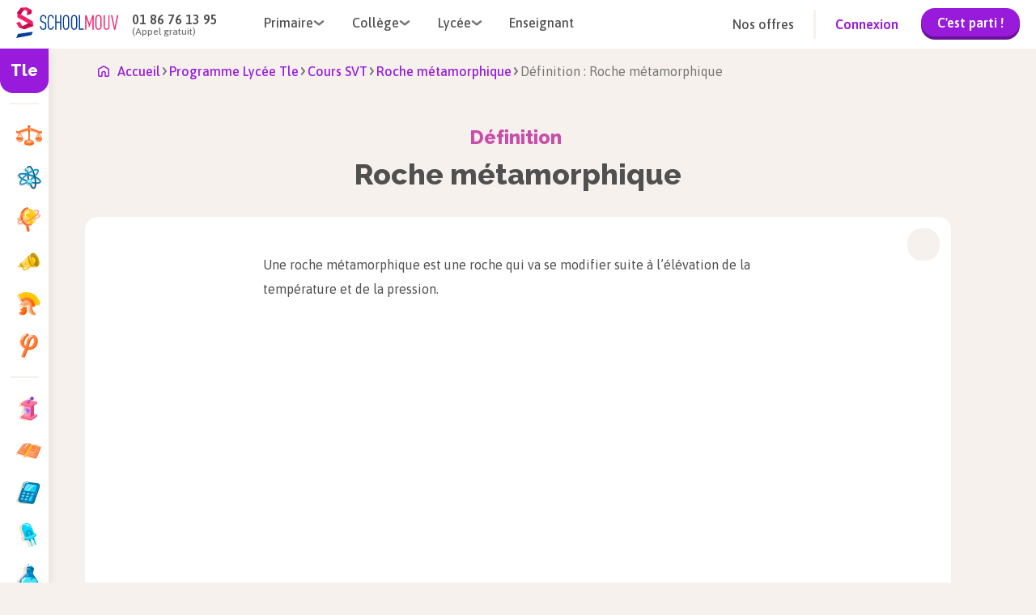

--- FILE ---
content_type: text/html; charset=utf-8
request_url: https://www.schoolmouv.fr/definitions/roche-metamorphique/definition
body_size: 21738
content:
<!DOCTYPE html><html lang="fr"><head><meta charSet="utf-8"/><meta name="viewport" content="width=device-width, initial-scale=1"/><link rel="preload" as="image" href="https://images.schoolmouv.fr/assets/icons/burger-menu.svg"/><link rel="preload" as="image" href="https://images.schoolmouv.fr/assets/logos/logo-schoolmouv.svg"/><link rel="preload" as="image" href="https://images.schoolmouv.fr/assets/icons/arrow.svg"/><link rel="preload" as="image" href="https://images.schoolmouv.fr/assets/logos/logo_schoolmouv_blanc.svg"/><link rel="preload" as="image" href="https://images.schoolmouv.fr/assets/stores/apple-store-logo.svg"/><link rel="preload" as="image" href="https://images.schoolmouv.fr/assets/stores/google-play-logo.png"/><link rel="preload" as="image" href="https://images.schoolmouv.fr/assets/socials/facebook.svg"/><link rel="preload" as="image" href="https://images.schoolmouv.fr/assets/socials/twitter.svg"/><link rel="preload" as="image" href="https://images.schoolmouv.fr/assets/socials/instagram.svg"/><link rel="preload" as="image" href="https://images.schoolmouv.fr/assets/socials/youtube.svg"/><link rel="stylesheet" href="/_next/static/css/e4970c83ed29d2f0.css" data-precedence="next"/><link rel="stylesheet" href="/_next/static/css/b26a1f6328a29379.css" data-precedence="next"/><link rel="stylesheet" href="/_next/static/css/4d08aa2946ee0530.css" data-precedence="next"/><link rel="stylesheet" href="/_next/static/css/211fcf239f139098.css" data-precedence="next"/><link rel="stylesheet" href="/_next/static/css/e9bed929ff5b64b7.css" data-precedence="next"/><link rel="stylesheet" href="/_next/static/css/1a8ec2c34093e50b.css" data-precedence="next"/><link rel="stylesheet" href="/_next/static/css/c4b296522537b26f.css" data-precedence="next"/><link rel="stylesheet" href="/_next/static/css/1088ee845be3f2e0.css" data-precedence="next"/><link rel="stylesheet" href="/_next/static/css/b0ca4495e8b3120e.css" data-precedence="next"/><link rel="stylesheet" href="/_next/static/css/e3bca21cdcc0c658.css" data-precedence="next"/><link rel="stylesheet" href="/_next/static/css/16751c9cda0c50da.css" as="style" data-precedence="dynamic"/><link rel="stylesheet" href="/_next/static/css/d2481cca2acab500.css" as="style" data-precedence="dynamic"/><link rel="stylesheet" href="/_next/static/css/e2d8d51ff79782b6.css" as="style" data-precedence="dynamic"/><link rel="stylesheet" href="/_next/static/css/b87d853765ff4bba.css" as="style" data-precedence="dynamic"/><link rel="stylesheet" href="/_next/static/css/1734077d3b860097.css" as="style" data-precedence="dynamic"/><link rel="stylesheet" href="/_next/static/css/517ad9a8c0511cb4.css" as="style" data-precedence="dynamic"/><link rel="preload" as="script" fetchPriority="low" href="/_next/static/chunks/webpack-61710d8a055c4eba.js"/><script src="/_next/static/chunks/fd9d1056-ea2b6c96e7969d93.js" async=""></script><script src="/_next/static/chunks/2117-782816b900183b38.js" async=""></script><script src="/_next/static/chunks/main-app-5294d1645fe5526e.js" async=""></script><script src="/_next/static/chunks/a04758ff-b5688a0014a72cb2.js" async=""></script><script src="/_next/static/chunks/9457-f423d8a0c19a4d6c.js" async=""></script><script src="/_next/static/chunks/3266-df60e897209588c0.js" async=""></script><script src="/_next/static/chunks/666-d633a04624918902.js" async=""></script><script src="/_next/static/chunks/3145-0c13e78ab0f3b98d.js" async=""></script><script src="/_next/static/chunks/8003-69a2e11813ad5377.js" async=""></script><script src="/_next/static/chunks/7648-d62ae4396a46c456.js" async=""></script><script src="/_next/static/chunks/2791-af0681391de9e612.js" async=""></script><script src="/_next/static/chunks/2694-df4f39fbe93614e3.js" async=""></script><script src="/_next/static/chunks/637-ca1055101dfab318.js" async=""></script><script src="/_next/static/chunks/4861-decd1a1cbf6755b3.js" async=""></script><script src="/_next/static/chunks/8524-13a43704090c80b9.js" async=""></script><script src="/_next/static/chunks/4146-654c1fa351ec05c8.js" async=""></script><script src="/_next/static/chunks/app/layout-dc067e32cdeb580a.js" async=""></script><script src="/_next/static/chunks/bdfe9574-0a431dcbdd3c0f3f.js" async=""></script><script src="/_next/static/chunks/4962-8de18b8b6554181b.js" async=""></script><script src="/_next/static/chunks/5392-aa31b5f8b1a474cc.js" async=""></script><script src="/_next/static/chunks/3810-c49aaec628e32834.js" async=""></script><script src="/_next/static/chunks/app/(resources)/%5BsheetType%5D/%5BsheetSlug%5D/%5BresourceType%5D/page-187da38c75dcb3be.js" async=""></script><script src="/_next/static/chunks/3920-24910a6b1b48a740.js" async=""></script><script src="/_next/static/chunks/app/(resources)/%5BsheetType%5D/%5BsheetSlug%5D/layout-d2e8337d2ed4da7b.js" async=""></script><script src="/_next/static/chunks/app/(resources)/%5BsheetType%5D/%5BsheetSlug%5D/@sidebar/default-8949e7f60b21947c.js" async=""></script><script src="/_next/static/chunks/7765-c3d5243c5de3e3b2.js" async=""></script><script src="/_next/static/chunks/395-19a9d3bab041aff6.js" async=""></script><script src="/_next/static/chunks/2040-c4904195d49983c6.js" async=""></script><script src="/_next/static/chunks/9930-432479b0656e7d1b.js" async=""></script><script src="/_next/static/chunks/app/(resources)/%5BsheetType%5D/%5BsheetSlug%5D/@resourceMenuMobile/default-853831a6a5ef392c.js" async=""></script><link rel="preload" as="image" href="https://images.schoolmouv.fr/assets/icons/home.svg"/><link rel="preload" as="image" href="https://images.schoolmouv.fr/assets/profiles/profile-bag.svg"/><link rel="preload" as="image" href="https://images.schoolmouv.fr/assets/profiles/profile-case.svg"/><link rel="preload" as="image" href="https://images.schoolmouv.fr/assets/profiles/profile-mug.svg"/><link rel="preload" as="image" href="https://images.schoolmouv.fr/assets/icons/back-arrow.svg"/><link rel="preload" as="image" href="/subjects/enseignement-moral-et-civique.svg"/><link rel="preload" as="image" href="/subjects/enseignement-scientifique.svg"/><link rel="preload" as="image" href="/subjects/geographie.svg"/><link rel="preload" as="image" href="/subjects/grand-oral.svg"/><link rel="preload" as="image" href="/subjects/histoire.svg"/><link rel="preload" as="image" href="/subjects/philosophie.svg"/><link rel="preload" as="image" href="/subjects/geopolitique-et-sciences-politiques.svg"/><link rel="preload" as="image" href="/subjects/humanites.svg"/><link rel="preload" as="image" href="/subjects/mathematiques.svg"/><link rel="preload" as="image" href="/subjects/numerique-et-sciences-informatiques.svg"/><link rel="preload" as="image" href="/subjects/physique-chimie.svg"/><link rel="preload" as="image" href="/subjects/ses.svg"/><link rel="preload" as="image" href="https://images.schoolmouv.fr/assets/icons/triangle-right.svg"/><link rel="preload" as="image" href="/subjects/svt.svg"/><link rel="preload" as="image" href="/subjects/allemand.svg"/><link rel="preload" as="image" href="/subjects/anglais.svg"/><link rel="preload" as="image" href="/subjects/espagnol.svg"/><title>Définition : Roche métamorphique | SchoolMouv</title><meta name="description" content="Une roche métamorphique est une roche qui va se modifier suite à l’élévation de la température et de la pression."/><link rel="canonical" href="https://www.schoolmouv.fr/definitions/roche-metamorphique/definition"/><meta property="og:title" content="Définition : Roche métamorphique | SchoolMouv"/><meta property="og:description" content="Une roche métamorphique est une roche qui va se modifier suite à l’élévation de la température et de la pression."/><meta name="twitter:card" content="summary"/><meta name="twitter:title" content="Définition : Roche métamorphique | SchoolMouv"/><meta name="twitter:description" content="Une roche métamorphique est une roche qui va se modifier suite à l’élévation de la température et de la pression."/><link rel="icon" href="/favicon.ico"/><meta name="next-size-adjust"/><script data-testid="env-script">window['__ENV'] = {"NEXT_PUBLIC_SM_GTM_ENVIRONEMENT":"env-24","NEXT_PUBLIC_SM_GTM_TAG":"GTM-T47Q33C2","NEXT_PUBLIC_MENTIONS_LEGALES_LINK":"https://www.schoolmouv.fr/mentions-legales","NEXT_PUBLIC_SM_OFFER_URL":"https://offres.schoolmouv.fr/plans/","NEXT_PUBLIC_REVISION_PERIOD_END_DATE":"2025-12-02T23:59:59","NEXT_PUBLIC_SM_GRAPHQL_URL":"https://www.schoolmouv.fr/content/graphql","NEXT_PUBLIC_REVISION_PERIOD_BLOCKED_DEGREES":"cp,ce1,ce2,cm1,cm2,6eme,5eme,4eme,3eme,seconde,1ere,1ere-techno,terminale,terminale-techno","NEXT_PUBLIC_REVISION_PERIOD_FAIR_USE_TIME_VALUE":"1","NEXT_PUBLIC_SM_GTM_ENABLE":"enabled","NEXT_PUBLIC_SM_GTM_AUTH":"jbFBo6L5xBNQv7NjICDo_w","NEXT_PUBLIC_SM_API_URL":"https://www.schoolmouv.fr/content/api","NEXT_PUBLIC_SM_API_GATEWAY_URL":"https://www.schoolmouv.fr/sm-api-gateway","NEXT_PUBLIC_PAYWALL_ENABLED":"enabled","NEXT_PUBLIC_SM_DOMAIN":"schoolmouv.fr","NEXT_PUBLIC_SM_GTM_BASE_URL":"https://www.googletagmanager.com","NEXT_PUBLIC_CRISP_ENABLED":"enabled","NEXT_PUBLIC_RGPD_LINK":"https://www.schoolmouv.fr/charte-donnees-personnelles","NEXT_PUBLIC_CGV_LINK":"https://www.schoolmouv.fr/cgv","NEXT_PUBLIC_CRISP_WEBSITE_ID":"91b75207-d830-4990-a41e-a98789bd00fb","NEXT_PUBLIC_EXAMS_YEAR":"2026","NEXT_PUBLIC_SM_GOOGLE_SEARCH_API_KEY":"a228961efd43949ba","NEXT_PUBLIC_HYROS_URL":"https://cdfhezp.schoolmouv.fr","NEXT_PUBLIC_POOOL_ENABLED":"enabled","NEXT_PUBLIC_REVISION_PERIOD_FAIR_USE_TIME_UNIT":"day","NEXT_PUBLIC_CGV_UPDATED_DATE":"16/10/2025","NEXT_PUBLIC_WEB_VITALS_METRICS_ENABLED":"disabled","NEXT_PUBLIC_POOOL_APP_ID":"HV0P5-2T16H-JF0FQ-01JPD","NEXT_PUBLIC_SM_TEACHER_OFFERS_PAGE":"https://prof.schoolmouv.fr/presentation/","NEXT_PUBLIC_REVISION_PERIOD_START_DATE":"2025-11-21T00:00:00","NEXT_PUBLIC_SM_GTM_IS_SERVER_SIDE":"enabled","NEXT_PUBLIC_HYROS_ENABLED":"disabled","NEXT_PUBLIC_SM_BASE_URL":"https://www.schoolmouv.fr"}</script><script src="/_next/static/chunks/polyfills-42372ed130431b0a.js" noModule=""></script></head><body class="__variable_c80cf5 __variable_2a6a5b __variable_2a6a5b"><script>(self.__next_s=self.__next_s||[]).push([0,{"type":"application/ld+json","children":"{\"@context\":\"https://schema.org\",\"@type\":\"Organization\",\"name\":\"SchoolMouv\",\"url\":\"https://www.schoolmouv.fr\",\"logo\":\"https://images.schoolmouv.fr/assets/logos/logo-schoolmouv.svg\",\"contactPoint\":{\"@type\":\"ContactPoint\",\"telephone\":\"+33186761395\",\"contactType\":\"customer service\"},\"sameAs\":[\"https://www.facebook.com/SchoolMouv\",\"https://www.instagram.com/schoolmouv\",\"https://x.com/SchoolMouv\",\"https://www.youtube.com/channel/UCDbismsx1l31qVKCiFRWxYA\"]}","id":"organization-schema"}])</script><!--$--><div class="Toastify"></div><!--/$--><!--$--><noscript><iframe src="https://www.googletagmanager.com/ns.html?id=GTM-T47Q33C2" height="0" width="0" style="display:none;visibility:hidden"></iframe></noscript><!--/$--><!--$--><!--/$--><div class="header_header--visible__NLgn9"><header class="header_header__navigation__PoLfg undefined navigation-module_navigation__O4uOl"><img src="https://images.schoolmouv.fr/assets/icons/burger-menu.svg" class="navigation-disconnected-module_burger-menu-icon__RrZFu" alt="burger menu"/><a href="https://www.schoolmouv.fr"><img src="https://images.schoolmouv.fr/assets/logos/logo-schoolmouv.svg" alt="schoolmouv-logo" class="navigation-module_logo__afmCF"/></a><div class="navigation-disconnected-module_navigation-disconnected__phone-container__0sS17"><p class="navigation-disconnected-module_navigation-disconnected__phone-number__64tNq">01 86 76 13 95</p><p class="navigation-disconnected-module_navigation-disconnected__phone-text__QpsN-">(Appel gratuit)</p></div><nav class="navigation-disconnected-module_navigation-disconnected__menus-container__J5hn8"><div class="undefined navigation-dropdown-module_navigation-link__xmkvc"><div class="navigation-dropdown-module_navigation-link__title__2-X8u"><span>Primaire</span><img src="https://images.schoolmouv.fr/assets/icons/arrow.svg" class="navigation-dropdown-module_navigation-link__arrow__j-RIx" alt="arrow"/></div><div class="navigation-dropdown-module_navigation-link__list__bB67h navigation-dropdown-module_navigation-link__list--hidden__OyV9W" style="left:0"><ul><li><a href="/cp">CP</a></li><li><a href="/ce1">CE1</a></li><li><a href="/ce2">CE2</a></li><li><a href="/cm1">CM1</a></li><li><a href="/cm2">CM2</a></li></ul></div></div><div class="undefined navigation-dropdown-module_navigation-link__xmkvc"><div class="navigation-dropdown-module_navigation-link__title__2-X8u"><span>Collège</span><img src="https://images.schoolmouv.fr/assets/icons/arrow.svg" class="navigation-dropdown-module_navigation-link__arrow__j-RIx" alt="arrow"/></div><div class="navigation-dropdown-module_navigation-link__list__bB67h navigation-dropdown-module_navigation-link__list--hidden__OyV9W" style="left:0"><ul><li><a href="/6eme">6ème</a></li><li><a href="/5eme">5ème</a></li><li><a href="/4eme">4ème</a></li><li><a href="/3eme">3ème</a></li><li><a href="/3eme/brevet">Brevet</a></li></ul></div></div><div class="undefined navigation-dropdown-module_navigation-link__xmkvc"><div class="navigation-dropdown-module_navigation-link__title__2-X8u"><span>Lycée</span><img src="https://images.schoolmouv.fr/assets/icons/arrow.svg" class="navigation-dropdown-module_navigation-link__arrow__j-RIx" alt="arrow"/></div><div class="navigation-dropdown-module_navigation-link__list__bB67h navigation-dropdown-module_navigation-link__list--hidden__OyV9W" style="left:0"><ul><li><a href="/seconde">Seconde</a></li><li><a href="/1ere">Première</a></li><li><a href="/terminale">Terminale</a></li><li><a href="/1ere/bac-francais">Bac de Français</a></li><li><a href="/1ere/bac-mathematiques">Bac de Mathématiques</a></li><li><a href="/terminale/bac">Baccalauréat</a></li></ul></div></div><a href="https://prof.schoolmouv.fr/presentation/" class="navigation-disconnected-module_navigation-disconnected__menu-link__-AW8c link-module_xxx__aw2PQ link-module_xxx--large__UT8xp link-module_xxx--button__H2YEX link-module_xxx--button-secondary__qe7un"> <!-- -->Enseignant</a></nav><div class="navigation-disconnected-module_navigation-disconnected__filler__dS0bx"></div><div class="navigation-disconnected-module_navigation-disconnected__cta-container__epGxU"><a href="https://offres.schoolmouv.fr/plans/" class="navigation-disconnected-module_navigation-disconnected__offer-link__whZzx link-module_xxx__aw2PQ link-module_xxx--large__UT8xp link-module_xxx--button__H2YEX link-module_xxx--button-secondary__qe7un"> <!-- -->Nos offres</a><div class="navigation-disconnected-module_navigation-disconnected__divider__Y67Zf"></div><div class="navigation-disconnected-module_navigation-disconnected__link-container__25POK"><a href="https://www.schoolmouv.fr/membre/connexion" class="navigation-disconnected-module_navigation-disconnected__signin-link__kPfIF link-module_xxx__aw2PQ link-module_xxx--large__UT8xp link-module_xxx--button__H2YEX link-module_xxx--button-primary__ugZkN"> <!-- -->Connexion</a><a href="https://offres.schoolmouv.fr/plans/" class="navigation-disconnected-module_navigation-disconnected__trial-button__tf4NC"><button class="button-module_btn__mk2JS button-module_btn--primary__BCvtS button-module_btn--small__-M-I8 undefined">C&#x27;est parti !</button></a></div></div><a href="https://www.schoolmouv.fr/membre/connexion" class="navigation-disconnected-module_navigation-disconnected__mobile-signin-button__Do5yo"><button class="button-module_btn__mk2JS button-module_btn--primary__BCvtS button-module_btn--small__-M-I8 undefined">Connexion</button></a></header><div class="header_header__mobile-burger-wrapper__0wIhO header_header__mobile-burger-wrapper--hidden__FjrYe"><div class="header_header__mobile-burger-overlay__UtZrW"></div><div class="header_header__mobile-burger-container__WnbbE"><!--$--><div class="mobile-burger-menu_mobile-burger__YBhne"><div class="mobile-burger-menu_mobile-burger-menu__LK6R8"><div class="mobile-burger-menu_mobile-burger-menu__phone__VXQMB"><a href="tel:+331 86 76 13 95" class="mobile-burger-menu_mobile-burger-menu__phone-number__nYyvM">01 86 76 13 95</a><div class="mobile-burger-menu_mobile-burger-menu__phone-text__97aSX">(Appel gratuit)</div></div><div class="navigation-dropdown-mobile-module_navigation-dropdown-mobile__6xPB6"><div class="navigation-dropdown-mobile-module_navigation-dropdown-mobile__title__Tjfjr">Primaire<div class="navigation-dropdown-mobile-module_navigation-dropdown-mobile__filler__DPBt7"></div><img height="7" width="14" src="https://images.schoolmouv.fr/assets/icons/arrow.svg" class="navigation-dropdown-mobile-module_navigation-dropdown-mobile__arrow__SNYkt"/></div><ul class="navigation-dropdown-mobile-module_navigation-dropdown-mobile__list__mjuSb"><li><a href="/cp">CP</a></li><li><a href="/ce1">CE1</a></li><li><a href="/ce2">CE2</a></li><li><a href="/cm1">CM1</a></li><li><a href="/cm2">CM2</a></li></ul></div><div class="navigation-dropdown-mobile-module_navigation-dropdown-mobile__6xPB6"><div class="navigation-dropdown-mobile-module_navigation-dropdown-mobile__title__Tjfjr">Collège<div class="navigation-dropdown-mobile-module_navigation-dropdown-mobile__filler__DPBt7"></div><img height="7" width="14" src="https://images.schoolmouv.fr/assets/icons/arrow.svg" class="navigation-dropdown-mobile-module_navigation-dropdown-mobile__arrow__SNYkt"/></div><ul class="navigation-dropdown-mobile-module_navigation-dropdown-mobile__list__mjuSb"><li><a href="/6eme">6ème</a></li><li><a href="/5eme">5ème</a></li><li><a href="/4eme">4ème</a></li><li><a href="/3eme">3ème</a></li><li><a href="/3eme/brevet">Brevet</a></li></ul></div><div class="navigation-dropdown-mobile-module_navigation-dropdown-mobile__6xPB6"><div class="navigation-dropdown-mobile-module_navigation-dropdown-mobile__title__Tjfjr">Lycée<div class="navigation-dropdown-mobile-module_navigation-dropdown-mobile__filler__DPBt7"></div><img height="7" width="14" src="https://images.schoolmouv.fr/assets/icons/arrow.svg" class="navigation-dropdown-mobile-module_navigation-dropdown-mobile__arrow__SNYkt"/></div><ul class="navigation-dropdown-mobile-module_navigation-dropdown-mobile__list__mjuSb"><li><a href="/seconde">Seconde</a></li><li><a href="/1ere">Première</a></li><li><a href="/terminale">Terminale</a></li><li><a href="/1ere/bac-francais">Bac de Français</a></li><li><a href="/1ere/bac-mathematiques">Bac de Mathématiques</a></li><li><a href="/terminale/bac">Baccalauréat</a></li></ul></div><div class="navigation-dropdown-mobile-module_navigation-dropdown-mobile__6xPB6"><div class="navigation-dropdown-mobile-module_navigation-dropdown-mobile__title__Tjfjr"><a href="https://prof.schoolmouv.fr/presentation/">Enseignant</a><div class="navigation-dropdown-mobile-module_navigation-dropdown-mobile__filler__DPBt7"></div></div></div><div class="navigation-dropdown-mobile-module_navigation-dropdown-mobile__6xPB6"><div class="navigation-dropdown-mobile-module_navigation-dropdown-mobile__title__Tjfjr"><a href="https://offres.schoolmouv.fr/plans/">Nos offres</a><div class="navigation-dropdown-mobile-module_navigation-dropdown-mobile__filler__DPBt7"></div></div></div><a href="https://www.schoolmouv.fr/membre/connexion"><button class="button-module_btn__mk2JS button-module_btn--primary__BCvtS button-module_btn--large__wpfTj mobile-burger-menu_mobile-burger-menu__cta-btn__3A8ZS">Connexion</button></a></div></div><!--/$--></div></div><div class="header_header__mobile-connected-menu-container--hidden__2VhB0"><!--$--><div class="connected-menu_mobile-connected-menu__Oh0Xx"><div class="connected-menu_mobile-connected-menu__container__lLei0"><div class="connected-menu_mobile-connected-menu__heading__67Vya"><img alt="smiley" loading="lazy" width="32" height="34" decoding="async" data-nimg="1" style="color:transparent" src="https://images.schoolmouv.fr/assets/avatar/smiley.svg"/> </div><div class="navigation-dropdown-mobile-module_navigation-dropdown-mobile__6xPB6"><div class="navigation-dropdown-mobile-module_navigation-dropdown-mobile__title__Tjfjr"><a href="https://www.schoolmouv.fr/membre/connexion">Se déconnecter</a><div class="navigation-dropdown-mobile-module_navigation-dropdown-mobile__filler__DPBt7"></div></div></div></div></div><!--/$--></div></div><div class="__variable_c80cf5 __variable_2a6a5b __variable_2a6a5b"><main id="top"><div class="layout_sheet-slug-layout-content__RyJhE"><div><div class="sidebar-client-wrapper_sidebar-wrapper__JHpI7 "><div class="undefined sidebar-module_sidebar__ruXSQ"><div class="sidebar-module_sidebar__title__zKG0f">Tle</div><nav class="sidebar-module_sidebar__nav__l-VVn"><div class="sidebar-module_sidebar__separator__UEI-G"><p>Matières générales</p></div><ul><li class="sidebar-module_sidebar__nav-element--active__-L3gC"><a class="sidebar-element-module_sidebar-element__DTIgT sidebar-element-module_sidebar-element__only-icon-visible__AjzlL" href="https://www.schoolmouv.fr/terminale/enseignement-moral-et-civique"><img src="/subjects/enseignement-moral-et-civique.svg" class="sidebar-element-module_sidebar-element__picto__T6j8t" alt=""/><p class="sidebar-element-module_sidebar-element__text__QXLkf">Enseignement moral et civique</p></a></li><li class="sidebar-module_sidebar__nav-element--active__-L3gC"><a class="sidebar-element-module_sidebar-element__DTIgT sidebar-element-module_sidebar-element__only-icon-visible__AjzlL" href="https://www.schoolmouv.fr/terminale/enseignement-scientifique"><img src="/subjects/enseignement-scientifique.svg" class="sidebar-element-module_sidebar-element__picto__T6j8t" alt=""/><p class="sidebar-element-module_sidebar-element__text__QXLkf">Enseignement scientifique</p></a></li><li class="sidebar-module_sidebar__nav-element--active__-L3gC"><a class="sidebar-element-module_sidebar-element__DTIgT sidebar-element-module_sidebar-element__only-icon-visible__AjzlL" href="https://www.schoolmouv.fr/terminale/geographie"><img src="/subjects/geographie.svg" class="sidebar-element-module_sidebar-element__picto__T6j8t" alt=""/><p class="sidebar-element-module_sidebar-element__text__QXLkf">Géographie</p></a></li><li class="sidebar-module_sidebar__nav-element--active__-L3gC"><a class="sidebar-element-module_sidebar-element__DTIgT sidebar-element-module_sidebar-element__only-icon-visible__AjzlL" href="https://www.schoolmouv.fr/terminale/grand-oral"><img src="/subjects/grand-oral.svg" class="sidebar-element-module_sidebar-element__picto__T6j8t" alt=""/><p class="sidebar-element-module_sidebar-element__text__QXLkf">Grand oral</p></a></li><li class="sidebar-module_sidebar__nav-element--active__-L3gC"><a class="sidebar-element-module_sidebar-element__DTIgT sidebar-element-module_sidebar-element__only-icon-visible__AjzlL" href="https://www.schoolmouv.fr/terminale/histoire"><img src="/subjects/histoire.svg" class="sidebar-element-module_sidebar-element__picto__T6j8t" alt=""/><p class="sidebar-element-module_sidebar-element__text__QXLkf">Histoire</p></a></li><li class="sidebar-module_sidebar__nav-element--active__-L3gC"><a class="sidebar-element-module_sidebar-element__DTIgT sidebar-element-module_sidebar-element__only-icon-visible__AjzlL" href="https://www.schoolmouv.fr/terminale/philosophie"><img src="/subjects/philosophie.svg" class="sidebar-element-module_sidebar-element__picto__T6j8t" alt=""/><p class="sidebar-element-module_sidebar-element__text__QXLkf">Philosophie</p></a></li></ul><div class="sidebar-module_sidebar__separator__UEI-G"><p>Spécialités</p></div><ul><li class="sidebar-module_sidebar__nav-element--active__-L3gC"><a class="sidebar-element-module_sidebar-element__DTIgT sidebar-element-module_sidebar-element__only-icon-visible__AjzlL" href="https://www.schoolmouv.fr/terminale/geopolitique-et-sciences-politiques"><img src="/subjects/geopolitique-et-sciences-politiques.svg" class="sidebar-element-module_sidebar-element__picto__T6j8t" alt=""/><p class="sidebar-element-module_sidebar-element__text__QXLkf">Géopolitique et sciences politiques</p></a></li><li class="sidebar-module_sidebar__nav-element--active__-L3gC"><a class="sidebar-element-module_sidebar-element__DTIgT sidebar-element-module_sidebar-element__only-icon-visible__AjzlL" href="https://www.schoolmouv.fr/terminale/humanites"><img src="/subjects/humanites.svg" class="sidebar-element-module_sidebar-element__picto__T6j8t" alt=""/><p class="sidebar-element-module_sidebar-element__text__QXLkf">Humanités</p></a></li><li class="sidebar-module_sidebar__nav-element--active__-L3gC"><a class="sidebar-element-module_sidebar-element__DTIgT sidebar-element-module_sidebar-element__only-icon-visible__AjzlL" href="https://www.schoolmouv.fr/terminale/mathematiques"><img src="/subjects/mathematiques.svg" class="sidebar-element-module_sidebar-element__picto__T6j8t" alt=""/><p class="sidebar-element-module_sidebar-element__text__QXLkf">Mathématiques</p></a></li><li class="sidebar-module_sidebar__nav-element--active__-L3gC"><a class="sidebar-element-module_sidebar-element__DTIgT sidebar-element-module_sidebar-element__only-icon-visible__AjzlL" href="https://www.schoolmouv.fr/terminale/numerique-et-sciences-informatiques"><img src="/subjects/numerique-et-sciences-informatiques.svg" class="sidebar-element-module_sidebar-element__picto__T6j8t" alt=""/><p class="sidebar-element-module_sidebar-element__text__QXLkf">Numérique et sciences informatiques</p></a></li><li class="sidebar-module_sidebar__nav-element--active__-L3gC"><a class="sidebar-element-module_sidebar-element__DTIgT sidebar-element-module_sidebar-element__only-icon-visible__AjzlL" href="https://www.schoolmouv.fr/terminale/physique-chimie"><img src="/subjects/physique-chimie.svg" class="sidebar-element-module_sidebar-element__picto__T6j8t" alt=""/><p class="sidebar-element-module_sidebar-element__text__QXLkf">Physique-chimie</p></a></li><li class="sidebar-module_sidebar__nav-element--active__-L3gC"><a class="sidebar-element-module_sidebar-element__DTIgT sidebar-element-module_sidebar-element__only-icon-visible__AjzlL" href="https://www.schoolmouv.fr/terminale/ses"><img src="/subjects/ses.svg" class="sidebar-element-module_sidebar-element__picto__T6j8t" alt=""/><p class="sidebar-element-module_sidebar-element__text__QXLkf">SES</p></a></li><li class="sidebar-module_sidebar__nav-element--active__-L3gC"><img src="https://images.schoolmouv.fr/assets/icons/triangle-right.svg" alt="curseur matière séléctionnée" class="sidebar-module_sidebar__nav-element--cursor__Binqj"/><a class="sidebar-element-module_sidebar-element__DTIgT sidebar-element-module_sidebar-element__only-icon-visible__AjzlL sidebar-element-module_sidebar-element__only-icon-visible--active__8bqGN sidebar-element-module_sidebar-element--active__ZqotX" href="https://www.schoolmouv.fr/terminale/svt"><img src="/subjects/svt.svg" class="sidebar-element-module_sidebar-element__picto__T6j8t" alt=""/><p class="sidebar-element-module_sidebar-element__text__QXLkf">SVT</p></a></li></ul><div class="sidebar-module_sidebar__separator__UEI-G"><p>Langue(s) vivante(s)</p></div><ul><li class="sidebar-module_sidebar__nav-element--active__-L3gC"><a class="sidebar-element-module_sidebar-element__DTIgT sidebar-element-module_sidebar-element__only-icon-visible__AjzlL" href="https://www.schoolmouv.fr/terminale/allemand"><img src="/subjects/allemand.svg" class="sidebar-element-module_sidebar-element__picto__T6j8t" alt=""/><p class="sidebar-element-module_sidebar-element__text__QXLkf">Allemand</p></a></li><li class="sidebar-module_sidebar__nav-element--active__-L3gC"><a class="sidebar-element-module_sidebar-element__DTIgT sidebar-element-module_sidebar-element__only-icon-visible__AjzlL" href="https://www.schoolmouv.fr/terminale/anglais"><img src="/subjects/anglais.svg" class="sidebar-element-module_sidebar-element__picto__T6j8t" alt=""/><p class="sidebar-element-module_sidebar-element__text__QXLkf">Anglais</p></a></li><li class="sidebar-module_sidebar__nav-element--active__-L3gC"><a class="sidebar-element-module_sidebar-element__DTIgT sidebar-element-module_sidebar-element__only-icon-visible__AjzlL" href="https://www.schoolmouv.fr/terminale/espagnol"><img src="/subjects/espagnol.svg" class="sidebar-element-module_sidebar-element__picto__T6j8t" alt=""/><p class="sidebar-element-module_sidebar-element__text__QXLkf">Espagnol</p></a></li></ul></nav></div></div></div><div><script>(self.__next_s=self.__next_s||[]).push([0,{"type":"application/ld+json","children":"{\"@context\":\"https://schema.org\",\"@type\":\"BreadcrumbList\",\"itemListElement\":[{\"@type\":\"ListItem\",\"position\":1,\"name\":\"Programme Lycée Tle\",\"item\":\"https://www.schoolmouv.fr/terminale\"},{\"@type\":\"ListItem\",\"position\":2,\"name\":\"Cours SVT\",\"item\":\"https://www.schoolmouv.fr/terminale/svt\"},{\"@type\":\"ListItem\",\"position\":3,\"name\":\"Roche métamorphique\",\"item\":\"https://www.schoolmouv.fr/definitions/roche-metamorphique/definition\"},{\"@type\":\"ListItem\",\"position\":4,\"name\":\"Définition : Roche métamorphique\",\"item\":\"\"}]}","id":"breadcrumb-json-ld"}])</script><div class="resource-breadcrumb_resource-breadcrumb__7JKHJ breadcrumb-module_breadcrumb__r-ILp"><a style="height:24px" href="https://www.schoolmouv.fr"><img height="24" width="14" src="https://images.schoolmouv.fr/assets/icons/home.svg" alt="breadcrumb home"/><span>Accueil</span></a><img class="breadcrumb-module_breadcrumb__arrow__rwsor" height="8" width="11" src="https://images.schoolmouv.fr/assets/icons/arrow.svg" alt="arrow"/><a id="bc1" type="default" href="https://www.schoolmouv.fr/terminale"><span>Programme Lycée Tle</span></a><img class="breadcrumb-module_breadcrumb__arrow__rwsor" height="8" width="11" src="https://images.schoolmouv.fr/assets/icons/arrow.svg" alt="arrow"/><a id="bc2" type="default" href="https://www.schoolmouv.fr/terminale/svt"><span>Cours SVT</span></a><img class="breadcrumb-module_breadcrumb__arrow__rwsor" height="8" width="11" src="https://images.schoolmouv.fr/assets/icons/arrow.svg" alt="arrow"/><a id="bc3" type="default" href="https://www.schoolmouv.fr/definitions/roche-metamorphique/definition"><span>Roche métamorphique</span></a><img class="breadcrumb-module_breadcrumb__arrow__rwsor" height="8" width="11" src="https://images.schoolmouv.fr/assets/icons/arrow.svg" alt="arrow"/><span id="bc4">Définition : Roche métamorphique</span></div><div class="layout_sheet__8uYSM"><!--$--><!--/$--><div style="display:none"><div class="menu-modal-mobile_menu-modal-mobile__1Grj0"><div class="menu-modal-mobile_menu-modal-mobile__button__3vPnl"><div class="sidebar-mobile-select-module_sidebar-mobile-select__ONqEq"><span class="sidebar-mobile-select-module_sidebar-mobile-select__degree__vdZHn">Tle</span><span class="sidebar-mobile-select-module_sidebar-mobile-select__subject__ireDy">SVT<img src="https://images.schoolmouv.fr/assets/icons/arrow.svg" alt=""/></span></div></div><div style="position:fixed;top:0;bottom:0;left:0;right:0;z-index:9999999;overflow:hidden;pointer-events:none"></div></div></div><div class="layout_sheet-title-container__Vh6Bb"><!--$!--><template data-dgst="BAILOUT_TO_CLIENT_SIDE_RENDERING"></template><!--/$--><div><h1 class="sheet-title_sheet-title___CLzd"><span class="sheet-title_resource-type__7Trqk">Définition<!-- --> </span><span>Roche métamorphique</span></h1></div></div><!--$--><!--/$--><!--$--><!--/$--><div class="resource-container_resource-container-wrapper__41bmw"><div class="resource-container_resource-container-mobile-header__TrXYr"><!--$--><!--/$--><!--$--><div class="resource-actions_resource__actions__CUyDD resource-container_resource-container-mobile-header__actions__wpBHb"><div><button class="resource-action-button_resource-action__button__hOaJL resource-action-button_opened-width-182__tuEBE" data-id="resource-get-pdf-button"><div class="resource-action-button_resource-action__icon__R21qh resource-action-button_download__Me3h0"></div><span class="resource-action-button_resource-action__text__xHyJz">Télécharger en PDF</span></button></div></div><!--/$--></div><!--$--><!--/$--><div class="resource-container_resource-container-content___ObAf"><!--$--><div class="resource-actions_resource__actions__CUyDD resource-container_resource-container-content__actions__9rHbj"><div><button class="resource-action-button_resource-action__button__hOaJL resource-action-button_opened-width-182__tuEBE" data-id="resource-get-pdf-button"><div class="resource-action-button_resource-action__icon__R21qh resource-action-button_download__Me3h0"></div><span class="resource-action-button_resource-action__text__xHyJz">Télécharger en PDF</span></button></div></div><!--/$--><!--$--><!--/$--><div class="resource-content_resource__content__0BOPb resource-content_resource__content__paywall-hidden__Pc_Is"><div style="height:1400px"><div><div class="react-luna-container luna-content_luna-content__6MeDY paywalled-content"><div class="luna-content_luna-content__section__z7rg5"><div class=""><p>Une roche métamorphique est une roche qui va se modifier suite à l’élévation de la température et de la pression.</p></div></div></div><!--$--><!--/$--></div><!--$!--><template data-dgst="BAILOUT_TO_CLIENT_SIDE_RENDERING"></template><!--/$--></div></div></div></div></div><div class="layout_sheet-slug-layout-footer__p5p86"><!--$--><div class="know-each-other_know-each-other__aside__K3aa9"><div class="title-module_title__SWuRE title-module_title--l__oBGhO title-module_title--bold__TYhW5 know-each-other_know-each-other__aside-title__3lZ7d">Faisons connaissance</div><a href="https://www.schoolmouv.fr/membre/inscription?type=eleve"><button class="wide-button-with-profile-module_wide-button-with-profile__9XQx2 wide-button-module_wide-button__ELrg9 "><img width="60" height="60" src="https://images.schoolmouv.fr/assets/profiles/profile-bag.svg" alt="profile picture"/><span class="title-module_title__SWuRE title-module_title--s__kIX2v title-module_title--bold__TYhW5 know-each-other_know-each-other__aside-profile__YF6Cn"><span class="know-each-other_know-each-other__aside-text___6FrD">Je suis un<!-- --> </span>Elève</span></button></a><a href="https://offres.schoolmouv.fr/plans/"><button class="wide-button-with-profile-module_wide-button-with-profile__9XQx2 wide-button-module_wide-button__ELrg9 "><img width="60" height="60" src="https://images.schoolmouv.fr/assets/profiles/profile-case.svg" alt="profile picture"/><span class="title-module_title__SWuRE title-module_title--s__kIX2v title-module_title--bold__TYhW5 know-each-other_know-each-other__aside-profile__YF6Cn"><span class="know-each-other_know-each-other__aside-text___6FrD">Je suis un<!-- --> </span>Parent</span></button></a><a href="https://prof.schoolmouv.fr/presentation/"><button class="wide-button-with-profile-module_wide-button-with-profile__9XQx2 wide-button-module_wide-button__ELrg9 "><img width="60" height="60" src="https://images.schoolmouv.fr/assets/profiles/profile-mug.svg" alt="profile picture"/><span class="title-module_title__SWuRE title-module_title--s__kIX2v title-module_title--bold__TYhW5 know-each-other_know-each-other__aside-profile__YF6Cn"><span class="know-each-other_know-each-other__aside-text___6FrD">Je suis un<!-- --> </span>Enseignant</span></button></a><div class="know-each-other_know-each-other__aside-cta__sI87K">Déjà un compte ? <a href="https://www.schoolmouv.fr/membre/connexion" class=" link-module_xxx__aw2PQ link-module_xxx--large__UT8xp link-module_xxx--default__2faDQ link-module_xxx--global__pTt-C"> <!-- -->Je me connecte !</a></div></div><!--/$--></div></div></div></main><!--$--><div class="back-to-top-button_back-to-top-container__KHFY_ false"><button class="back-to-top-button_back-to-top-button__r9iYh"><img src="https://images.schoolmouv.fr/assets/icons/back-arrow.svg"/></button></div><!--/$--></div><div class="pre-footer_pre-footer__OT_Pg"><div class="pre-footer_pre-footer__content__Y5hvW"><div class="pre-footer_degrees-by-level__container__eGMwh"><div class="pre-footer_pre-footer__title-1__yBFp_">Cycles &amp; Niveaux</div><div class="pre-footer_levels__list__37J2Z"><div class="pre-footer_level__item__D0ciq"><a href="/primaire"><div class="pre-footer_pre-footer__title-2__amKde">Primaire</div></a><ul class="pre-footer_level-degrees__list__vK3P6"><li class="pre-footer_level-degree__item__ENhXo"><a class="pre-footer_pre-footer__link__EkJfy" href="/cp">CP</a></li><li class="pre-footer_level-degree__item__ENhXo"><a class="pre-footer_pre-footer__link__EkJfy" href="/ce1">CE1</a></li><li class="pre-footer_level-degree__item__ENhXo"><a class="pre-footer_pre-footer__link__EkJfy" href="/ce2">CE2</a></li><li class="pre-footer_level-degree__item__ENhXo"><a class="pre-footer_pre-footer__link__EkJfy" href="/cm1">CM1</a></li><li class="pre-footer_level-degree__item__ENhXo"><a class="pre-footer_pre-footer__link__EkJfy" href="/cm2">CM2</a></li></ul></div><div class="pre-footer_level__item__D0ciq"><a href="/college"><div class="pre-footer_pre-footer__title-2__amKde">Collège</div></a><ul class="pre-footer_level-degrees__list__vK3P6"><li class="pre-footer_level-degree__item__ENhXo"><a class="pre-footer_pre-footer__link__EkJfy" href="/6eme">6e</a></li><li class="pre-footer_level-degree__item__ENhXo"><a class="pre-footer_pre-footer__link__EkJfy" href="/5eme">5e</a></li><li class="pre-footer_level-degree__item__ENhXo"><a class="pre-footer_pre-footer__link__EkJfy" href="/4eme">4e</a></li><li class="pre-footer_level-degree__item__ENhXo"><a class="pre-footer_pre-footer__link__EkJfy" href="/3eme">3e</a></li><li class="pre-footer_level-degree__item__ENhXo"><a class="pre-footer_pre-footer__link__EkJfy" href="/3eme/brevet">Brevet</a></li></ul></div><div class="pre-footer_level__item__D0ciq"><a href="/lycee"><div class="pre-footer_pre-footer__title-2__amKde">Lycée</div></a><ul class="pre-footer_level-degrees__list__vK3P6"><li class="pre-footer_level-degree__item__ENhXo"><a class="pre-footer_pre-footer__link__EkJfy" href="/seconde">2de</a></li><li class="pre-footer_level-degree__item__ENhXo"><a class="pre-footer_pre-footer__link__EkJfy" href="/1ere">1re</a></li><li class="pre-footer_level-degree__item__ENhXo"><a class="pre-footer_pre-footer__link__EkJfy" href="/terminale">Tle</a></li><li class="pre-footer_level-degree__item__ENhXo"><a class="pre-footer_pre-footer__link__EkJfy" href="/1ere/bac-francais">Bac de Français</a></li><li class="pre-footer_level-degree__item__ENhXo"><a class="pre-footer_pre-footer__link__EkJfy" href="/terminale/bac">Bac</a></li></ul></div></div></div><div class="pre-footer_subjects__container__XzxMU"><div class="pre-footer_pre-footer__title-1__yBFp_">Matières</div><ul class="pre-footer_subjects__list__0oCgB"><li class="pre-footer_subject__item__WrF3s"><a class="pre-footer_pre-footer__link__EkJfy" href="/allemand">Allemand</a></li><li class="pre-footer_subject__item__WrF3s"><a class="pre-footer_pre-footer__link__EkJfy" href="/anglais">Anglais</a></li><li class="pre-footer_subject__item__WrF3s"><a class="pre-footer_pre-footer__link__EkJfy" href="/enseignement-moral-et-civique">Enseignement moral et civique</a></li><li class="pre-footer_subject__item__WrF3s"><a class="pre-footer_pre-footer__link__EkJfy" href="/enseignement-scientifique">Enseignement scientifique</a></li><li class="pre-footer_subject__item__WrF3s"><a class="pre-footer_pre-footer__link__EkJfy" href="/espagnol">Espagnol</a></li><li class="pre-footer_subject__item__WrF3s"><a class="pre-footer_pre-footer__link__EkJfy" href="/francais">Français</a></li><li class="pre-footer_subject__item__WrF3s"><a class="pre-footer_pre-footer__link__EkJfy" href="/geographie">Géographie</a></li><li class="pre-footer_subject__item__WrF3s"><a class="pre-footer_pre-footer__link__EkJfy" href="/histoire">Histoire</a></li><li class="pre-footer_subject__item__WrF3s"><a class="pre-footer_pre-footer__link__EkJfy" href="/geopolitique-et-sciences-politiques">Histoire-géographie, géopolitique et sciences politiques</a></li><li class="pre-footer_subject__item__WrF3s"><a class="pre-footer_pre-footer__link__EkJfy" href="/humanites">Humanités, littérature et philosophie</a></li><li class="pre-footer_subject__item__WrF3s"><a class="pre-footer_pre-footer__link__EkJfy" href="/mathematiques">Mathématiques</a></li><li class="pre-footer_subject__item__WrF3s"><a class="pre-footer_pre-footer__link__EkJfy" href="/numerique-et-sciences-informatiques">Numérique et Sciences Informatiques</a></li><li class="pre-footer_subject__item__WrF3s"><a class="pre-footer_pre-footer__link__EkJfy" href="/philosophie">Philosophie</a></li><li class="pre-footer_subject__item__WrF3s"><a class="pre-footer_pre-footer__link__EkJfy" href="/physique-chimie">Physique-chimie</a></li><li class="pre-footer_subject__item__WrF3s"><a class="pre-footer_pre-footer__link__EkJfy" href="/sciences-de-l-ingenieur">Sciences de l’Ingénieur</a></li><li class="pre-footer_subject__item__WrF3s"><a class="pre-footer_pre-footer__link__EkJfy" href="/sciences-et-technologie">Sciences et Technologie</a></li><li class="pre-footer_subject__item__WrF3s"><a class="pre-footer_pre-footer__link__EkJfy" href="/sciences-numeriques-et-technologie">Sciences Numériques et Technologie</a></li><li class="pre-footer_subject__item__WrF3s"><a class="pre-footer_pre-footer__link__EkJfy" href="/ses">SES</a></li><li class="pre-footer_subject__item__WrF3s"><a class="pre-footer_pre-footer__link__EkJfy" href="/svt">SVT</a></li></ul></div></div></div><footer class="footer-module_footer__YIYIL footer-module_footer__grid__C-ZCT"><div class="footer-module_footer__grid__C-ZCT"><img width="123" height="39" class="footer-module_footer__logo__XmdNx" src="https://images.schoolmouv.fr/assets/logos/logo_schoolmouv_blanc.svg" alt="Schoolmouv"/><div class="footer-module_footer__top-section__EzSmm"><strong class="footer-module_section__title__vLfT7">La plateforme pédagogique la plus complète</strong><p class="footer-module_section__content__xHwFo">SchoolMouv est la 1ere plateforme de<!-- --> <a class="footer-module_footer__underline-links__V1m2Q" href="https://www.schoolmouv.fr/parent">soutien scolaire en ligne</a>. Retrouvez des milliers de ressources pédagogiques. Tout est conforme au programme de l&#x27;Education Nationale et réalisé avec des enseignants.</p></div><div class="footer-module_footer__top-section__EzSmm"><strong class="footer-module_section__title__vLfT7">Téléchargez l&#x27;application</strong><div class="footer-module_stores-links__eK4aZ"><a href="https://apps.apple.com/fr/app/schoolmouv-cours-r%C3%A9visions/id1353761629" class="footer-module_store-link-apple__envUH" target="_blank" rel="noreferrer"><img src="https://images.schoolmouv.fr/assets/stores/apple-store-logo.svg" alt="App Store"/></a><a href="https://play.google.com/store/apps/details?id=com.schoolmouv" class="footer-module_store-link-google__oa0o0" target="_blank" rel="noreferrer"><img src="https://images.schoolmouv.fr/assets/stores/google-play-logo.png" alt="Google Play"/></a></div></div><hr class="footer-module_footer__separator__Nr55e"/><div class="footer-module_footer__bottom__CvRsR"><strong class="footer-module_section__title__vLfT7">A propos</strong><ul class="footer-module_footer__bottom-section__cNMRW"><li class="footer-module_section__content__xHwFo"><a href="https://equipe.schoolmouv.fr/">Qui sommes-nous ?</a></li><li class="footer-module_section__content__xHwFo"><a href="https://taleez.com/careers/SchoolMouv ">Nous rejoindre</a></li></ul></div><div class="footer-module_footer__bottom__CvRsR"><strong class="footer-module_section__title__vLfT7">Une question</strong><ul class="footer-module_footer__bottom-section__cNMRW"><li class="footer-module_section__content__xHwFo"><a href="https://contact.schoolmouv.fr">Nous contacter</a></li><li class="footer-module_section__content__xHwFo"><a href="https://aide.schoolmouv.fr/knowledge ">Aide</a></li></ul></div><div class="footer-module_footer__top-section__EzSmm"><strong class="footer-module_section__title__vLfT7">Nos produits</strong><ul class="footer-module_footer__bottom-section__cNMRW footer-module_footer__inner-grid__raRb1"><li><span class="footer-module_section__subtitle__I5jhB">SchoolMouv Orientation</span><ul><li class="footer-module_section__content__xHwFo"><a href="https://orientation.schoolmouv.fr">Guide et conseils d&#x27;orientation post Bac</a></li></ul></li><li><span class="footer-module_section__subtitle__I5jhB">SchoolMouv Le blog</span><ul><li class="footer-module_section__content__xHwFo"><a href="https://leblog.schoolmouv.net/ ">Conseils et accompagnement pour les parents d&#x27;élèves</a></li></ul></li><li><span class="footer-module_section__subtitle__I5jhB">Focus Bac avec SchoolMouv</span><ul><li class="footer-module_section__content__xHwFo"><a href="https://focusbac.schoolmouv.fr/collection/?utm_campaign=SMV_footer_HP">La collection de livres pour rester focus jusqu&#x27;au Bac</a></li></ul></li><li><span class="footer-module_section__subtitle__I5jhB">SchoolMouv Manuels</span><ul><li class="footer-module_section__content__xHwFo"><a href="https://pro.schoolmouv.fr/">Manuels scolaires numériques</a></li></ul></li></ul></div><div class="footer-module_footer__socials__XygMb"><a href="https://www.facebook.com/SchoolMouv"><img height="48" width="48" src="https://images.schoolmouv.fr/assets/socials/facebook.svg" alt=""/></a><a href="https://twitter.com/SchoolMouv"><img height="48" width="48" src="https://images.schoolmouv.fr/assets/socials/twitter.svg" alt=""/></a><a href="https://www.instagram.com/schoolmouv"><img height="48" width="48" src="https://images.schoolmouv.fr/assets/socials/instagram.svg" alt=""/></a><a href="https://www.youtube.com/channel/UCDbismsx1l31qVKCiFRWxYA"><img height="48" width="48" src="https://images.schoolmouv.fr/assets/socials/youtube.svg" alt=""/></a></div><ul class="footer-module_footer__links__ZorwW"><li class="footer__link footer__copyright">© SchoolMouv <!-- -->2026</li><li class="footer-module_footer__link__u6kw8"><a href="https://www.schoolmouv.fr/mentions-legales">Mentions légales</a></li><li class="footer-module_footer__link__u6kw8"><a href="https://www.schoolmouv.fr/cgv">Conditions générales de vente</a></li><li class="footer-module_footer__link__u6kw8"><a href="https://www.schoolmouv.fr/charte-donnees-personnelles">Charte des données</a></li><li class="footer-module_footer__link__u6kw8"><span><a href='javascript:openAxeptioCookies()'>Gérer mes cookies</a></span></li></ul></div></footer><script src="/_next/static/chunks/webpack-61710d8a055c4eba.js" async=""></script><script>(self.__next_f=self.__next_f||[]).push([0]);self.__next_f.push([2,null])</script><script>self.__next_f.push([1,"1:HL[\"/_next/static/media/0fdfebe4eb8c5509-s.p.woff2\",\"font\",{\"crossOrigin\":\"\",\"type\":\"font/woff2\"}]\n2:HL[\"/_next/static/media/353b74fe4cf451ba-s.p.woff2\",\"font\",{\"crossOrigin\":\"\",\"type\":\"font/woff2\"}]\n3:HL[\"/_next/static/css/e4970c83ed29d2f0.css\",\"style\"]\n4:HL[\"/_next/static/css/b26a1f6328a29379.css\",\"style\"]\n5:HL[\"/_next/static/css/4d08aa2946ee0530.css\",\"style\"]\n6:HL[\"/_next/static/css/211fcf239f139098.css\",\"style\"]\n7:HL[\"/_next/static/css/e9bed929ff5b64b7.css\",\"style\"]\n8:HL[\"/_next/static/css/1a8ec2c34093e50b.css\",\"style\"]\n9:HL[\"/_next/static/css/c4b296522537b26f.css\",\"style\"]\na:HL[\"/_next/static/css/1088ee845be3f2e0.css\",\"style\"]\nb:HL[\"/_next/static/css/b0ca4495e8b3120e.css\",\"style\"]\nc:HL[\"/_next/static/css/e3bca21cdcc0c658.css\",\"style\"]\n"])</script><script>self.__next_f.push([1,"d:I[12846,[],\"\"]\n10:I[4707,[],\"\"]\n14:I[36423,[],\"\"]\n1a:I[61060,[],\"\"]\n11:[\"sheetType\",\"definitions\",\"d\"]\n12:[\"sheetSlug\",\"roche-metamorphique\",\"d\"]\n13:[\"resourceType\",\"definition\",\"d\"]\n1b:[]\n"])</script><script>self.__next_f.push([1,"0:[\"$\",\"$Ld\",null,{\"buildId\":\"GnVqHOPlswMuxwZhSWsLD\",\"assetPrefix\":\"\",\"urlParts\":[\"\",\"definitions\",\"roche-metamorphique\",\"definition\"],\"initialTree\":[\"\",{\"children\":[\"(resources)\",{\"children\":[[\"sheetType\",\"definitions\",\"d\"],{\"children\":[[\"sheetSlug\",\"roche-metamorphique\",\"d\"],{\"children\":[[\"resourceType\",\"definition\",\"d\"],{\"children\":[\"__PAGE__\",{}]}],\"sidebar\":[\"__DEFAULT__\",{}],\"resourceMenuMobile\":[\"__DEFAULT__\",{}]}]}]}]},\"$undefined\",\"$undefined\",true],\"initialSeedData\":[\"\",{\"children\":[\"(resources)\",{\"children\":[[\"sheetType\",\"definitions\",\"d\"],{\"children\":[[\"sheetSlug\",\"roche-metamorphique\",\"d\"],{\"children\":[[\"resourceType\",\"definition\",\"d\"],{\"children\":[\"__PAGE__\",{},[[\"$Le\",\"$Lf\",[[\"$\",\"link\",\"0\",{\"rel\":\"stylesheet\",\"href\":\"/_next/static/css/1088ee845be3f2e0.css\",\"precedence\":\"next\",\"crossOrigin\":\"$undefined\"}],[\"$\",\"link\",\"1\",{\"rel\":\"stylesheet\",\"href\":\"/_next/static/css/b0ca4495e8b3120e.css\",\"precedence\":\"next\",\"crossOrigin\":\"$undefined\"}],[\"$\",\"link\",\"2\",{\"rel\":\"stylesheet\",\"href\":\"/_next/static/css/e3bca21cdcc0c658.css\",\"precedence\":\"next\",\"crossOrigin\":\"$undefined\"}]]],null],null]},[null,[\"$\",\"$L10\",null,{\"parallelRouterKey\":\"children\",\"segmentPath\":[\"children\",\"(resources)\",\"children\",\"$11\",\"children\",\"$12\",\"children\",\"$13\",\"children\"],\"error\":\"$undefined\",\"errorStyles\":\"$undefined\",\"errorScripts\":\"$undefined\",\"template\":[\"$\",\"$L14\",null,{}],\"templateStyles\":\"$undefined\",\"templateScripts\":\"$undefined\",\"notFound\":\"$undefined\",\"notFoundStyles\":\"$undefined\"}]],null],\"sidebar\":[\"__DEFAULT__\",{},[[\"$undefined\",\"$L15\",[[\"$\",\"link\",\"0\",{\"rel\":\"stylesheet\",\"href\":\"/_next/static/css/c4b296522537b26f.css\",\"precedence\":\"next\",\"crossOrigin\":\"$undefined\"}]]],null],null],\"resourceMenuMobile\":[\"__DEFAULT__\",{},[[\"$undefined\",\"$L16\",null],null],null]},[[null,\"$L17\"],null],null]},[null,[\"$\",\"$L10\",null,{\"parallelRouterKey\":\"children\",\"segmentPath\":[\"children\",\"(resources)\",\"children\",\"$11\",\"children\"],\"error\":\"$undefined\",\"errorStyles\":\"$undefined\",\"errorScripts\":\"$undefined\",\"template\":[\"$\",\"$L14\",null,{}],\"templateStyles\":\"$undefined\",\"templateScripts\":\"$undefined\",\"notFound\":\"$undefined\",\"notFoundStyles\":\"$undefined\"}]],null]},[null,[\"$\",\"$L10\",null,{\"parallelRouterKey\":\"children\",\"segmentPath\":[\"children\",\"(resources)\",\"children\"],\"error\":\"$undefined\",\"errorStyles\":\"$undefined\",\"errorScripts\":\"$undefined\",\"template\":[\"$\",\"$L14\",null,{}],\"templateStyles\":\"$undefined\",\"templateScripts\":\"$undefined\",\"notFound\":[[\"$\",\"title\",null,{\"children\":\"404: This page could not be found.\"}],[\"$\",\"div\",null,{\"style\":{\"fontFamily\":\"system-ui,\\\"Segoe UI\\\",Roboto,Helvetica,Arial,sans-serif,\\\"Apple Color Emoji\\\",\\\"Segoe UI Emoji\\\"\",\"height\":\"100vh\",\"textAlign\":\"center\",\"display\":\"flex\",\"flexDirection\":\"column\",\"alignItems\":\"center\",\"justifyContent\":\"center\"},\"children\":[\"$\",\"div\",null,{\"children\":[[\"$\",\"style\",null,{\"dangerouslySetInnerHTML\":{\"__html\":\"body{color:#000;background:#fff;margin:0}.next-error-h1{border-right:1px solid rgba(0,0,0,.3)}@media (prefers-color-scheme:dark){body{color:#fff;background:#000}.next-error-h1{border-right:1px solid rgba(255,255,255,.3)}}\"}}],[\"$\",\"h1\",null,{\"className\":\"next-error-h1\",\"style\":{\"display\":\"inline-block\",\"margin\":\"0 20px 0 0\",\"padding\":\"0 23px 0 0\",\"fontSize\":24,\"fontWeight\":500,\"verticalAlign\":\"top\",\"lineHeight\":\"49px\"},\"children\":\"404\"}],[\"$\",\"div\",null,{\"style\":{\"display\":\"inline-block\"},\"children\":[\"$\",\"h2\",null,{\"style\":{\"fontSize\":14,\"fontWeight\":400,\"lineHeight\":\"49px\",\"margin\":0},\"children\":\"This page could not be found.\"}]}]]}]}]],\"notFoundStyles\":[]}]],null]},[[[[\"$\",\"link\",\"0\",{\"rel\":\"stylesheet\",\"href\":\"/_next/static/css/e4970c83ed29d2f0.css\",\"precedence\":\"next\",\"crossOrigin\":\"$undefined\"}],[\"$\",\"link\",\"1\",{\"rel\":\"stylesheet\",\"href\":\"/_next/static/css/b26a1f6328a29379.css\",\"precedence\":\"next\",\"crossOrigin\":\"$undefined\"}],[\"$\",\"link\",\"2\",{\"rel\":\"stylesheet\",\"href\":\"/_next/static/css/4d08aa2946ee0530.css\",\"precedence\":\"next\",\"crossOrigin\":\"$undefined\"}],[\"$\",\"link\",\"3\",{\"rel\":\"stylesheet\",\"href\":\"/_next/static/css/211fcf239f139098.css\",\"precedence\":\"next\",\"crossOrigin\":\"$undefined\"}],[\"$\",\"link\",\"4\",{\"rel\":\"stylesheet\",\"href\":\"/_next/static/css/e9bed929ff5b64b7.css\",\"precedence\":\"next\",\"crossOrigin\":\"$undefined\"}],[\"$\",\"link\",\"5\",{\"rel\":\"stylesheet\",\"href\":\"/_next/static/css/1a8ec2c34093e50b.css\",\"precedence\":\"next\",\"crossOrigin\":\"$undefined\"}]],\"$L18\"],null],null],\"couldBeIntercepted\":false,\"initialHead\":[null,\"$L19\"],\"globalErrorComponent\":\"$1a\",\"missingSlots\":\"$W1b\"}]\n"])</script><script>self.__next_f.push([1,"1d:I[88003,[\"8753\",\"static/chunks/a04758ff-b5688a0014a72cb2.js\",\"9457\",\"static/chunks/9457-f423d8a0c19a4d6c.js\",\"3266\",\"static/chunks/3266-df60e897209588c0.js\",\"666\",\"static/chunks/666-d633a04624918902.js\",\"3145\",\"static/chunks/3145-0c13e78ab0f3b98d.js\",\"8003\",\"static/chunks/8003-69a2e11813ad5377.js\",\"7648\",\"static/chunks/7648-d62ae4396a46c456.js\",\"2791\",\"static/chunks/2791-af0681391de9e612.js\",\"2694\",\"static/chunks/2694-df4f39fbe93614e3.js\",\"637\",\"static/chunks/637-ca1055101dfab318.js\",\"4861\",\"static/chunks/4861-decd1a1cbf6755b3.js\",\"8524\",\"static/chunks/8524-13a43704090c80b9.js\",\"4146\",\"static/chunks/4146-654c1fa351ec05c8.js\",\"3185\",\"static/chunks/app/layout-dc067e32cdeb580a.js\"],\"\"]\n1e:\"$Sreact.suspense\"\n1f:I[70049,[\"8753\",\"static/chunks/a04758ff-b5688a0014a72cb2.js\",\"9639\",\"static/chunks/bdfe9574-0a431dcbdd3c0f3f.js\",\"9457\",\"static/chunks/9457-f423d8a0c19a4d6c.js\",\"3266\",\"static/chunks/3266-df60e897209588c0.js\",\"666\",\"static/chunks/666-d633a04624918902.js\",\"3145\",\"static/chunks/3145-0c13e78ab0f3b98d.js\",\"7648\",\"static/chunks/7648-d62ae4396a46c456.js\",\"2791\",\"static/chunks/2791-af0681391de9e612.js\",\"4962\",\"static/chunks/4962-8de18b8b6554181b.js\",\"637\",\"static/chunks/637-ca1055101dfab318.js\",\"4146\",\"static/chunks/4146-654c1fa351ec05c8.js\",\"5392\",\"static/chunks/5392-aa31b5f8b1a474cc.js\",\"3810\",\"static/chunks/3810-c49aaec628e32834.js\",\"525\",\"static/chunks/app/(resources)/%5BsheetType%5D/%5BsheetSlug%5D/%5BresourceType%5D/page-187da38c75dcb3be.js\"],\"PreloadCss\"]\n20:I[14861,[\"8753\",\"static/chunks/a04758ff-b5688a0014a72cb2.js\",\"9457\",\"static/chunks/9457-f423d8a0c19a4d6c.js\",\"3266\",\"static/chunks/3266-df60e897209588c0.js\",\"666\",\"static/chunks/666-d633a04624918902.js\",\"3145\",\"static/chunks/3145-0c13e78ab0f3b98d.js\",\"8003\",\"static/chunks/8003-69a2e11813ad5377.js\",\"7648\",\"static/chunks/7648-d62ae4396a46c456.js\",\"2791\",\"static/chunks/2791-af0681391de9e612.js\",\"2694\",\"static/chunks/2694-df4f39fbe93614e3.js\",\"637\",\"static/chunks/637-ca1055101dfab318.js\",\"4861\",\"static/chunks/4861-decd1a1cbf6755b3.js\",\"8524\",\"static/chunks/"])</script><script>self.__next_f.push([1,"8524-13a43704090c80b9.js\",\"4146\",\"static/chunks/4146-654c1fa351ec05c8.js\",\"3185\",\"static/chunks/app/layout-dc067e32cdeb580a.js\"],\"ToastContainer\",1]\n21:I[54533,[\"8753\",\"static/chunks/a04758ff-b5688a0014a72cb2.js\",\"9457\",\"static/chunks/9457-f423d8a0c19a4d6c.js\",\"3266\",\"static/chunks/3266-df60e897209588c0.js\",\"666\",\"static/chunks/666-d633a04624918902.js\",\"3145\",\"static/chunks/3145-0c13e78ab0f3b98d.js\",\"8003\",\"static/chunks/8003-69a2e11813ad5377.js\",\"7648\",\"static/chunks/7648-d62ae4396a46c456.js\",\"2791\",\"static/chunks/2791-af0681391de9e612.js\",\"2694\",\"static/chunks/2694-df4f39fbe93614e3.js\",\"637\",\"static/chunks/637-ca1055101dfab318.js\",\"4861\",\"static/chunks/4861-decd1a1cbf6755b3.js\",\"8524\",\"static/chunks/8524-13a43704090c80b9.js\",\"4146\",\"static/chunks/4146-654c1fa351ec05c8.js\",\"3185\",\"static/chunks/app/layout-dc067e32cdeb580a.js\"],\"UserProvider\"]\n22:I[86802,[\"8753\",\"static/chunks/a04758ff-b5688a0014a72cb2.js\",\"9457\",\"static/chunks/9457-f423d8a0c19a4d6c.js\",\"3266\",\"static/chunks/3266-df60e897209588c0.js\",\"666\",\"static/chunks/666-d633a04624918902.js\",\"3145\",\"static/chunks/3145-0c13e78ab0f3b98d.js\",\"8003\",\"static/chunks/8003-69a2e11813ad5377.js\",\"7648\",\"static/chunks/7648-d62ae4396a46c456.js\",\"2791\",\"static/chunks/2791-af0681391de9e612.js\",\"2694\",\"static/chunks/2694-df4f39fbe93614e3.js\",\"637\",\"static/chunks/637-ca1055101dfab318.js\",\"4861\",\"static/chunks/4861-decd1a1cbf6755b3.js\",\"8524\",\"static/chunks/8524-13a43704090c80b9.js\",\"4146\",\"static/chunks/4146-654c1fa351ec05c8.js\",\"3185\",\"static/chunks/app/layout-dc067e32cdeb580a.js\"],\"GTM\",1]\n23:I[54485,[\"8753\",\"static/chunks/a04758ff-b5688a0014a72cb2.js\",\"9457\",\"static/chunks/9457-f423d8a0c19a4d6c.js\",\"3266\",\"static/chunks/3266-df60e897209588c0.js\",\"666\",\"static/chunks/666-d633a04624918902.js\",\"3145\",\"static/chunks/3145-0c13e78ab0f3b98d.js\",\"8003\",\"static/chunks/8003-69a2e11813ad5377.js\",\"7648\",\"static/chunks/7648-d62ae4396a46c456.js\",\"2791\",\"static/chunks/2791-af0681391de9e612.js\",\"2694\",\"static/chunks/2694-df4f39fbe93614e3.js\",\"637\",\"static/chunks/637-ca1055101dfab318.js\","])</script><script>self.__next_f.push([1,"\"4861\",\"static/chunks/4861-decd1a1cbf6755b3.js\",\"8524\",\"static/chunks/8524-13a43704090c80b9.js\",\"4146\",\"static/chunks/4146-654c1fa351ec05c8.js\",\"3185\",\"static/chunks/app/layout-dc067e32cdeb580a.js\"],\"CrispButton\",1]\n24:I[22859,[\"8753\",\"static/chunks/a04758ff-b5688a0014a72cb2.js\",\"9457\",\"static/chunks/9457-f423d8a0c19a4d6c.js\",\"3266\",\"static/chunks/3266-df60e897209588c0.js\",\"666\",\"static/chunks/666-d633a04624918902.js\",\"3145\",\"static/chunks/3145-0c13e78ab0f3b98d.js\",\"8003\",\"static/chunks/8003-69a2e11813ad5377.js\",\"7648\",\"static/chunks/7648-d62ae4396a46c456.js\",\"2791\",\"static/chunks/2791-af0681391de9e612.js\",\"2694\",\"static/chunks/2694-df4f39fbe93614e3.js\",\"637\",\"static/chunks/637-ca1055101dfab318.js\",\"4861\",\"static/chunks/4861-decd1a1cbf6755b3.js\",\"8524\",\"static/chunks/8524-13a43704090c80b9.js\",\"4146\",\"static/chunks/4146-654c1fa351ec05c8.js\",\"3185\",\"static/chunks/app/layout-dc067e32cdeb580a.js\"],\"default\"]\n25:I[76235,[\"8753\",\"static/chunks/a04758ff-b5688a0014a72cb2.js\",\"9457\",\"static/chunks/9457-f423d8a0c19a4d6c.js\",\"3266\",\"static/chunks/3266-df60e897209588c0.js\",\"666\",\"static/chunks/666-d633a04624918902.js\",\"3145\",\"static/chunks/3145-0c13e78ab0f3b98d.js\",\"8003\",\"static/chunks/8003-69a2e11813ad5377.js\",\"7648\",\"static/chunks/7648-d62ae4396a46c456.js\",\"2791\",\"static/chunks/2791-af0681391de9e612.js\",\"2694\",\"static/chunks/2694-df4f39fbe93614e3.js\",\"637\",\"static/chunks/637-ca1055101dfab318.js\",\"4861\",\"static/chunks/4861-decd1a1cbf6755b3.js\",\"8524\",\"static/chunks/8524-13a43704090c80b9.js\",\"4146\",\"static/chunks/4146-654c1fa351ec05c8.js\",\"3185\",\"static/chunks/app/layout-dc067e32cdeb580a.js\"],\"SchoolNewsProvider\"]\n2a:I[76698,[\"8753\",\"static/chunks/a04758ff-b5688a0014a72cb2.js\",\"9457\",\"static/chunks/9457-f423d8a0c19a4d6c.js\",\"3266\",\"static/chunks/3266-df60e897209588c0.js\",\"666\",\"static/chunks/666-d633a04624918902.js\",\"3145\",\"static/chunks/3145-0c13e78ab0f3b98d.js\",\"8003\",\"static/chunks/8003-69a2e11813ad5377.js\",\"7648\",\"static/chunks/7648-d62ae4396a46c456.js\",\"2791\",\"static/chunks/2791-af0681391de9e612.js\",\"2694\",\"static/chun"])</script><script>self.__next_f.push([1,"ks/2694-df4f39fbe93614e3.js\",\"637\",\"static/chunks/637-ca1055101dfab318.js\",\"4861\",\"static/chunks/4861-decd1a1cbf6755b3.js\",\"8524\",\"static/chunks/8524-13a43704090c80b9.js\",\"4146\",\"static/chunks/4146-654c1fa351ec05c8.js\",\"3185\",\"static/chunks/app/layout-dc067e32cdeb580a.js\"],\"default\"]\n2b:I[37315,[\"8753\",\"static/chunks/a04758ff-b5688a0014a72cb2.js\",\"9457\",\"static/chunks/9457-f423d8a0c19a4d6c.js\",\"3266\",\"static/chunks/3266-df60e897209588c0.js\",\"666\",\"static/chunks/666-d633a04624918902.js\",\"3145\",\"static/chunks/3145-0c13e78ab0f3b98d.js\",\"8003\",\"static/chunks/8003-69a2e11813ad5377.js\",\"7648\",\"static/chunks/7648-d62ae4396a46c456.js\",\"2791\",\"static/chunks/2791-af0681391de9e612.js\",\"2694\",\"static/chunks/2694-df4f39fbe93614e3.js\",\"637\",\"static/chunks/637-ca1055101dfab318.js\",\"4861\",\"static/chunks/4861-decd1a1cbf6755b3.js\",\"8524\",\"static/chunks/8524-13a43704090c80b9.js\",\"4146\",\"static/chunks/4146-654c1fa351ec05c8.js\",\"3185\",\"static/chunks/app/layout-dc067e32cdeb580a.js\"],\"default\"]\n1c:T748,window['__ENV'] = {\"NEXT_PUBLIC_SM_GTM_ENVIRONEMENT\":\"env-24\",\"NEXT_PUBLIC_SM_GTM_TAG\":\"GTM-T47Q33C2\",\"NEXT_PUBLIC_MENTIONS_LEGALES_LINK\":\"https://www.schoolmouv.fr/mentions-legales\",\"NEXT_PUBLIC_SM_OFFER_URL\":\"https://offres.schoolmouv.fr/plans/\",\"NEXT_PUBLIC_REVISION_PERIOD_END_DATE\":\"2025-12-02T23:59:59\",\"NEXT_PUBLIC_SM_GRAPHQL_URL\":\"https://www.schoolmouv.fr/content/graphql\",\"NEXT_PUBLIC_REVISION_PERIOD_BLOCKED_DEGREES\":\"cp,ce1,ce2,cm1,cm2,6eme,5eme,4eme,3eme,seconde,1ere,1ere-techno,terminale,terminale-techno\",\"NEXT_PUBLIC_REVISION_PERIOD_FAIR_USE_TIME_VALUE\":\"1\",\"NEXT_PUBLIC_SM_GTM_ENABLE\":\"enabled\",\"NEXT_PUBLIC_SM_GTM_AUTH\":\"jbFBo6L5xBNQv7NjICDo_w\",\"NEXT_PUBLIC_SM_API_URL\":\"https://www.schoolmouv.fr/content/api\",\"NEXT_PUBLIC_SM_API_GATEWAY_URL\":\"https://www.schoolmouv.fr/sm-api-gateway\",\"NEXT_PUBLIC_PAYWALL_ENABLED\":\"enabled\",\"NEXT_PUBLIC_SM_DOMAIN\":\"schoolmouv.fr\",\"NEXT_PUBLIC_SM_GTM_BASE_URL\":\"https://www.googletagmanager.com\",\"NEXT_PUBLIC_CRISP_ENABLED\":\"enabled\",\"NEXT_PUBLIC_RGPD_LINK\":\"https://www.schoolmouv.fr/charte-donnees"])</script><script>self.__next_f.push([1,"-personnelles\",\"NEXT_PUBLIC_CGV_LINK\":\"https://www.schoolmouv.fr/cgv\",\"NEXT_PUBLIC_CRISP_WEBSITE_ID\":\"91b75207-d830-4990-a41e-a98789bd00fb\",\"NEXT_PUBLIC_EXAMS_YEAR\":\"2026\",\"NEXT_PUBLIC_SM_GOOGLE_SEARCH_API_KEY\":\"a228961efd43949ba\",\"NEXT_PUBLIC_HYROS_URL\":\"https://cdfhezp.schoolmouv.fr\",\"NEXT_PUBLIC_POOOL_ENABLED\":\"enabled\",\"NEXT_PUBLIC_REVISION_PERIOD_FAIR_USE_TIME_UNIT\":\"day\",\"NEXT_PUBLIC_CGV_UPDATED_DATE\":\"16/10/2025\",\"NEXT_PUBLIC_WEB_VITALS_METRICS_ENABLED\":\"disabled\",\"NEXT_PUBLIC_POOOL_APP_ID\":\"HV0P5-2T16H-JF0FQ-01JPD\",\"NEXT_PUBLIC_SM_TEACHER_OFFERS_PAGE\":\"https://prof.schoolmouv.fr/presentation/\",\"NEXT_PUBLIC_REVISION_PERIOD_START_DATE\":\"2025-11-21T00:00:00\",\"NEXT_PUBLIC_SM_GTM_IS_SERVER_SIDE\":\"enabled\",\"NEXT_PUBLIC_HYROS_ENABLED\":\"disabled\",\"NEXT_PUBLIC_SM_BASE_URL\":\"https://www.schoolmouv.fr\"}26:{\"fontFamily\":\"system-ui,\\\"Segoe UI\\\",Roboto,Helvetica,Arial,sans-serif,\\\"Apple Color Emoji\\\",\\\"Segoe UI Emoji\\\"\",\"height\":\"100vh\",\"textAlign\":\"center\",\"display\":\"flex\",\"flexDirection\":\"column\",\"alignItems\":\"center\",\"justifyContent\":\"center\"}\n27:{\"display\":\"inline-block\",\"margin\":\"0 20px 0 0\",\"padding\":\"0 23px 0 0\",\"fontSize\":24,\"fontWeight\":500,\"verticalAlign\":\"top\",\"lineHeight\":\"49px\"}\n28:{\"display\":\"inline-block\"}\n29:{\"fontSize\":14,\"fontWeight\":400,\"lineHeight\":\"49px\",\"margin\":0}\n"])</script><script>self.__next_f.push([1,"18:[\"$\",\"html\",null,{\"lang\":\"fr\",\"children\":[[\"$\",\"head\",null,{\"children\":[\"$\",\"script\",null,{\"data-testid\":\"env-script\",\"nonce\":\"$undefined\",\"dangerouslySetInnerHTML\":{\"__html\":\"$1c\"}}]}],[\"$\",\"body\",null,{\"className\":\"__variable_c80cf5 __variable_2a6a5b __variable_2a6a5b\",\"children\":[[\"$\",\"$L1d\",null,{\"type\":\"application/ld+json\",\"id\":\"organization-schema\",\"dangerouslySetInnerHTML\":{\"__html\":\"{\\\"@context\\\":\\\"https://schema.org\\\",\\\"@type\\\":\\\"Organization\\\",\\\"name\\\":\\\"SchoolMouv\\\",\\\"url\\\":\\\"https://www.schoolmouv.fr\\\",\\\"logo\\\":\\\"https://images.schoolmouv.fr/assets/logos/logo-schoolmouv.svg\\\",\\\"contactPoint\\\":{\\\"@type\\\":\\\"ContactPoint\\\",\\\"telephone\\\":\\\"+33186761395\\\",\\\"contactType\\\":\\\"customer service\\\"},\\\"sameAs\\\":[\\\"https://www.facebook.com/SchoolMouv\\\",\\\"https://www.instagram.com/schoolmouv\\\",\\\"https://x.com/SchoolMouv\\\",\\\"https://www.youtube.com/channel/UCDbismsx1l31qVKCiFRWxYA\\\"]}\"},\"strategy\":\"beforeInteractive\"}],[\"$\",\"$1e\",null,{\"fallback\":null,\"children\":[[\"$\",\"$L1f\",null,{\"moduleIds\":[\"app/layout.tsx -\u003e react-toastify\"]}],[\"$\",\"$L20\",null,{}]]}],[\"$\",\"$L21\",null,{\"user\":null,\"children\":[[\"$\",\"$1e\",null,{\"fallback\":null,\"children\":[[\"$\",\"$L1f\",null,{\"moduleIds\":[\"app/layout.tsx -\u003e ../components/seo/gtm\"]}],[\"$\",\"$L22\",null,{\"baseUrl\":\"https://www.googletagmanager.com\",\"isEnabled\":true,\"tag\":\"GTM-T47Q33C2\",\"auth\":\"jbFBo6L5xBNQv7NjICDo_w\",\"environment\":\"env-24\",\"isServerSide\":true}]]}],[\"$\",\"$1e\",null,{\"fallback\":null,\"children\":[[\"$\",\"$L1f\",null,{\"moduleIds\":[\"app/layout.tsx -\u003e ../components/crisp/crisp-button\"]}],[\"$\",\"$L23\",null,{}]]}],[\"$\",\"$L24\",null,{}],[\"$\",\"$L25\",null,{\"children\":[\"$\",\"$L10\",null,{\"parallelRouterKey\":\"children\",\"segmentPath\":[\"children\"],\"error\":\"$undefined\",\"errorStyles\":\"$undefined\",\"errorScripts\":\"$undefined\",\"template\":[\"$\",\"$L14\",null,{}],\"templateStyles\":\"$undefined\",\"templateScripts\":\"$undefined\",\"notFound\":[[\"$\",\"title\",null,{\"children\":\"404: This page could not be found.\"}],[\"$\",\"div\",null,{\"style\":\"$26\",\"children\":[\"$\",\"div\",null,{\"children\":[[\"$\",\"style\",null,{\"dangerouslySetInnerHTML\":{\"__html\":\"body{color:#000;background:#fff;margin:0}.next-error-h1{border-right:1px solid rgba(0,0,0,.3)}@media (prefers-color-scheme:dark){body{color:#fff;background:#000}.next-error-h1{border-right:1px solid rgba(255,255,255,.3)}}\"}}],[\"$\",\"h1\",null,{\"className\":\"next-error-h1\",\"style\":\"$27\",\"children\":\"404\"}],[\"$\",\"div\",null,{\"style\":\"$28\",\"children\":[\"$\",\"h2\",null,{\"style\":\"$29\",\"children\":\"This page could not be found.\"}]}]]}]}]],\"notFoundStyles\":[]}]}],[\"$\",\"$L2a\",null,{}],[\"$\",\"$L2b\",null,{\"cgvLink\":\"https://www.schoolmouv.fr/cgv\",\"mentionsLegalesLink\":\"https://www.schoolmouv.fr/mentions-legales\",\"charteDonneesLink\":\"https://www.schoolmouv.fr/charte-donnees-personnelles\"}]]}],false]}]]}]\n"])</script><script>self.__next_f.push([1,"2c:I[74033,[\"8753\",\"static/chunks/a04758ff-b5688a0014a72cb2.js\",\"9639\",\"static/chunks/bdfe9574-0a431dcbdd3c0f3f.js\",\"9457\",\"static/chunks/9457-f423d8a0c19a4d6c.js\",\"3266\",\"static/chunks/3266-df60e897209588c0.js\",\"666\",\"static/chunks/666-d633a04624918902.js\",\"3145\",\"static/chunks/3145-0c13e78ab0f3b98d.js\",\"8003\",\"static/chunks/8003-69a2e11813ad5377.js\",\"7648\",\"static/chunks/7648-d62ae4396a46c456.js\",\"4962\",\"static/chunks/4962-8de18b8b6554181b.js\",\"637\",\"static/chunks/637-ca1055101dfab318.js\",\"4146\",\"static/chunks/4146-654c1fa351ec05c8.js\",\"3920\",\"static/chunks/3920-24910a6b1b48a740.js\",\"1795\",\"static/chunks/app/(resources)/%5BsheetType%5D/%5BsheetSlug%5D/layout-d2e8337d2ed4da7b.js\"],\"SheetViewProvider\"]\n2d:I[35462,[\"8753\",\"static/chunks/a04758ff-b5688a0014a72cb2.js\",\"9639\",\"static/chunks/bdfe9574-0a431dcbdd3c0f3f.js\",\"9457\",\"static/chunks/9457-f423d8a0c19a4d6c.js\",\"3266\",\"static/chunks/3266-df60e897209588c0.js\",\"666\",\"static/chunks/666-d633a04624918902.js\",\"3145\",\"static/chunks/3145-0c13e78ab0f3b98d.js\",\"8003\",\"static/chunks/8003-69a2e11813ad5377.js\",\"7648\",\"static/chunks/7648-d62ae4396a46c456.js\",\"4962\",\"static/chunks/4962-8de18b8b6554181b.js\",\"637\",\"static/chunks/637-ca1055101dfab318.js\",\"4146\",\"static/chunks/4146-654c1fa351ec05c8.js\",\"3920\",\"static/chunks/3920-24910a6b1b48a740.js\",\"1795\",\"static/chunks/app/(resources)/%5BsheetType%5D/%5BsheetSlug%5D/layout-d2e8337d2ed4da7b.js\"],\"default\"]\n2e:I[54261,[\"8753\",\"static/chunks/a04758ff-b5688a0014a72cb2.js\",\"9639\",\"static/chunks/bdfe9574-0a431dcbdd3c0f3f.js\",\"9457\",\"static/chunks/9457-f423d8a0c19a4d6c.js\",\"3266\",\"static/chunks/3266-df60e897209588c0.js\",\"666\",\"static/chunks/666-d633a04624918902.js\",\"3145\",\"static/chunks/3145-0c13e78ab0f3b98d.js\",\"8003\",\"static/chunks/8003-69a2e11813ad5377.js\",\"7648\",\"static/chunks/7648-d62ae4396a46c456.js\",\"4962\",\"static/chunks/4962-8de18b8b6554181b.js\",\"637\",\"static/chunks/637-ca1055101dfab318.js\",\"4146\",\"static/chunks/4146-654c1fa351ec05c8.js\",\"3920\",\"static/chunks/3920-24910a6b1b48a740.js\",\"1795\",\"static/chunks/app/(resources)/%5Bs"])</script><script>self.__next_f.push([1,"heetType%5D/%5BsheetSlug%5D/layout-d2e8337d2ed4da7b.js\"],\"default\"]\n2f:I[58003,[\"8753\",\"static/chunks/a04758ff-b5688a0014a72cb2.js\",\"9639\",\"static/chunks/bdfe9574-0a431dcbdd3c0f3f.js\",\"9457\",\"static/chunks/9457-f423d8a0c19a4d6c.js\",\"3266\",\"static/chunks/3266-df60e897209588c0.js\",\"666\",\"static/chunks/666-d633a04624918902.js\",\"3145\",\"static/chunks/3145-0c13e78ab0f3b98d.js\",\"8003\",\"static/chunks/8003-69a2e11813ad5377.js\",\"7648\",\"static/chunks/7648-d62ae4396a46c456.js\",\"4962\",\"static/chunks/4962-8de18b8b6554181b.js\",\"637\",\"static/chunks/637-ca1055101dfab318.js\",\"4146\",\"static/chunks/4146-654c1fa351ec05c8.js\",\"3920\",\"static/chunks/3920-24910a6b1b48a740.js\",\"1795\",\"static/chunks/app/(resources)/%5BsheetType%5D/%5BsheetSlug%5D/layout-d2e8337d2ed4da7b.js\"],\"default\"]\n30:I[81523,[\"8753\",\"static/chunks/a04758ff-b5688a0014a72cb2.js\",\"9639\",\"static/chunks/bdfe9574-0a431dcbdd3c0f3f.js\",\"9457\",\"static/chunks/9457-f423d8a0c19a4d6c.js\",\"3266\",\"static/chunks/3266-df60e897209588c0.js\",\"666\",\"static/chunks/666-d633a04624918902.js\",\"3145\",\"static/chunks/3145-0c13e78ab0f3b98d.js\",\"7648\",\"static/chunks/7648-d62ae4396a46c456.js\",\"2791\",\"static/chunks/2791-af0681391de9e612.js\",\"4962\",\"static/chunks/4962-8de18b8b6554181b.js\",\"637\",\"static/chunks/637-ca1055101dfab318.js\",\"4146\",\"static/chunks/4146-654c1fa351ec05c8.js\",\"5392\",\"static/chunks/5392-aa31b5f8b1a474cc.js\",\"3810\",\"static/chunks/3810-c49aaec628e32834.js\",\"525\",\"static/chunks/app/(resources)/%5BsheetType%5D/%5BsheetSlug%5D/%5BresourceType%5D/page-187da38c75dcb3be.js\"],\"BailoutToCSR\"]\n31:I[48095,[\"8753\",\"static/chunks/a04758ff-b5688a0014a72cb2.js\",\"9639\",\"static/chunks/bdfe9574-0a431dcbdd3c0f3f.js\",\"9457\",\"static/chunks/9457-f423d8a0c19a4d6c.js\",\"3266\",\"static/chunks/3266-df60e897209588c0.js\",\"666\",\"static/chunks/666-d633a04624918902.js\",\"3145\",\"static/chunks/3145-0c13e78ab0f3b98d.js\",\"8003\",\"static/chunks/8003-69a2e11813ad5377.js\",\"7648\",\"static/chunks/7648-d62ae4396a46c456.js\",\"4962\",\"static/chunks/4962-8de18b8b6554181b.js\",\"637\",\"static/chunks/637-ca1055101dfab318.js\",\"4146\",\"sta"])</script><script>self.__next_f.push([1,"tic/chunks/4146-654c1fa351ec05c8.js\",\"3920\",\"static/chunks/3920-24910a6b1b48a740.js\",\"1795\",\"static/chunks/app/(resources)/%5BsheetType%5D/%5BsheetSlug%5D/layout-d2e8337d2ed4da7b.js\"],\"default\"]\n42:I[49853,[\"8753\",\"static/chunks/a04758ff-b5688a0014a72cb2.js\",\"9639\",\"static/chunks/bdfe9574-0a431dcbdd3c0f3f.js\",\"9457\",\"static/chunks/9457-f423d8a0c19a4d6c.js\",\"3266\",\"static/chunks/3266-df60e897209588c0.js\",\"666\",\"static/chunks/666-d633a04624918902.js\",\"3145\",\"static/chunks/3145-0c13e78ab0f3b98d.js\",\"8003\",\"static/chunks/8003-69a2e11813ad5377.js\",\"7648\",\"static/chunks/7648-d62ae4396a46c456.js\",\"4962\",\"static/chunks/4962-8de18b8b6554181b.js\",\"637\",\"static/chunks/637-ca1055101dfab318.js\",\"4146\",\"static/chunks/4146-654c1fa351ec05c8.js\",\"3920\",\"static/chunks/3920-24910a6b1b48a740.js\",\"1795\",\"static/chunks/app/(resources)/%5BsheetType%5D/%5BsheetSlug%5D/layout-d2e8337d2ed4da7b.js\"],\"SheetTitle\"]\n43:I[85803,[\"8753\",\"static/chunks/a04758ff-b5688a0014a72cb2.js\",\"9639\",\"static/chunks/bdfe9574-0a431dcbdd3c0f3f.js\",\"9457\",\"static/chunks/9457-f423d8a0c19a4d6c.js\",\"3266\",\"static/chunks/3266-df60e897209588c0.js\",\"666\",\"static/chunks/666-d633a04624918902.js\",\"3145\",\"static/chunks/3145-0c13e78ab0f3b98d.js\",\"8003\",\"static/chunks/8003-69a2e11813ad5377.js\",\"7648\",\"static/chunks/7648-d62ae4396a46c456.js\",\"4962\",\"static/chunks/4962-8de18b8b6554181b.js\",\"637\",\"static/chunks/637-ca1055101dfab318.js\",\"4146\",\"static/chunks/4146-654c1fa351ec05c8.js\",\"3920\",\"static/chunks/3920-24910a6b1b48a740.js\",\"1795\",\"static/chunks/app/(resources)/%5BsheetType%5D/%5BsheetSlug%5D/layout-d2e8337d2ed4da7b.js\"],\"default\"]\n44:I[82601,[\"8753\",\"static/chunks/a04758ff-b5688a0014a72cb2.js\",\"9639\",\"static/chunks/bdfe9574-0a431dcbdd3c0f3f.js\",\"9457\",\"static/chunks/9457-f423d8a0c19a4d6c.js\",\"3266\",\"static/chunks/3266-df60e897209588c0.js\",\"666\",\"static/chunks/666-d633a04624918902.js\",\"3145\",\"static/chunks/3145-0c13e78ab0f3b98d.js\",\"8003\",\"static/chunks/8003-69a2e11813ad5377.js\",\"7648\",\"static/chunks/7648-d62ae4396a46c456.js\",\"4962\",\"static/chunks/4962-8de18b8b6554181b."])</script><script>self.__next_f.push([1,"js\",\"637\",\"static/chunks/637-ca1055101dfab318.js\",\"4146\",\"static/chunks/4146-654c1fa351ec05c8.js\",\"3920\",\"static/chunks/3920-24910a6b1b48a740.js\",\"1795\",\"static/chunks/app/(resources)/%5BsheetType%5D/%5BsheetSlug%5D/layout-d2e8337d2ed4da7b.js\"],\"ResourceContextProvider\"]\n45:I[38692,[\"8753\",\"static/chunks/a04758ff-b5688a0014a72cb2.js\",\"9639\",\"static/chunks/bdfe9574-0a431dcbdd3c0f3f.js\",\"9457\",\"static/chunks/9457-f423d8a0c19a4d6c.js\",\"3266\",\"static/chunks/3266-df60e897209588c0.js\",\"666\",\"static/chunks/666-d633a04624918902.js\",\"3145\",\"static/chunks/3145-0c13e78ab0f3b98d.js\",\"8003\",\"static/chunks/8003-69a2e11813ad5377.js\",\"7648\",\"static/chunks/7648-d62ae4396a46c456.js\",\"4962\",\"static/chunks/4962-8de18b8b6554181b.js\",\"637\",\"static/chunks/637-ca1055101dfab318.js\",\"4146\",\"static/chunks/4146-654c1fa351ec05c8.js\",\"3920\",\"static/chunks/3920-24910a6b1b48a740.js\",\"1795\",\"static/chunks/app/(resources)/%5BsheetType%5D/%5BsheetSlug%5D/layout-d2e8337d2ed4da7b.js\"],\"default\"]\n46:I[62084,[\"8753\",\"static/chunks/a04758ff-b5688a0014a72cb2.js\",\"9639\",\"static/chunks/bdfe9574-0a431dcbdd3c0f3f.js\",\"9457\",\"static/chunks/9457-f423d8a0c19a4d6c.js\",\"3266\",\"static/chunks/3266-df60e897209588c0.js\",\"666\",\"static/chunks/666-d633a04624918902.js\",\"3145\",\"static/chunks/3145-0c13e78ab0f3b98d.js\",\"8003\",\"static/chunks/8003-69a2e11813ad5377.js\",\"7648\",\"static/chunks/7648-d62ae4396a46c456.js\",\"4962\",\"static/chunks/4962-8de18b8b6554181b.js\",\"637\",\"static/chunks/637-ca1055101dfab318.js\",\"4146\",\"static/chunks/4146-654c1fa351ec05c8.js\",\"3920\",\"static/chunks/3920-24910a6b1b48a740.js\",\"1795\",\"static/chunks/app/(resources)/%5BsheetType%5D/%5BsheetSlug%5D/layout-d2e8337d2ed4da7b.js\"],\"default\"]\n34:{\"id\":\"58e65b1fb58676f062b6452d\",\"resourceType\":\"Définition\",\"slug\":\"roche-metamorphique\",\"isPublished\":true}\n33:[\"$34\"]\n37:{\"id\":\"58e65b1cb58676f062b64514\",\"slug\":\"definitions\",\"name\":\"Définitions\",\"isPublished\":true,\"htmlName\":\"\u003cp\u003eDéfinitions\u003c/p\u003e\"}\n38:{\"id\":\"58e65b1cb58676f062b64513\",\"slug\":\"definitions\",\"name\":\"Définitions\",\"isPublished\":true,\"htmlName\":\"\u003cp\u003eD"])</script><script>self.__next_f.push([1,"éfinitions\u003c/p\u003e\"}\n39:{\"id\":\"5cd020dbafd5f7d98fa4ca93\",\"slug\":\"terminale\",\"name\":\"Terminale\",\"isPublished\":true,\"htmlName\":\"\u003cp\u003eTerminale\u003c/p\u003e\"}\n3a:{\"id\":\"5dc4328b09e0a80100fdb95f\",\"slug\":\"svt-terminale\",\"name\":\"SVT Terminale\",\"isPublished\":true,\"htmlName\":\"\u003cp\u003eSVT Terminale\u003c/p\u003e\"}\n3b:{\"id\":\"54eb2633ecd525756067ef5c\",\"slug\":\"svt\",\"name\":\"SVT\",\"isPublished\":true,\"htmlName\":\"\u003cp\u003eSVT\u003c/p\u003e\"}\n36:{\"chapter\":\"$37\",\"chapterIndex\":\"$38\",\"degree\":\"$39\",\"degreeSubject\":\"$3a\",\"subject\":\"$3b\"}\n3d:{\"id\":\"58e65b1cb58676f062b64514\",\"slug\":\"definitions\",\"name\":\"Définitions\",\"isPublished\":true,\"htmlName\":\"\u003cp\u003eDéfinitions\u003c/p\u003e\"}\n3e:{\"id\":\"58e65a21b58676f062b634af\",\"slug\":\"definitions\",\"name\":\"Définitions\",\"isPublished\":true,\"htmlName\":\"\u003cp\u003eDéfinitions\u003c/p\u003e\"}\n3f:{\"id\":\"5cd020dbafd5f7d98fa4ca92\",\"slug\":\"1ere\",\"name\":\"1re\",\"isPublished\":true,\"htmlName\":\"\u003cp\u003e1re\u003c/p\u003e\"}\n40:{\"id\":\"5cdac383655d020100fcd35c\",\"slug\":\"svt-1re\",\"name\":\"SVT 1re\",\"isPublished\":true,\"htmlName\":\"\u003cp\u003eSVT 1re\u003c/p\u003e\"}\n41:{\"id\":\"54eb2633ecd525756067ef5c\",\"slug\":\"svt\",\"name\":\"SVT\",\"isPublished\":true,\"htmlName\":\"\u003cp\u003eSVT\u003c/p\u003e\"}\n3c:{\"chapter\":\"$3d\",\"chapterIndex\":\"$3e\",\"degree\":\"$3f\",\"degreeSubject\":\"$40\",\"subject\":\"$41\"}\n35:[\"$36\",\"$3c\"]\n32:{\"id\":\"67ddc2faf7e3f5e1e403037d\",\"serviceVersion\":\"2.11.0\",\"sheetId\":\"58e65b1fb58676f062b6452e\",\"sheetTypeId\":\"589d9b096c8dae65f430b90c\",\"name\":\"Roche métamorphique\",\"slug\":\"roche-metamorphique\",\"sheetCreatedAt\":\"2017-04-06T15:13:35.630Z\",\"createdAt\":\"2025-03-21T19:50:18.492Z\",\"updatedAt\":\"2025-03-21T19:50:18.492Z\",\"isPublished\":true,\"resourcesList\":\"$33\",\"parents\":\"$35\",\"creationStatus\":\"SUCCESS\",\"htmlName\":\"\u003cp\u003eRoche métamorphique\u003c/p\u003e\"}\n"])</script><script>self.__next_f.push([1,"17:[\"$\",\"$L2c\",null,{\"sheetView\":{\"id\":\"67ddc2faf7e3f5e1e403037d\",\"serviceVersion\":\"2.11.0\",\"sheetId\":\"58e65b1fb58676f062b6452e\",\"sheetTypeId\":\"589d9b096c8dae65f430b90c\",\"name\":\"Roche métamorphique\",\"slug\":\"roche-metamorphique\",\"sheetCreatedAt\":\"2017-04-06T15:13:35.630Z\",\"createdAt\":\"2025-03-21T19:50:18.492Z\",\"updatedAt\":\"2025-03-21T19:50:18.492Z\",\"isPublished\":true,\"resourcesList\":[{\"id\":\"58e65b1fb58676f062b6452d\",\"resourceType\":\"Définition\",\"slug\":\"roche-metamorphique\",\"isPublished\":true}],\"parents\":[{\"chapter\":{\"id\":\"58e65b1cb58676f062b64514\",\"slug\":\"definitions\",\"name\":\"Définitions\",\"isPublished\":true,\"htmlName\":\"\u003cp\u003eDéfinitions\u003c/p\u003e\"},\"chapterIndex\":{\"id\":\"58e65b1cb58676f062b64513\",\"slug\":\"definitions\",\"name\":\"Définitions\",\"isPublished\":true,\"htmlName\":\"\u003cp\u003eDéfinitions\u003c/p\u003e\"},\"degree\":{\"id\":\"5cd020dbafd5f7d98fa4ca93\",\"slug\":\"terminale\",\"name\":\"Terminale\",\"isPublished\":true,\"htmlName\":\"\u003cp\u003eTerminale\u003c/p\u003e\"},\"degreeSubject\":{\"id\":\"5dc4328b09e0a80100fdb95f\",\"slug\":\"svt-terminale\",\"name\":\"SVT Terminale\",\"isPublished\":true,\"htmlName\":\"\u003cp\u003eSVT Terminale\u003c/p\u003e\"},\"subject\":{\"id\":\"54eb2633ecd525756067ef5c\",\"slug\":\"svt\",\"name\":\"SVT\",\"isPublished\":true,\"htmlName\":\"\u003cp\u003eSVT\u003c/p\u003e\"}},{\"chapter\":{\"id\":\"58e65b1cb58676f062b64514\",\"slug\":\"definitions\",\"name\":\"Définitions\",\"isPublished\":true,\"htmlName\":\"\u003cp\u003eDéfinitions\u003c/p\u003e\"},\"chapterIndex\":{\"id\":\"58e65a21b58676f062b634af\",\"slug\":\"definitions\",\"name\":\"Définitions\",\"isPublished\":true,\"htmlName\":\"\u003cp\u003eDéfinitions\u003c/p\u003e\"},\"degree\":{\"id\":\"5cd020dbafd5f7d98fa4ca92\",\"slug\":\"1ere\",\"name\":\"1re\",\"isPublished\":true,\"htmlName\":\"\u003cp\u003e1re\u003c/p\u003e\"},\"degreeSubject\":{\"id\":\"5cdac383655d020100fcd35c\",\"slug\":\"svt-1re\",\"name\":\"SVT 1re\",\"isPublished\":true,\"htmlName\":\"\u003cp\u003eSVT 1re\u003c/p\u003e\"},\"subject\":{\"id\":\"54eb2633ecd525756067ef5c\",\"slug\":\"svt\",\"name\":\"SVT\",\"isPublished\":true,\"htmlName\":\"\u003cp\u003eSVT\u003c/p\u003e\"}}],\"creationStatus\":\"SUCCESS\",\"htmlName\":\"\u003cp\u003eRoche métamorphique\u003c/p\u003e\"},\"children\":[\"$\",\"$L2d\",null,{\"children\":[[\"$\",\"main\",null,{\"id\":\"top\",\"children\":[\"$\",\"div\",null,{\"className\":\"layout_sheet-slug-layout-content__RyJhE\",\"children\":[[\"$\",\"div\",null,{\"children\":[\"$\",\"$L10\",null,{\"parallelRouterKey\":\"sidebar\",\"segmentPath\":[\"children\",\"(resources)\",\"children\",\"$11\",\"children\",\"$12\",\"sidebar\"],\"error\":\"$undefined\",\"errorStyles\":\"$undefined\",\"errorScripts\":\"$undefined\",\"template\":[\"$\",\"$L14\",null,{}],\"templateStyles\":\"$undefined\",\"templateScripts\":\"$undefined\",\"notFound\":\"$undefined\",\"notFoundStyles\":\"$undefined\"}]}],[\"$\",\"div\",null,{\"children\":[[\"$\",\"$L2e\",null,{\"degree\":{\"id\":\"5cd020dbafd5f7d98fa4ca93\",\"name\":\"Terminale\",\"slug\":\"terminale\"},\"subject\":{\"id\":\"54eb2633ecd525756067ef5c\",\"name\":\"SVT\",\"slug\":\"svt\"},\"resourcesList\":[{\"id\":\"58e65b1fb58676f062b6452d\",\"resourceType\":\"Définition\"}],\"sheet\":{\"name\":\"Roche métamorphique\",\"slug\":\"roche-metamorphique\"}}],[\"$\",\"div\",null,{\"className\":\"layout_sheet__8uYSM\",\"children\":[[\"$\",\"$1e\",null,{\"fallback\":null,\"children\":[[\"$\",\"$L1f\",null,{\"moduleIds\":[\"app/(resources)/[sheetType]/[sheetSlug]/layout.tsx -\u003e ../../../../components/resources/resource-back-button/resource-back-button\"]}],[\"$\",\"$L2f\",null,{\"className\":\"layout_sheet-back-button__DToAP\",\"iconAlt\":\"Retour au programme\"}]]}],[\"$\",\"$L10\",null,{\"parallelRouterKey\":\"resourceMenuMobile\",\"segmentPath\":[\"children\",\"(resources)\",\"children\",\"$11\",\"children\",\"$12\",\"resourceMenuMobile\"],\"error\":\"$undefined\",\"errorStyles\":\"$undefined\",\"errorScripts\":\"$undefined\",\"template\":[\"$\",\"$L14\",null,{}],\"templateStyles\":\"$undefined\",\"templateScripts\":\"$undefined\",\"notFound\":\"$undefined\",\"notFoundStyles\":\"$undefined\"}],[\"$\",\"div\",null,{\"className\":\"layout_sheet-title-container__Vh6Bb\",\"children\":[[\"$\",\"$1e\",null,{\"fallback\":null,\"children\":[\"$\",\"$L30\",null,{\"reason\":\"next/dynamic\",\"children\":[\"$\",\"$L31\",null,{\"sheetView\":\"$32\"}]}]}],[\"$\",\"$L42\",null,{\"sheetTitle\":\"\u003cp\u003eRoche métamorphique\u003c/p\u003e\",\"generateLunaTitle\":false}]]}],[\"$\",\"$1e\",null,{\"fallback\":null,\"children\":[[\"$\",\"$L1f\",null,{\"moduleIds\":[\"app/(resources)/[sheetType]/[sheetSlug]/layout.tsx -\u003e ../../../../components/resources/resource-types-tab-bar/resource-types-tab-bar\"]}],[\"$\",\"$L43\",null,{\"formattedSiblings\":[{\"resourceId\":\"58e65b1fb58676f062b6452d\",\"typeName\":\"Définition\"}],\"sheetSlug\":\"roche-metamorphique\"}]]}],[\"$\",\"$L44\",null,{\"value\":{\"sheetView\":\"$32\"},\"children\":[\"$\",\"$L10\",null,{\"parallelRouterKey\":\"children\",\"segmentPath\":[\"children\",\"(resources)\",\"children\",\"$11\",\"children\",\"$12\",\"children\"],\"error\":\"$undefined\",\"errorStyles\":\"$undefined\",\"errorScripts\":\"$undefined\",\"template\":[\"$\",\"$L14\",null,{}],\"templateStyles\":\"$undefined\",\"templateScripts\":\"$undefined\",\"notFound\":\"$undefined\",\"notFoundStyles\":\"$undefined\"}]}]]}],[\"$\",\"div\",null,{\"className\":\"layout_sheet-slug-layout-footer__p5p86\",\"children\":[\"$\",\"$1e\",null,{\"fallback\":null,\"children\":[[\"$\",\"$L1f\",null,{\"moduleIds\":[\"app/(resources)/[sheetType]/[sheetSlug]/layout.tsx -\u003e ../../../../components/know-each-other/know-each-other\"]}],[\"$\",\"$L45\",null,{}]]}]}]]}]]}]}],[\"$\",\"$1e\",null,{\"fallback\":null,\"children\":[[\"$\",\"$L1f\",null,{\"moduleIds\":[\"app/(resources)/[sheetType]/[sheetSlug]/layout.tsx -\u003e ../../../../components/buttons/back-to-top-button/back-to-top-button\"]}],[\"$\",\"$L46\",null,{}]]}]]}]}]\n"])</script><script>self.__next_f.push([1,"19:[[\"$\",\"meta\",\"0\",{\"name\":\"viewport\",\"content\":\"width=device-width, initial-scale=1\"}],[\"$\",\"meta\",\"1\",{\"charSet\":\"utf-8\"}],[\"$\",\"title\",\"2\",{\"children\":\"Définition : Roche métamorphique | SchoolMouv\"}],[\"$\",\"meta\",\"3\",{\"name\":\"description\",\"content\":\"Une roche métamorphique est une roche qui va se modifier suite à l’élévation de la température et de la pression.\"}],[\"$\",\"link\",\"4\",{\"rel\":\"canonical\",\"href\":\"https://www.schoolmouv.fr/definitions/roche-metamorphique/definition\"}],[\"$\",\"meta\",\"5\",{\"property\":\"og:title\",\"content\":\"Définition : Roche métamorphique | SchoolMouv\"}],[\"$\",\"meta\",\"6\",{\"property\":\"og:description\",\"content\":\"Une roche métamorphique est une roche qui va se modifier suite à l’élévation de la température et de la pression.\"}],[\"$\",\"meta\",\"7\",{\"name\":\"twitter:card\",\"content\":\"summary\"}],[\"$\",\"meta\",\"8\",{\"name\":\"twitter:title\",\"content\":\"Définition : Roche métamorphique | SchoolMouv\"}],[\"$\",\"meta\",\"9\",{\"name\":\"twitter:description\",\"content\":\"Une roche métamorphique est une roche qui va se modifier suite à l’élévation de la température et de la pression.\"}],[\"$\",\"link\",\"10\",{\"rel\":\"icon\",\"href\":\"/favicon.ico\"}],[\"$\",\"meta\",\"11\",{\"name\":\"next-size-adjust\"}]]\ne:null\n"])</script><script>self.__next_f.push([1,"47:I[9450,[\"8753\",\"static/chunks/a04758ff-b5688a0014a72cb2.js\",\"5986\",\"static/chunks/app/(resources)/%5BsheetType%5D/%5BsheetSlug%5D/@sidebar/default-8949e7f60b21947c.js\"],\"default\"]\n"])</script><script>self.__next_f.push([1,"15:[\"$\",\"$L47\",null,{\"sections\":[{\"name\":\"Matières générales\",\"subjects\":[{\"name\":\"Enseignement moral et civique\",\"link\":\"https://www.schoolmouv.fr/terminale/enseignement-moral-et-civique\",\"picto\":\"/subjects/enseignement-moral-et-civique.svg\",\"isSelected\":false},{\"name\":\"Enseignement scientifique\",\"link\":\"https://www.schoolmouv.fr/terminale/enseignement-scientifique\",\"picto\":\"/subjects/enseignement-scientifique.svg\",\"isSelected\":false},{\"name\":\"Géographie\",\"link\":\"https://www.schoolmouv.fr/terminale/geographie\",\"picto\":\"/subjects/geographie.svg\",\"isSelected\":false},{\"name\":\"Grand oral\",\"link\":\"https://www.schoolmouv.fr/terminale/grand-oral\",\"picto\":\"/subjects/grand-oral.svg\",\"isSelected\":false},{\"name\":\"Histoire\",\"link\":\"https://www.schoolmouv.fr/terminale/histoire\",\"picto\":\"/subjects/histoire.svg\",\"isSelected\":false},{\"name\":\"Philosophie\",\"link\":\"https://www.schoolmouv.fr/terminale/philosophie\",\"picto\":\"/subjects/philosophie.svg\",\"isSelected\":false}]},{\"name\":\"Spécialités\",\"subjects\":[{\"name\":\"Géopolitique et sciences politiques\",\"link\":\"https://www.schoolmouv.fr/terminale/geopolitique-et-sciences-politiques\",\"picto\":\"/subjects/geopolitique-et-sciences-politiques.svg\",\"isSelected\":false},{\"name\":\"Humanités\",\"link\":\"https://www.schoolmouv.fr/terminale/humanites\",\"picto\":\"/subjects/humanites.svg\",\"isSelected\":false},{\"name\":\"Mathématiques\",\"link\":\"https://www.schoolmouv.fr/terminale/mathematiques\",\"picto\":\"/subjects/mathematiques.svg\",\"isSelected\":false},{\"name\":\"Numérique et sciences informatiques\",\"link\":\"https://www.schoolmouv.fr/terminale/numerique-et-sciences-informatiques\",\"picto\":\"/subjects/numerique-et-sciences-informatiques.svg\",\"isSelected\":false},{\"name\":\"Physique-chimie\",\"link\":\"https://www.schoolmouv.fr/terminale/physique-chimie\",\"picto\":\"/subjects/physique-chimie.svg\",\"isSelected\":false},{\"name\":\"SES\",\"link\":\"https://www.schoolmouv.fr/terminale/ses\",\"picto\":\"/subjects/ses.svg\",\"isSelected\":false},{\"name\":\"SVT\",\"link\":\"https://www.schoolmouv.fr/terminale/svt\",\"picto\":\"/subjects/svt.svg\",\"isSelected\":true}]},{\"name\":\"Langue(s) vivante(s)\",\"subjects\":[{\"name\":\"Allemand\",\"link\":\"https://www.schoolmouv.fr/terminale/allemand\",\"picto\":\"/subjects/allemand.svg\",\"isSelected\":false},{\"name\":\"Anglais\",\"link\":\"https://www.schoolmouv.fr/terminale/anglais\",\"picto\":\"/subjects/anglais.svg\",\"isSelected\":false},{\"name\":\"Espagnol\",\"link\":\"https://www.schoolmouv.fr/terminale/espagnol\",\"picto\":\"/subjects/espagnol.svg\",\"isSelected\":false}]}],\"title\":\"Tle\"}]\n"])</script><script>self.__next_f.push([1,"48:I[99930,[\"8753\",\"static/chunks/a04758ff-b5688a0014a72cb2.js\",\"9457\",\"static/chunks/9457-f423d8a0c19a4d6c.js\",\"3266\",\"static/chunks/3266-df60e897209588c0.js\",\"666\",\"static/chunks/666-d633a04624918902.js\",\"7648\",\"static/chunks/7648-d62ae4396a46c456.js\",\"2694\",\"static/chunks/2694-df4f39fbe93614e3.js\",\"7765\",\"static/chunks/7765-c3d5243c5de3e3b2.js\",\"395\",\"static/chunks/395-19a9d3bab041aff6.js\",\"2040\",\"static/chunks/2040-c4904195d49983c6.js\",\"9930\",\"static/chunks/9930-432479b0656e7d1b.js\",\"7092\",\"static/chunks/app/(resources)/%5BsheetType%5D/%5BsheetSlug%5D/@resourceMenuMobile/default-853831a6a5ef392c.js\"],\"ResourceMenuMobile\"]\n"])</script><script>self.__next_f.push([1,"16:[\"$\",\"$L48\",null,{\"subject\":\"SVT\",\"degreeSlug\":\"terminale\",\"degreeSubjects\":[[{\"degreeSubjectId\":\"5dc3dc2609e0a80100fdb93c\",\"subjectId\":\"5b97cb6614bfaf0100c5c56f\",\"degreeId\":\"5cd020dbafd5f7d98fa4ca93\",\"name\":\"Enseignement moral et civique Terminale\",\"slug\":\"enseignement-moral-et-civique-terminale\",\"isOptional\":null,\"categories\":[],\"subjectDetails\":{\"id\":\"5b97cb6614bfaf0100c5c56f\",\"name\":\"Enseignement moral et civique\",\"slug\":\"enseignement-moral-et-civique\"}},{\"degreeSubjectId\":\"5d08ae6bbc3ce70100f6d50a\",\"subjectId\":\"5cd19334865e4a010069ac25\",\"degreeId\":\"5cd020dbafd5f7d98fa4ca93\",\"name\":\"Enseignement scientifique Terminale\",\"slug\":\"enseignement-scientifique-terminale\",\"isOptional\":null,\"categories\":[],\"subjectDetails\":{\"id\":\"5cd19334865e4a010069ac25\",\"name\":\"Enseignement scientifique\",\"slug\":\"enseignement-scientifique\"}},{\"degreeSubjectId\":\"5d075b3ebc3ce70100f6d4b1\",\"subjectId\":\"54eb262aecd525756067ef5b\",\"degreeId\":\"5cd020dbafd5f7d98fa4ca93\",\"name\":\"Géographie Terminale\",\"slug\":\"geographie-terminale\",\"isOptional\":null,\"categories\":[],\"subjectDetails\":{\"id\":\"54eb262aecd525756067ef5b\",\"name\":\"Géographie\",\"slug\":\"geographie\"}},{\"degreeSubjectId\":\"5ffefde7bc595a0100f49b00\",\"subjectId\":\"5fd729f0bc595a0100f47341\",\"degreeId\":\"5cd020dbafd5f7d98fa4ca93\",\"name\":\"Grand oral Terminale\",\"slug\":\"grand-oral-terminale\",\"isOptional\":null,\"categories\":[],\"subjectDetails\":{\"id\":\"5fd729f0bc595a0100f47341\",\"name\":\"Grand oral\",\"slug\":\"grand-oral\"}},{\"degreeSubjectId\":\"5dc2f39a09e0a80100fdb84f\",\"subjectId\":\"54eb2621ecd525756067ef5a\",\"degreeId\":\"5cd020dbafd5f7d98fa4ca93\",\"name\":\"Histoire Terminale\",\"slug\":\"histoire-terminale\",\"isOptional\":null,\"categories\":[],\"subjectDetails\":{\"id\":\"54eb2621ecd525756067ef5a\",\"name\":\"Histoire\",\"slug\":\"histoire\"}},{\"degreeSubjectId\":\"5e2723f228e637010043d4b4\",\"subjectId\":\"54eb2646ecd525756067ef5e\",\"degreeId\":\"5cd020dbafd5f7d98fa4ca93\",\"name\":\"Philosophie Terminale\",\"slug\":\"philosophie-terminale\",\"isOptional\":null,\"categories\":[],\"subjectDetails\":{\"id\":\"54eb2646ecd525756067ef5e\",\"name\":\"Philosophie\",\"slug\":\"philosophie\"}}],[{\"degreeSubjectId\":\"5d0759cf655d020100fcf01f\",\"subjectId\":\"5cd19327865e4a010069ac24\",\"degreeId\":\"5cd020dbafd5f7d98fa4ca93\",\"name\":\"Géopolitique et sciences politiques Terminale\",\"slug\":\"geopolitique-et-sciences-politiques-terminale\",\"isOptional\":true,\"categories\":[],\"subjectDetails\":{\"id\":\"5cd19327865e4a010069ac24\",\"name\":\"Géopolitique et sciences politiques\",\"slug\":\"geopolitique-et-sciences-politiques\"}},{\"degreeSubjectId\":\"5dc2eaa009e0a80100fdb82c\",\"subjectId\":\"5cd19320865e4a010069ac23\",\"degreeId\":\"5cd020dbafd5f7d98fa4ca93\",\"name\":\"Humanités Terminale\",\"slug\":\"humanites-terminale\",\"isOptional\":true,\"categories\":[],\"subjectDetails\":{\"id\":\"5cd19320865e4a010069ac23\",\"name\":\"Humanités\",\"slug\":\"humanites\"}},{\"degreeSubjectId\":\"5d0cdbf8655d020100fcf803\",\"subjectId\":\"54eb260eecd525756067ef58\",\"degreeId\":\"5cd020dbafd5f7d98fa4ca93\",\"name\":\"Mathématiques Terminale\",\"slug\":\"mathematiques-terminale\",\"isOptional\":true,\"categories\":[],\"subjectDetails\":{\"id\":\"54eb260eecd525756067ef58\",\"name\":\"Mathématiques\",\"slug\":\"mathematiques\"}},{\"degreeSubjectId\":\"5dcbe35228e637010043bcc8\",\"subjectId\":\"5cd1931a865e4a010069ac22\",\"degreeId\":\"5cd020dbafd5f7d98fa4ca93\",\"name\":\"Numérique et sciences informatiques Terminale\",\"slug\":\"numerique-et-sciences-informatiques-terminale\",\"isOptional\":true,\"categories\":[],\"subjectDetails\":{\"id\":\"5cd1931a865e4a010069ac22\",\"name\":\"Numérique et sciences informatiques\",\"slug\":\"numerique-et-sciences-informatiques\"}},{\"degreeSubjectId\":\"5dcc234d09e0a80100fdbaf4\",\"subjectId\":\"55df09d17fcdb8937c1d4dd2\",\"degreeId\":\"5cd020dbafd5f7d98fa4ca93\",\"name\":\"Physique-chimie Terminale\",\"slug\":\"physique-chimie-terminale\",\"isOptional\":true,\"categories\":[],\"subjectDetails\":{\"id\":\"55df09d17fcdb8937c1d4dd2\",\"name\":\"Physique-chimie\",\"slug\":\"physique-chimie\"}},{\"degreeSubjectId\":\"5d024b33bc3ce70100f6d355\",\"subjectId\":\"54eb263cecd525756067ef5d\",\"degreeId\":\"5cd020dbafd5f7d98fa4ca93\",\"name\":\"SES Terminale\",\"slug\":\"ses-terminale\",\"isOptional\":true,\"categories\":[],\"subjectDetails\":{\"id\":\"54eb263cecd525756067ef5d\",\"name\":\"SES\",\"slug\":\"ses\"}},{\"degreeSubjectId\":\"5dc4328b09e0a80100fdb95f\",\"subjectId\":\"54eb2633ecd525756067ef5c\",\"degreeId\":\"5cd020dbafd5f7d98fa4ca93\",\"name\":\"SVT Terminale\",\"slug\":\"svt-terminale\",\"isOptional\":true,\"categories\":[],\"subjectDetails\":{\"id\":\"54eb2633ecd525756067ef5c\",\"name\":\"SVT\",\"slug\":\"svt\"}}],[{\"degreeSubjectId\":\"5f4627021562320100b36eab\",\"subjectId\":\"5b97cb5714bfaf0100c5c56d\",\"degreeId\":\"5cd020dbafd5f7d98fa4ca93\",\"name\":\"Allemand Terminale\",\"slug\":\"allemand-terminale\",\"isOptional\":null,\"categories\":[\"LANG\"],\"subjectDetails\":{\"id\":\"5b97cb5714bfaf0100c5c56d\",\"name\":\"Allemand\",\"slug\":\"allemand\"}},{\"degreeSubjectId\":\"5f4626d31562320100b36eaa\",\"subjectId\":\"5af9b34ad466a501002e96bd\",\"degreeId\":\"5cd020dbafd5f7d98fa4ca93\",\"name\":\"Anglais Terminale\",\"slug\":\"anglais-terminale\",\"isOptional\":null,\"categories\":[\"LANG\"],\"subjectDetails\":{\"id\":\"5af9b34ad466a501002e96bd\",\"name\":\"Anglais\",\"slug\":\"anglais\"}},{\"degreeSubjectId\":\"5f4627411562320100b36f75\",\"subjectId\":\"5b97cb5c14bfaf0100c5c56e\",\"degreeId\":\"5cd020dbafd5f7d98fa4ca93\",\"name\":\"Espagnol Terminale\",\"slug\":\"espagnol-terminale\",\"isOptional\":null,\"categories\":[\"LANG\"],\"subjectDetails\":{\"id\":\"5b97cb5c14bfaf0100c5c56e\",\"name\":\"Espagnol\",\"slug\":\"espagnol\"}}]]}]\n"])</script><script>self.__next_f.push([1,"49:I[20482,[\"8753\",\"static/chunks/a04758ff-b5688a0014a72cb2.js\",\"9639\",\"static/chunks/bdfe9574-0a431dcbdd3c0f3f.js\",\"9457\",\"static/chunks/9457-f423d8a0c19a4d6c.js\",\"3266\",\"static/chunks/3266-df60e897209588c0.js\",\"666\",\"static/chunks/666-d633a04624918902.js\",\"3145\",\"static/chunks/3145-0c13e78ab0f3b98d.js\",\"7648\",\"static/chunks/7648-d62ae4396a46c456.js\",\"2791\",\"static/chunks/2791-af0681391de9e612.js\",\"4962\",\"static/chunks/4962-8de18b8b6554181b.js\",\"637\",\"static/chunks/637-ca1055101dfab318.js\",\"4146\",\"static/chunks/4146-654c1fa351ec05c8.js\",\"5392\",\"static/chunks/5392-aa31b5f8b1a474cc.js\",\"3810\",\"static/chunks/3810-c49aaec628e32834.js\",\"525\",\"static/chunks/app/(resources)/%5BsheetType%5D/%5BsheetSlug%5D/%5BresourceType%5D/page-187da38c75dcb3be.js\"],\"default\"]\n4a:I[230,[\"8753\",\"static/chunks/a04758ff-b5688a0014a72cb2.js\",\"9639\",\"static/chunks/bdfe9574-0a431dcbdd3c0f3f.js\",\"9457\",\"static/chunks/9457-f423d8a0c19a4d6c.js\",\"3266\",\"static/chunks/3266-df60e897209588c0.js\",\"666\",\"static/chunks/666-d633a04624918902.js\",\"3145\",\"static/chunks/3145-0c13e78ab0f3b98d.js\",\"7648\",\"static/chunks/7648-d62ae4396a46c456.js\",\"2791\",\"static/chunks/2791-af0681391de9e612.js\",\"4962\",\"static/chunks/4962-8de18b8b6554181b.js\",\"637\",\"static/chunks/637-ca1055101dfab318.js\",\"4146\",\"static/chunks/4146-654c1fa351ec05c8.js\",\"5392\",\"static/chunks/5392-aa31b5f8b1a474cc.js\",\"3810\",\"static/chunks/3810-c49aaec628e32834.js\",\"525\",\"static/chunks/app/(resources)/%5BsheetType%5D/%5BsheetSlug%5D/%5BresourceType%5D/page-187da38c75dcb3be.js\"],\"default\"]\n4b:[]\nf:[[\"$\",\"$1e\",null,{\"fallback\":null,\"children\":[[\"$\",\"$L1f\",null,{\"moduleIds\":[\"app/(resources)/[sheetType]/[sheetSlug]/[resourceType]/page.tsx -\u003e ../../../../../components/resources/resource-client-handler/resource-client-handler\"]}],[\"$\",\"$L49\",null,{\"resourceId\":\"58e65b1fb58676f062b6452d\",\"redirectLocation\":true}]]}],[\"$\",\"$L4a\",null,{\"summaryItems\":[],\"resource\":{\"id\":\"58e65b1fb58676f062b6452d\",\"isPublished\":true,\"resourceType\":\"Définition\",\"createdAt\":\"2017-04-06T15:13:35.595Z\",\"sheetDetails\":{\"id\":\"5"])</script><script>self.__next_f.push([1,"8e65b1fb58676f062b6452d\",\"name\":\"Roche métamorphique\",\"slug\":\"roche-metamorphique\"},\"siblings\":[{\"resourceId\":\"58e65b1fb58676f062b6452d\",\"sort\":null,\"slug\":null,\"typeName\":\"Définition\"}],\"name\":\"Roche métamorphique\",\"slug\":\"roche-metamorphique\",\"content\":[{\"title\":\"\",\"name\":\"content\",\"content\":\"Une roche métamorphique est une roche qui va se modifier suite à l’élévation de la température et de la pression.\",\"htmlContent\":\"\u003cp\u003eUne roche métamorphique est une roche qui va se modifier suite à l’élévation de la température et de la pression.\u003c/p\u003e\",\"jsonSummary\":\"$4b\",\"audioTranscription\":null}],\"title\":\"Roche métamorphique\",\"userResourceCosts\":{\"userId\":\"DISCONNECTED_USER\",\"resourceId\":\"58e65b1fb58676f062b6452d\",\"resourceType\":\"Définition\",\"isPremiumOnResource\":false,\"isBlocked\":null,\"costStatusByActionType\":{\"consult\":{\"hasBeenPaid\":false,\"canPay\":true,\"cost\":0},\"correction\":null,\"download\":{\"hasBeenPaid\":false,\"canPay\":false,\"cost\":1}}}},\"resourceType\":\"definition\",\"sheetType\":\"definitions\",\"userToken\":\"$undefined\"}]]\n"])</script></body></html>

--- FILE ---
content_type: text/css; charset=UTF-8
request_url: https://www.schoolmouv.fr/_next/static/css/4d08aa2946ee0530.css
body_size: 10181
content:
@charset "UTF-8";.button-module_btn__mk2JS{align-items:center;background-color:var(--button-background-color);border:4px solid var(--button-border-color);border-radius:var(--radius-04);box-shadow:0 var(--button-shadow-height) 0 0 var(--button-shadow-color);box-sizing:border-box;color:var(--button-text-color);cursor:pointer;display:flex;flex-direction:row;font-family:var(--text-font);font-size:16px;font-weight:var(--font-weight-semi-bold);gap:var(--spacing-03);height:var(--button-height);justify-content:center;outline:0;padding-left:var(--spacing-05);padding-right:var(--spacing-05);-webkit-user-select:none;-moz-user-select:none;user-select:none}.button-module_btn__mk2JS.button-module_btn--small__-M-I8{--button-height:35px;--button-shadow-height:4px}.button-module_btn__mk2JS.button-module_btn--large__wpfTj{--button-height:50px;--button-shadow-height:8px}.button-module_btn__mk2JS.button-module_btn--primary__BCvtS{--button-text-color:var(--neutrals-01-000);--button-background-color:var(--primary-02-500);--button-background-active:var(--primary-02-900);--button-border-color:transparent;--button-shadow-color:var(--primary-02-900)}.button-module_btn__mk2JS.button-module_btn--primary-premium__3c96F{--button-text-color:var(--neutrals-01-000);--button-background-color:var(--primary-01-500);--button-background-active:var(--primary-01-900);--button-border-color:transparent;--button-shadow-color:var(--primary-01-900)}.button-module_btn__mk2JS.button-module_btn--secondary-dark__D1Ohl{--button-text-color:var(--neutrals-01-800);--button-background-color:var(--primary-03-500);--button-background-active:var(--primary-03-800);--button-border-color:var(--neutrals-01-000);--button-shadow-color:var(--primary-03-800)}.button-module_btn__mk2JS.button-module_btn--secondary-light__si8tJ{--button-text-color:var(--neutrals-01-800);--button-background-color:var(--neutrals-01-000);--button-background-active:var(--primary-03-500);--button-border-color:var(--primary-03-500);--button-shadow-color:var(--primary-03-800)}.button-module_btn__mk2JS.button-module_btn--loading__z-WGs,.button-module_btn__mk2JS:active{background:var(--button-background-active);box-shadow:none}.button-module_btn__mk2JS.button-module_btn--loading__z-WGs:not([disabled]){cursor:wait;transform:translateY(var(--button-shadow-height))}.button-module_btn__mk2JS:disabled{background-color:var(--neutrals-01-100);border-color:transparent;box-shadow:0 var(--button-shadow-height) 0 0 var(--neutrals-01-200);color:var(--neutrals-01-300);cursor:not-allowed}.button-module_btn__mk2JS:hover:not([disabled],.button-module_btn--loading__z-WGs){box-shadow:none;transform:translateY(var(--button-shadow-height));transition:transform .2s,box-shadow .2s,background .1s}@media (max-width:var(--mobile-breakpoint )){.button-module_btn__mk2JS{min-width:140px}}.loader-module_loader__qmJt-{align-items:center;display:flex;flex-flow:row nowrap;justify-content:space-between;width:44px}.loader-module_loader__qmJt-.loader-module_loader--primary__oz0vt{--loader-dot-colors:var(--neutrals-01-000)}.loader-module_loader__qmJt-.loader-module_loader--secondary__10Ec3{--loader-dot-colors:var(--neutrals-01-700)}.loader-module_loader__qmJt- .loader-module_loader__dot__tcmnx{background-color:var(--loader-dot-colors);border-radius:50%;height:9px;width:9px}@keyframes loader-module_left-swing__cGgNI{50%,to{transform:translateX(95%)}}@keyframes loader-module_right-swing__p0sM-{50%{transform:translateX(-95%)}to{transform:translateX(100%)}}.loader-module_loader__qmJt- .loader-module_loader__dot__tcmnx:first-of-type{animation:loader-module_left-swing__cGgNI .5s ease-in infinite alternate;transform:translateX(-100%)}.loader-module_loader__qmJt- .loader-module_loader__dot__tcmnx:nth-of-type(3){animation:loader-module_right-swing__p0sM- .5s ease-out infinite alternate;transform:translateX(-95%)}.flat-button-module_flat-btn__k-l2G{align-items:center;background-color:var(--button-background-color);border:0;border-radius:var(--radius-04);box-sizing:border-box;color:var(--button-color);cursor:pointer;display:flex;flex-direction:row;font-family:var(--text-font);font-size:var(--text-size-2);font-weight:var(--font-weight-medium);gap:var(--spacing-03);height:35px;justify-content:center;outline:0;padding-left:var(--spacing-05);padding-right:var(--spacing-05);-webkit-user-select:none;-moz-user-select:none;user-select:none}.flat-button-module_flat-btn__k-l2G.flat-button-module_flat-btn--primary__-CB-J{--button-color:var(--neutrals-01-000);--button-background-color:var(--primary-02-500);--button-background-active:var(--primary-02-900);--button-disabled-color:var(--neutrals-01-300);--button-disabled-background:var(--neutrals-01-000)}.flat-button-module_flat-btn__k-l2G.flat-button-module_flat-btn--light__OPHfi{--button-color:var(--neutrals-01-800);--button-background-color:var(--primary-03-500);--button-background-active:var(--primary-03-800);--button-disabled-color:var(--neutrals-01-300);--button-disabled-background:var(--neutrals-01-000)}.flat-button-module_flat-btn__k-l2G.flat-button-module_flat-btn--dark__MwDhB{--button-color:var(--neutrals-01-000);--button-background-color:var(--neutrals-01-800);--button-background-active:var(--neutrals-01-700);--button-disabled-color:var(--neutrals-01-700);--button-disabled-background:var(--neutrals-01-800)}.flat-button-module_flat-btn__k-l2G:disabled{background-color:var(--button-disabled-background);color:var(--button-disabled-color);cursor:not-allowed}.flat-button-module_flat-btn__k-l2G:hover:not([disabled]){background-color:var(--button-background-active);box-shadow:none;transition:transform .2s,box-shadow .2s,background .1s}@media (max-width:var(--mobile-breakpoint )){.flat-button-module_flat-btn__k-l2G{min-width:140px}}.wide-button-module_wide-button__ELrg9{align-items:center;background-color:var(--neutrals-01-000);border:2px transparent;border-radius:var(--radius-03);box-shadow:0 8px 0 0 var(--primary-03-800);cursor:pointer;display:flex;justify-content:center;padding:var(--spacing-05);width:180px}.wide-button-module_wide-button__ELrg9:hover{box-shadow:none;transform:translateY(8px);transition:transform .2s,box-shadow .2s,background .1s}.wide-button-module_wide-button--with-border__ZXKmg{border:4px solid var(--primary-03-500);border-radius:var(--radius-03)}@media (max-width:1200px){.wide-button-module_wide-button__ELrg9{align-items:center;display:flex;flex-direction:row;gap:var(--spacing-03);padding:var(--spacing-03) var(--spacing-06);width:100%}}.wide-button-with-profile-module_wide-button-with-profile__9XQx2{align-items:center;display:flex;flex-direction:column}@media (max-width:1200px){.wide-button-with-profile-module_wide-button-with-profile__9XQx2{flex-direction:row;justify-content:flex-start}}.checkbox-module_checkbox__owkMP{align-items:center;cursor:pointer;display:flex}.checkbox-module_checkbox__input__lURCq{cursor:pointer;height:16px;opacity:0;position:absolute;width:16px}.checkbox-module_checkbox__layer__ZbnZC{background-color:var(--neutrals-01-000);border:2px solid var(--neutrals-01-800);border-radius:3px;box-sizing:border-box;display:inline-block;height:16px;margin-right:var(--spacing-03);position:relative;width:16px}.checkbox-module_checkbox__input__lURCq:checked+.checkbox-module_checkbox__layer__ZbnZC{background-color:#fff}.checkbox-module_checkbox__input__lURCq+.checkbox-module_checkbox__layer__ZbnZC:after{transform:scale(0);transition:all .2s cubic-bezier(.64,.57,.67,1.53)}.checkbox-module_checkbox__input__lURCq:checked+.checkbox-module_checkbox__layer__ZbnZC:after{background-color:var(--neutrals-01-800);content:"";height:8px;left:2px;position:absolute;top:2px;transform:scale(1);transition:all .2s cubic-bezier(.64,.57,.67,1.53);width:8px}@media (max-width:1200px){.checkbox-module_checkbox__input__lURCq,.checkbox-module_checkbox__layer__ZbnZC{height:18px;width:24px}.checkbox-module_checkbox__input__lURCq:checked+.checkbox-module_checkbox__layer__ZbnZC:after{font-size:var(--text-size-4)}}.cup-module_cup__SToCG{height:24px;width:24px}@media (max-width:1200px){.cup-module_cup__SToCG{height:20px;width:20px}}.cups-module_cups__6S1wj{align-items:center;border-radius:8px;display:flex;height:35px;justify-content:center;position:absolute;width:70px}.cups-module_cups__6S1wj.cups-module_cups__list-length-equals-two__nufca .cups-module_cups__cup__BgmTs:first-child{padding-left:20%;transform:rotate(10deg)}.cups-module_cups__6S1wj.cups-module_cups__list-length-equals-two__nufca .cups-module_cups__cup__BgmTs:last-child{padding-right:20%;transform:rotate(-10deg)}.cups-module_cups__6S1wj.cups-module_cups__list-length-equals-three__lGc2n .cups-module_cups__cup__BgmTs:first-child{padding-left:40%;transform:rotate(15deg)}.cups-module_cups__6S1wj.cups-module_cups__list-length-equals-three__lGc2n .cups-module_cups__cup__BgmTs:nth-child(2){padding-top:6px}.cups-module_cups__6S1wj.cups-module_cups__list-length-equals-three__lGc2n .cups-module_cups__cup__BgmTs:nth-child(3){padding-right:40%;transform:rotate(-15deg)}.cups-module_cups__6S1wj.cups-module_cups__list-length-equals-four__Wbgji .cups-module_cups__cup__BgmTs:first-child{padding-left:40%;transform:rotate(15deg)}.cups-module_cups__6S1wj.cups-module_cups__list-length-equals-four__Wbgji .cups-module_cups__cup__BgmTs:nth-child(2){padding-left:15%;padding-top:6px;transform:rotate(5deg)}.cups-module_cups__6S1wj.cups-module_cups__list-length-equals-four__Wbgji .cups-module_cups__cup__BgmTs:nth-child(3){padding-right:15%;padding-top:6px;transform:rotate(-5deg)}.cups-module_cups__6S1wj.cups-module_cups__list-length-equals-four__Wbgji .cups-module_cups__cup__BgmTs:last-child{padding-right:40%;transform:rotate(-15deg)}.cups-module_cups__6S1wj .cups-module_cups__cup__BgmTs{padding-top:3px;position:absolute}@media (max-width:1200px){.cups-module_cups__6S1wj{height:30px;width:60px}.cups-module_cups__6S1wj div{padding-top:4px}.cups-module_cups__6S1wj.cups-module_cups--list-length-equals-four__JPpZ8 div,.cups-module_cups__6S1wj.cups-module_cups--list-length-equals-three__Yx0gt div{padding-top:0}}.footer-module_footer__YIYIL{background-color:var(--neutrals-01-900);color:var(--neutrals-01-000);font-family:var(--text-font);padding:var(--spacing-07) var(--spacing-09) var(--spacing-05) var(--spacing-09)}.footer-module_footer__YIYIL .footer-module_footer__grid__C-ZCT{-moz-column-gap:30px;grid-column-gap:30px;column-gap:30px;display:grid;grid-template-columns:repeat(4,1fr);justify-content:center;margin:auto;max-width:1270px;grid-row-gap:16px;row-gap:16px}.footer-module_footer__YIYIL .footer-module_footer__grid__C-ZCT .footer-module_footer__logo__XmdNx{grid-column:span 4}.footer-module_footer__YIYIL .footer-module_footer__grid__C-ZCT .footer-module_footer__top-section__EzSmm{grid-column:span 2}.footer-module_footer__YIYIL .footer-module_footer__grid__C-ZCT .footer-module_footer__links__ZorwW{display:flex;flex-direction:row;font-size:12px;grid-column:span 3;justify-content:space-evenly;margin-top:32px;width:100%}.footer-module_footer__YIYIL .footer-module_footer__grid__C-ZCT .footer-module_footer__underline-links__V1m2Q{color:#fff;text-decoration:underline}.footer-module_footer__YIYIL .footer-module_footer__grid__C-ZCT .footer-module_footer__inner-grid__raRb1{-moz-column-gap:30px;grid-column-gap:30px;column-gap:30px;display:grid;grid-template-columns:repeat(2,1fr);justify-content:center;grid-row-gap:16px;row-gap:16px}.footer-module_footer__YIYIL .footer-module_footer__grid__C-ZCT .footer-module_footer__separator__Nr55e{border-color:hsla(0,0%,100%,.1);grid-column:span 4;margin:0 0 12px;width:100%}.footer-module_footer__YIYIL .footer-module_footer__grid__C-ZCT .footer-module_section__title__vLfT7{font-family:var(--title-font-regular);font-size:24px;font-weight:var(--font-weight-bold);line-height:28px;text-align:left}.footer-module_footer__YIYIL .footer-module_footer__grid__C-ZCT .footer-module_section__subtitle__I5jhB{font-size:16px;font-stretch:normal;font-style:normal;font-weight:var(--font-weight-bold);letter-spacing:normal;line-height:1.38;text-align:left}.footer-module_footer__YIYIL .footer-module_footer__grid__C-ZCT .footer-module_footer__bottom-section__cNMRW{margin-top:12px;padding-left:0}.footer-module_footer__YIYIL .footer-module_footer__grid__C-ZCT .footer-module_section__content__xHwFo{font-size:16px;font-stretch:normal;font-style:normal;font-weight:400;letter-spacing:normal;line-height:1.5;margin-top:8px;opacity:.8;text-align:left}.footer-module_footer__YIYIL .footer-module_footer__grid__C-ZCT .footer-module_footer__socials__XygMb{margin-top:32px}.footer-module_footer__YIYIL .footer-module_footer__grid__C-ZCT .footer-module_stores-links__eK4aZ{align-items:center;display:flex;gap:20px;justify-content:flex-start;margin-top:20px}.footer-module_footer__YIYIL .footer-module_footer__grid__C-ZCT .footer-module_store-link-apple__envUH img{height:45px}.footer-module_footer__YIYIL .footer-module_footer__grid__C-ZCT .footer-module_store-link-google__oa0o0 img{height:69px}.footer-module_footer__YIYIL .footer-module_footer__grid__C-ZCT .footer-module_ratings-container__Th0wY{margin:20px 0}.footer-module_footer__YIYIL .footer-module_footer__grid__C-ZCT ul{padding-left:0}.footer-module_footer__YIYIL .footer-module_footer__grid__C-ZCT li{list-style-type:none;padding-left:0}.footer-module_footer__YIYIL .footer-module_footer__grid__C-ZCT a{color:var(--neutrals-01-300);font-weight:var(--font-weight-medium);text-decoration:underline;-webkit-text-decoration-color:transparent;text-decoration-color:transparent;transition:.3s}.footer-module_footer__YIYIL .footer-module_footer__grid__C-ZCT a:hover{color:var(--neutrals-01-000);-webkit-text-decoration-color:var(--neutrals-01-000);text-decoration-color:var(--neutrals-01-000)}@media (max-width:1200px){.footer-module_footer__YIYIL{padding:30px 20px 24px}.footer-module_footer__YIYIL .footer-module_footer__grid__C-ZCT{-moz-column-gap:0;grid-column-gap:0;column-gap:0;display:grid;grid-template-columns:1fr;justify-content:center;margin:auto;max-width:var(--max-width-mobile);grid-row-gap:16px;row-gap:16px}.footer-module_footer__YIYIL .footer-module_footer__grid__C-ZCT .footer-module_footer__bottom__CvRsR,.footer-module_footer__YIYIL .footer-module_footer__grid__C-ZCT .footer-module_footer__links__ZorwW,.footer-module_footer__YIYIL .footer-module_footer__grid__C-ZCT .footer-module_footer__logo-container__vSJT2,.footer-module_footer__YIYIL .footer-module_footer__grid__C-ZCT .footer-module_footer__socials__XygMb,.footer-module_footer__YIYIL .footer-module_footer__grid__C-ZCT .footer-module_footer__top-section__EzSmm{grid-column:1}.footer-module_footer__YIYIL .footer-module_footer__grid__C-ZCT .footer-module_section__title__vLfT7{font-size:18px}.footer-module_footer__YIYIL .footer-module_footer__grid__C-ZCT .footer-module_section__content__xHwFo,.footer-module_footer__YIYIL .footer-module_footer__grid__C-ZCT .footer-module_section__subtitle__I5jhB{font-size:14px}.footer-module_footer__YIYIL .footer-module_footer__grid__C-ZCT .footer-module_footer__inner-grid__raRb1{grid-template-columns:1fr}.footer-module_footer__YIYIL .footer-module_footer__grid__C-ZCT .footer-module_footer__socials__XygMb{justify-self:center}.footer-module_footer__YIYIL .footer-module_footer__grid__C-ZCT .footer-module_footer__links__ZorwW{flex-wrap:wrap}.footer-module_footer__YIYIL .footer-module_footer__grid__C-ZCT .footer-module_footer__links__ZorwW .footer-module_footer__link__u6kw8{flex-grow:1;flex-shrink:0;flex-basis:calc(50% - 20px);margin:5px;text-align:center}.footer-module_footer__YIYIL .footer-module_footer__grid__C-ZCT .footer-module_footer__copyright__j3OLp{order:5}}.app-rating-module_app-rating__2yo1Q{align-items:flex-start;display:flex;flex-flow:row}.app-rating-module_app-rating__logo__O4MHT{height:32px;margin-right:10px;width:32px}.app-rating-module_app-rating__score__PvgCt{font-size:12px;font-stretch:normal;font-style:normal;font-weight:400;letter-spacing:normal;line-height:1.43;text-align:left}.app-rating-module_app-rating__score__PvgCt .app-rating-module_note__star__IxW-t{margin-right:5px}.rating-star-module_rating-star__PYIYX{margin-right:var(--spacing-04)}.link-module_xxx__aw2PQ{background-color:var(--xxx-background-color);border:none;border-radius:var(--xxx-border-radius);color:var(--xxx-color);cursor:pointer;font-family:var(--text-font);font-size:var(--xxx-font-size);font-weight:var(--xxx-font-weight);line-height:24px;padding:var(--xxx-padding);-webkit-text-decoration:var(--xxx-text-decoration);text-decoration:var(--xxx-text-decoration)}.link-module_xxx__aw2PQ.link-module_xxx--global__pTt-C{--xxx-font-weight:var(--font-weight-medium)}.link-module_xxx__aw2PQ.link-module_xxx--global__pTt-C:active{--xxx-font-weight:var(--font-weight-semi-bold)}.link-module_xxx__aw2PQ.link-module_xxx--global__pTt-C:hover{--xxx-text-decoration:underline}.link-module_xxx__aw2PQ.link-module_xxx--button__H2YEX{--xxx-font-size:var(--font-size-3);--xxx-padding:var(--spacing-03) var(--spacing-05);--xxx-border-radius:var(--radius-04)}.link-module_xxx__aw2PQ.link-module_xxx--button__H2YEX:hover{--xxx-background-color:var(--primary-03-500)}.link-module_xxx__aw2PQ.link-module_xxx--button-primary__ugZkN{--xxx-color:var(--primary-02-500)}.link-module_xxx__aw2PQ.link-module_xxx--button-secondary__qe7un{--xxx-color:var(--neutrals-01-800)}.link-module_xxx__aw2PQ.link-module_xxx--default__2faDQ{--xxx-color:var(--primary-02-500)}.link-module_xxx__aw2PQ.link-module_xxx--default__2faDQ:active,.link-module_xxx__aw2PQ.link-module_xxx--defaulta__2zfEe:visited{--xxx-color:var(--primary-02-900)}.link-module_xxx__aw2PQ.link-module_xxx--dark__6ErfL{--xxx-color:var(--neutrals-01-300)}.link-module_xxx__aw2PQ.link-module_xxx--dark__6ErfL:hover{--xxx-color:var(--neutrals-01-000)}.link-module_xxx__aw2PQ.link-module_xxx--small__NkFbb{--xxx-font-size:12px}.link-module_xxx__aw2PQ.link-module_xxx--large__UT8xp{--xxx-font-size:16px}.link-module_xxx__aw2PQ.link-module_xxx--premium__Dy9or{--xxx-color:var(--primary-01-500)}.link-module_xxx__aw2PQ.link-module_xxx--premium__Dy9or:active,.link-module_xxx__aw2PQ.link-module_xxx--premiuma__4MrbK:visited{--xxx-color:var(--primary-01-900)}.link-module_xxx__aw2PQ.link-module_xxx--tab__zWlyD{font-weight:var(--font-weight-semi-bold)}.link-module_xxx__aw2PQ.link-module_xxx--tab__zWlyD:hover{text-decoration:none}.link-module_xxx__aw2PQ.link-module_xxx--tab__zWlyD:active{--xxx-color:var(--neutrals-01-000)}.link-module_xxx__aw2PQ:hover{-webkit-text-decoration:var(--xxx-text-decoration);text-decoration:var(--xxx-text-decoration)}.link-module_xxx__aw2PQ:focus{text-decoration:none}.link-module_xxx__aw2PQ:active{color:var(--xxx-color)}.navigation-module_navigation__O4uOl{align-items:center;background-color:var(--neutrals-01-000);display:flex;height:55px;justify-content:center;padding:0 var(--spacing-05);width:100%}.navigation-module_navigation__O4uOl .navigation-module_logo-mobile__ps2Sc{cursor:pointer;display:flex;height:51px;width:auto}.navigation-module_navigation__O4uOl.navigation-module_navigation--connected__oGGco .navigation-module_logo__afmCF{display:none}@media (min-width:1200px){.navigation-module_navigation__O4uOl{box-shadow:var(--navigation-box-shadow);height:60px;padding:0 20px}.navigation-module_navigation__O4uOl.navigation-module_navigation--connected__oGGco{--navigation-box-shadow:0 8px var(--tertiary-03)}.navigation-module_navigation__O4uOl.navigation-module_navigation--connected__oGGco .navigation-module_logo__afmCF{cursor:pointer;display:block}.navigation-module_navigation__O4uOl.navigation-module_navigation--connected__oGGco .navigation-module_logo-mobile__ps2Sc{display:none}}.navigation-disconnected-module_burger-menu__QkuW3{cursor:pointer;display:block;margin-right:var(--spacing-05)}.navigation-disconnected-module_navigation-disconnected__filler__dS0bx{flex-grow:1}.navigation-disconnected-module_navigation-disconnected__divider__Y67Zf,.navigation-disconnected-module_navigation-disconnected__menus-container__J5hn8,.navigation-disconnected-module_navigation-disconnected__mobile-signin-button__Do5yo,.navigation-disconnected-module_navigation-disconnected__offer-link__whZzx,.navigation-disconnected-module_navigation-disconnected__phone-container__0sS17,.navigation-disconnected-module_navigation-disconnected__signin-link__kPfIF{display:none}.navigation-disconnected-module_burger-menu-icon__RrZFu{height:auto;margin-right:var(--spacing-05);width:32px}@media (min-width:1200px){.navigation-disconnected-module_navigation-disconnected__cta-container__epGxU,.navigation-disconnected-module_navigation-disconnected__link-container__25POK,.navigation-disconnected-module_navigation-disconnected__menus-container__J5hn8,.navigation-disconnected-module_navigation-disconnected__offer-link__whZzx,.navigation-disconnected-module_navigation-disconnected__phone-container__0sS17,.navigation-disconnected-module_navigation-disconnected__signin-link__kPfIF,.navigation-disconnected-module_navigation-disconnected__trial-button__tf4NC{display:flex}.navigation-disconnected-module_navigation-disconnected__phone-container__0sS17{flex-direction:column;font-family:var(--text-font);gap:4px;justify-content:center;margin-left:var(--spacing-05)}.navigation-disconnected-module_navigation-disconnected__phone-container__0sS17 .navigation-disconnected-module_navigation-disconnected__phone-number__64tNq{color:var(--neutrals-01-800);font-size:var(--text-size-3);font-weight:var(--font-weight-semi-bold);margin:0}.navigation-disconnected-module_navigation-disconnected__phone-container__0sS17 .navigation-disconnected-module_navigation-disconnected__phone-text__QpsN-{color:var(--neutrals-01-700);font-size:var(--text-size-1);font-weight:var(--font-weight-medium);text-align:left}.navigation-disconnected-module_navigation-disconnected__divider__Y67Zf{border-left:3px solid var(--primary-03-500);display:block;height:36px;margin:0 var(--spacing-03)}.navigation-disconnected-module_navigation-disconnected__menus-container__J5hn8{color:var(--neutrals-01-700);margin-left:var(--spacing-08)}.navigation-disconnected-module_navigation-disconnected__cta-container__epGxU{align-items:center}.navigation-disconnected-module_navigation-disconnected__menu-link__-AW8c,.navigation-disconnected-module_navigation-disconnected__offer-link__whZzx{color:var(--neutrals-01-800);font-weight:var(--font-weight-medium)}.navigation-disconnected-module_navigation-disconnected__menu-link__-AW8c{bottom:2px;position:relative}.navigation-disconnected-module_navigation-disconnected__signin-link__kPfIF{font-weight:var(--font-weight-semi-bold)}.navigation-disconnected-module_navigation-disconnected__mobile-signin-button__Do5yo{display:none}.navigation-disconnected-module_navigation-disconnected__trial-button__tf4NC{margin-left:var(--spacing-04)}.navigation-disconnected-module_burger-menu-icon__RrZFu{display:none}}.navigation-dropdown-module_navigation-link__xmkvc{display:inline-block;font-family:var(--text-font);font-size:16px;position:relative}.navigation-dropdown-module_navigation-link__xmkvc a,.navigation-dropdown-module_navigation-link__xmkvc a:active,.navigation-dropdown-module_navigation-link__xmkvc a:hover,.navigation-dropdown-module_navigation-link__xmkvc a:visited{color:inherit;text-decoration:none}.navigation-dropdown-module_navigation-link__xmkvc .navigation-dropdown-module_navigation-link__title__2-X8u{align-items:center;border:1px solid transparent;border-radius:var(--radius-04);color:var(--neutrals-01-800);cursor:pointer;display:flex;font-weight:500;gap:var(--spacing-03);padding:var(--spacing-03) var(--spacing-05)}.navigation-dropdown-module_navigation-link__xmkvc .navigation-dropdown-module_navigation-link__title__2-X8u .navigation-dropdown-module_navigation-link__arrow__j-RIx{transition:transform .3s ease-in-out}.navigation-dropdown-module_navigation-link__xmkvc .navigation-dropdown-module_navigation-link__list__bB67h{display:none;position:absolute;width:100%}.navigation-dropdown-module_navigation-link__xmkvc .navigation-dropdown-module_navigation-link__list__bB67h ul{background-color:var(--neutrals-01-000);border:4px solid var(--primary-03-500);border-radius:var(--radius-02);list-style:none;margin-top:20px;padding:var(--spacing-05);width:max-content}.navigation-dropdown-module_navigation-link__xmkvc .navigation-dropdown-module_navigation-link__list__bB67h ul li{border-radius:var(--radius-03);cursor:pointer;width:100%}.navigation-dropdown-module_navigation-link__xmkvc .navigation-dropdown-module_navigation-link__list__bB67h ul li:hover{background-color:var(--primary-02-500);color:#fff}.navigation-dropdown-module_navigation-link__xmkvc .navigation-dropdown-module_navigation-link__list__bB67h ul li:active{background-color:var(--primary-02-900);color:#fff}.navigation-dropdown-module_navigation-link__xmkvc .navigation-dropdown-module_navigation-link__list__bB67h ul li:focus{border:4px solid var(--primary-03-500)}.navigation-dropdown-module_navigation-link__xmkvc .navigation-dropdown-module_navigation-link__list__bB67h ul li a{display:block;height:100%;padding:var(--spacing-05) var(--spacing-07);width:inherit}.navigation-dropdown-module_navigation-link__xmkvc .navigation-dropdown-module_navigation-link__list--visible__FUqZD{display:block}.navigation-dropdown-module_navigation-link__xmkvc .navigation-dropdown-module_navigation-link__list--hidden__OyV9W{display:none}.navigation-dropdown-module_navigation-link__xmkvc:hover .navigation-dropdown-module_navigation-link__title__2-X8u{background-color:var(--primary-03-500)}.navigation-dropdown-module_navigation-link__xmkvc:hover .navigation-dropdown-module_navigation-link__title__2-X8u .navigation-dropdown-module_navigation-link__arrow__j-RIx{transform:rotate(-180deg);transition:transform .3s ease-in-out}.navigation-dropdown-module_navigation-link__xmkvc:hover .navigation-dropdown-module_navigation-link__list__bB67h{display:block;width:max-content}.navigation-dropdown-module_navigation-link__xmkvc:active .navigation-dropdown-module_navigation-link__title__2-X8u{border:1px solid var(--primary-02-500)}@media (max-width:1200px){.navigation-dropdown-module_navigation-link__arrow__j-RIx,.navigation-dropdown-module_navigation-link__title__2-X8u span{display:none}}.navigation-connected-module_burger-menu__z66w9{cursor:pointer;display:block;margin-right:var(--spacing-05)}.navigation-connected-module_burger-menu__z66w9 .navigation-connected-module_burger-menu__bar__QhRju{background-color:var(--neutrals-01-800);border-radius:var(--radius-01);height:3px;margin:var(--spacing-02) 0;width:var(--spacing-06)}.navigation-connected-module_navigation-connected__user-menu-mobile__4GlJk{cursor:pointer;display:flex;height:34px;margin-left:12px;width:32px}.navigation-connected-module_navigation-connected__user-menu__p-XHG{display:none}.navigation-connected-module_navigation-connected__right__QcSNC{align-items:center;display:flex;gap:12px}.navigation-connected-module_navigation-connected__filler__LIQV-{flex-grow:1}.navigation-connected-module_connected-menu-icon__IoaiC{cursor:pointer}@media (min-width:1200px){.navigation-connected-module_burger-menu__z66w9{display:none}.navigation-connected-module_navigation-connected__filler__LIQV-{flex-grow:0}.navigation-connected-module_navigation-connected__LsYv4{display:flex;justify-content:space-between}.navigation-connected-module_navigation-connected__user-menu__p-XHG{display:flex;justify-content:space-around}.navigation-connected-module_navigation-connected__user-menu-mobile__4GlJk{display:none}p{margin:0}}.navigation-dropdown-mobile-module_navigation-dropdown-mobile__6xPB6{border-bottom:2px solid var(--neutrals-01-100);color:var(--neutrals-01-800);font-family:var(--text-font);font-weight:var(--font-weight-bold)}.navigation-dropdown-mobile-module_navigation-dropdown-mobile--open__dQNdP .navigation-dropdown-mobile-module_navigation-dropdown-mobile__arrow__SNYkt{transform:rotate(-180deg);transition:transform .3s ease-in-out}.navigation-dropdown-mobile-module_navigation-dropdown-mobile--open__dQNdP .navigation-dropdown-mobile-module_navigation-dropdown-mobile__list__mjuSb{margin:var(--spacing-05) 0;max-height:500px}.navigation-dropdown-mobile-module_navigation-dropdown-mobile--open__dQNdP a{color:var(--neutrals-01-800);display:block;text-decoration:none;width:100%}.navigation-dropdown-mobile-module_navigation-dropdown-mobile--open__dQNdP a:hover{color:var(--primary-02-500);text-decoration:none}.navigation-dropdown-mobile-module_navigation-dropdown-mobile--open__dQNdP .navigation-dropdown-mobile-module_navigation-dropdown-mobile__title__Tjfjr{color:var(--primary-02-500)}.navigation-dropdown-mobile-module_navigation-dropdown-mobile__6xPB6 .navigation-dropdown-mobile-module_navigation-dropdown-mobile__title__Tjfjr{align-items:center;cursor:pointer;display:flex;gap:var(--spacing-02);padding:var(--spacing-05) 0;width:100%}.navigation-dropdown-mobile-module_navigation-dropdown-mobile__6xPB6 .navigation-dropdown-mobile-module_navigation-dropdown-mobile__title__Tjfjr .navigation-dropdown-mobile-module_navigation-dropdown-mobile__filler__DPBt7{flex-grow:1}.navigation-dropdown-mobile-module_navigation-dropdown-mobile__6xPB6 .navigation-dropdown-mobile-module_navigation-dropdown-mobile__title__Tjfjr .navigation-dropdown-mobile-module_navigation-dropdown-mobile__arrow__SNYkt{transition:transform .3s ease-in-out}.navigation-dropdown-mobile-module_navigation-dropdown-mobile__6xPB6 ul{margin:0;max-height:0;overflow:hidden;padding:0 var(--spacing-06);transition:max-height .2s ease-out,margin .2s ease-out}.navigation-dropdown-mobile-module_navigation-dropdown-mobile__6xPB6 ul li{border-bottom:2px solid var(--neutrals-01-100);list-style:none;padding:var(--spacing-05) 0}.navigation-dropdown-mobile-module_navigation-dropdown-mobile__6xPB6 ul li:first-child{padding:0 0 var(--spacing-05) 0}.navigation-dropdown-mobile-module_navigation-dropdown-mobile__6xPB6 ul li:last-child{border-bottom:none}.notification-module_notification__PU2xg{align-items:flex-start;border-radius:var(--radius-03);display:flex;font-family:var(--text-font);font-size:16px;font-weight:400;justify-content:center;line-height:24px;padding:24px 24px 24px 34px;position:relative}.notification-module_notification__PU2xg.notification-module_notification--information__ksw-m{background-color:var(--semantic-04-200);color:var(--semantic-04-900)}.notification-module_notification__PU2xg.notification-module_notification--warning__oXCVo{background-color:var(--semantic-02-200);color:var(--semantic-02-900)}.notification-module_notification__PU2xg.notification-module_notification--error__fPlTz{background-color:var(--semantic-03-200);color:var(--semantic-03-800)}.notification-module_notification__PU2xg.notification-module_notification--success__Ap5FY{background-color:var(--semantic-01-200);color:var(--semantic-01-900)}.notification-module_notification__PU2xg.notification-module_notification--close__7prIH{padding:24px 58px 24px 34px}.notification-module_notification__PU2xg button{all:unset;cursor:pointer;height:24px;position:absolute;right:24px;top:24px}.notification-module_notification__PU2xg .notification-module_notification__img__x9Z-d{bottom:1px;position:relative;right:10px;width:24px}.subject-card-module_subject-card__oTV-j{color:var(--neutrals-01-700);display:flex;font-family:var(--text-font);font-size:16px}.subject-card-module_subject-card__oTV-j .subject-card-module_subject-card__img__Pxqap{align-items:flex-start;display:flex;margin-right:var(--spacing-05)}.subject-card-module_subject-card__oTV-j .subject-card-module_subject-card__title__e-jsm{color:var(--neutrals-01-800);font-weight:var(--font-weight-semi-bold);margin-bottom:var(--spacing-02)}.subject-card-module_subject-card__oTV-j .subject-card-module_subject-card__text__btMcr{line-height:24px}.subject-card-module_subject-card__oTV-j .subject-card-module_subject-card__links__z3cXM{display:flex;flex-wrap:wrap;margin-top:var(--spacing-03)}.subject-card-module_subject-card__oTV-j .subject-card-module_subject-card__link-separator__-DtCn{line-height:24px;margin:0 var(--spacing-02)}.subject-card-module_subject-card__oTV-j h2,.subject-card-module_subject-card__oTV-j h3,.subject-card-module_subject-card__oTV-j h4,.subject-card-module_subject-card__oTV-j span{font-size:16px;margin:0}.info-card-module_info-card__kHHne{background-color:var(--info-card-background-color);border-radius:var(--radius-03);color:var(--info-card-color);display:flex;flex-direction:var(--info-card-flex-direction);font-family:var(--text-font);padding:var(--spacing-08) var(--spacing-06);width:100%}.info-card-module_info-card__kHHne.info-card-module_info-card--primary__Yqnf1{--info-card-color:var(--neutrals-01-000);--info-card-background-color:var(--secondary-05)}.info-card-module_info-card__kHHne.info-card-module_info-card--secondary__BGbq-{--info-card-color:var(--neutrals-01-800);--info-card-background-color:var(--primary-03-500)}.info-card-module_info-card__kHHne .info-card-module_info-card__img__AtGNM{width:70px}.info-card-module_info-card__kHHne .info-card-module_info-card__title__uKmen{font-family:var(--title-font-bold);font-size:24px;font-weight:var(--font-weight-bold);margin-bottom:var(--spacing-03)}.info-card-module_info-card__kHHne .info-card-module_info-card__text__YrnFI{font-size:16px;line-height:24px;margin-bottom:var(--spacing-03)}.info-card-module_info-card__kHHne h1,.info-card-module_info-card__kHHne h2,.info-card-module_info-card__kHHne h3,.info-card-module_info-card__kHHne h4,.info-card-module_info-card__kHHne p{margin:0}.info-card-module_info-card__kHHne img{margin-right:var(--spacing-04);width:60px}@media (max-width:1200px){.info-card-module_info-card__kHHne.info-card-module_info-card--primary__Yqnf1{--info-card-flex-direction:column}.info-card-module_info-card__kHHne.info-card-module_info-card--primary__Yqnf1 img{margin-bottom:var(--spacing-04)}.info-card-module_info-card__kHHne .info-card-module_info-card__title__uKmen{font-size:18px}}.breadcrumb-module_breadcrumb__r-ILp{align-items:center;display:flex;flex-direction:row;flex-wrap:wrap;gap:var(--spacing-03);overflow:hidden}.breadcrumb-module_breadcrumb__r-ILp h1,.breadcrumb-module_breadcrumb__r-ILp span{color:var(--neutrals-01-700);font-family:var(--text-font);font-size:var(--text-size-3);font-weight:var(--text-font-weight-normal);margin:0}.breadcrumb-module_breadcrumb__r-ILp a{align-items:center;display:flex;flex-direction:row;flex-wrap:wrap;height:24px;text-decoration:none}.breadcrumb-module_breadcrumb__r-ILp a span{color:var(--primary-02-500);cursor:pointer;font-family:var(--text-font);font-size:var(--text-size-3);font-weight:var(--font-weight-medium);padding-left:0;text-decoration:none}.breadcrumb-module_breadcrumb__r-ILp a span:hover{text-decoration:underline}.breadcrumb-module_breadcrumb__r-ILp a:first-child span{padding-left:10px}.breadcrumb-module_breadcrumb__arrow__rwsor{transform:rotate(-90deg)}.title-module_title__SWuRE{font-feature-settings:"lnum";color:var(--neutrals-01-800);margin:0}.title-module_title__SWuRE.title-module_title--regular__i-jOK{font-family:var(--title-font-regular);font-weight:400}.title-module_title__SWuRE.title-module_title--bold__TYhW5{font-family:var(--title-font-bold);font-weight:700}.title-module_title__SWuRE.title-module_title--xl__xf-KG{font-size:var(--title-xl);line-height:var(--title-line-xl)}.title-module_title__SWuRE.title-module_title--l__oBGhO{font-size:var(--title-l);line-height:var(--title-line-l)}.title-module_title__SWuRE.title-module_title--m__U6qZs{font-size:var(--title-m);line-height:var(--title-line-m)}.title-module_title__SWuRE.title-module_title--s__kIX2v{font-size:var(--title-s);line-height:var(--title-line-s)}.title-module_title__SWuRE.title-module_title--xs__Pbnci{font-size:var(--title-xs);line-height:var(--title-line-xs)}.title-module_title__SWuRE.title-module_title--2xs__vkVY-{font-size:var(--title-2xs);line-height:var(--title-line-2xs)}.summary-module_summary__4Kxcc{background-color:var(--primary-03-500);border-radius:var(--radius-03);padding:var(--spacing-06)}.summary-module_summary__4Kxcc .summary-module_summary__title__Gk2qT{color:var(--neutrals-01-800);font-family:var(--title-font-bold);font-size:var(--title-xs);font-weight:var(--font-weight-bold);margin:0}.summary-module_summary__4Kxcc ul{border-left:3px solid var(--primary-02-500);list-style:none;margin-left:var(--spacing-06);padding:0 var(--spacing-06)}.summary-module_summary__4Kxcc ul li{line-height:24px;padding:var(--spacing-02) 0}@media (max-width:1200px){.summary-module_summary__4Kxcc ul{margin-left:0}}.table-module_table__tdU5g{background-color:var(--primary-03-500);border-radius:var(--radius-03);width:100%}.table-module_table__tdU5g thead{color:var(--neutrals-01-800);font-family:var(--title-font-bold);font-size:var(--title-xs);font-weight:var(--font-weight-bold)}.table-module_table__tdU5g thead tr th{padding:16px}@media (max-width:1200px){.table-module_table__tdU5g thead{font-size:var(--title-xs)}}.table-module_table__tdU5g .table-module_table--text__uDgpu{text-align:left}.table-module_table__tdU5g .table-module_table--number__K0qDz{text-align:right}.table-module_table__tdU5g tbody{color:var(--neutrals-01-800);font-family:var(--text-font);font-size:var(--text-size-3);font-weight:var(--font-weight-normal)}.table-module_table__tdU5g tbody td{background-color:var(--neutrals-01-000);border-collapse:collapse;box-sizing:border-box;padding:16px}.table-module_table__tdU5g tbody tr:first-child td:first-child{border-top-left-radius:15px}.table-module_table__tdU5g tbody tr:first-child td:last-child{border-top-right-radius:15px}.table-module_table__tdU5g tbody tr:last-child td:first-child{border-bottom:0;border-bottom-left-radius:15px}.table-module_table__tdU5g tbody tr:last-child td:last-child{border-bottom:0;border-bottom-right-radius:15px}.list-module_list__eRKTA{color:var(--neutrals-01-700);font-family:var(--text-font);font-size:var(--text-size-3);line-height:var(--spacing-06);margin:0}.list-module_list__eRKTA li{list-style:none;position:relative}.list-module_list__eRKTA li:before{content:"👉";display:inline-block;left:-2rem;position:absolute}.ordered-list-module_ordered-list__--lWh{color:var(--neutrals-01-700);counter-reset:item;font-family:var(--text-font);font-size:var(--text-size-3);line-height:var(--spacing-06);list-style:none;margin:0;padding-left:var(--spacing-06)}.ordered-list-module_ordered-list__--lWh li{counter-increment:item;margin-bottom:var(--spacing-03);padding-left:var(--spacing-07);position:relative}.ordered-list-module_ordered-list__--lWh li:before{background:var(--primary-02-500);border-radius:var(--radius-04);color:#fff;content:counter(item);display:inline-block;font-size:var(--text-size-2);font-weight:var(--font-weight-semi-bold);height:20px;left:0;line-height:20px;margin-right:var(--spacing-04);position:absolute;text-align:center;top:3px;width:20px}.link-list-module_link-list__separator__0YO-K{color:var(--neutrals-01-700);font-family:var(--text-font);font-size:var(--text-size-3);line-height:24px}.radio-button-module_radio-button-component__WvscB{font-family:var(--text-font);position:relative}.radio-button-module_radio-button__input__8piXL{display:none}.radio-button-module_radio-button__input__8piXL+span{align-items:center;display:flex;padding-left:30px;position:relative}.radio-button-module_radio-button__input__8piXL+span:before{border:2px solid var(--neutrals-01-800);border-radius:50%;box-sizing:border-box;content:"";display:block;height:16px;left:0;margin-right:5px;position:absolute;top:0;width:16px}.radio-button-module_radio-button__input__8piXL+span:after{background-color:var(--neutrals-01-800);border-radius:50%;content:"";display:block;height:8px;left:4px;opacity:0;position:absolute;top:4px;transform:scale(0);transition:all .2s cubic-bezier(.64,.57,.67,1.53);width:8px}.radio-button-module_radio-button__input__8piXL:checked+span:after{opacity:1;transform:scale(1)}.search-bar-module_search-bar__YGLSG{background:var(--primary-03-500) var(--magnifying-glass-icon) no-repeat 21px;background-color:var(--primary-03-500);border:3px solid transparent;border-radius:var(--radius-04);box-sizing:border-box;color:var(--neutrals-01-700);font-family:var(--text-font);font-size:var(--text-size-3);font-weight:var(--font-weight-medium);height:50px;line-height:var(--text-line-height-3);padding-left:var(--spacing-10);padding-right:var(--spacing-06);width:100%}.search-bar-module_search-bar__YGLSG:focus,.search-bar-module_search-bar__YGLSG:hover{background-color:var(--neutrals-01-000);border-color:var(--secondary-06);outline:none}.search-bar-module_search-bar__YGLSG:focus{box-shadow:0 0 0 2px var(--primary-02-500) inset;color:var(--neutrals-01-800)}.select-module_select__0Edmh{font-family:var(--text-font);position:relative}.select-module_select__label__joxlm{font-weight:var(--font-weight-semi-bold)}.select-module_react-select__control__TgBPi,.select-module_select__label__joxlm{color:var(--neutrals-01-800);font-size:var(--text-size-3);line-height:var(--text-line-height-3)}.select-module_react-select__control__TgBPi{background-color:var(--neutrals-01-000);border-radius:var(--radius-01);box-shadow:0 0 0 2px var(--primary-03-500);box-sizing:border-box;font-weight:var(--font-weight-medium);margin-top:10px;outline:none;width:100%}.select-module_react-select__control__TgBPi:hover{box-shadow:0 0 0 2px var(--secondary-06)}.select-module_react-select__control__TgBPi:focus{border:1px solid var(--primary-02-500);box-shadow:0 0 0 2px var(--secondary-06);outline:none}.select-module_checkbox__ljK9u{align-items:center;cursor:pointer;display:flex;position:relative}.select-module_checkbox__input__Snogh{cursor:pointer;height:16px;opacity:0;position:absolute;width:16px}.select-module_checkbox__layer__8cNx5{background-color:var(--neutrals-01-000);border:2px solid var(--neutrals-01-800);border-radius:3px;box-sizing:border-box;display:inline-block;height:16px;margin-right:var(--spacing-03);position:relative;width:16px}.select-module_checkbox__input__Snogh:checked+.select-module_checkbox__layer__8cNx5{background-color:#fff}.select-module_checkbox__input__Snogh:checked+.select-module_checkbox__layer__8cNx5:after{background-color:var(--neutrals-01-800);content:"";height:8px;left:2px;position:absolute;top:2px;width:8px}@media (max-width:1200px){.select-module_checkbox__input__Snogh:checked+.select-module_checkbox__layer__8cNx5:after{font-size:var(--text-size-4)}}.subject-module_card__zxiRL{align-items:center;background-image:var(--desktop-background-image);background-position:top;background-repeat:no-repeat;background-size:contain;border:4px solid var(--primary-03-500);border-radius:var(--radius-03);box-shadow:0 var(--spacing-03) 0 var(--primary-03-800);box-sizing:border-box;cursor:pointer;display:flex;flex-direction:column;height:132px;justify-content:center;padding-top:var(--spacing-09);position:relative;width:132px}.subject-module_card__zxiRL .subject-module_card__icon__CRLjO{height:70px;position:absolute;top:-15px;width:66px}.subject-module_card__zxiRL .subject-module_card__title__1JZTE{text-align:center}.subject-module_card__zxiRL:hover{box-shadow:none;transform:translateY(8px);transition:transform .3s,box-shadow .3s}.subject-module_card__zxiRL:hover .subject-module_card__icon__CRLjO{animation:subject-module_slide__m-wru .5s ease-in-out infinite alternate;animation-delay:.5;transform:translateY(50%)}.subject-module_card__zxiRL:active{background-color:var(--primary-03-500);transition:background-color .2s}@media (max-width:1200px){.subject-module_card__zxiRL{align-items:flex-start;background-image:var(--mobile-background-image);background-position:100% 100%;background-size:auto;height:80px;padding-right:140px;padding-top:var(--spacing-02);width:100%}.subject-module_card__zxiRL .subject-module_card__icon__CRLjO{height:80px;margin-left:var(--spacing-04);right:5px;top:-10px;width:auto}.subject-module_card__zxiRL .subject-module_card__icon__CRLjO:hover{transform:none}.subject-module_card__zxiRL .subject-module_card__title__1JZTE{padding-left:var(--spacing-06);text-align:left}}@keyframes subject-module_slide__m-wru{0%{transform:translate(0)}to{transform:translateY(-10px)}}.subject-card-with-dropdown-module_subject-card-with-dropdown__cMCzo{display:flex;flex-direction:column;gap:var(--spacing-05)}.subject-card-with-dropdown-module_subject-card-with-dropdown__cMCzo .subject-card-with-dropdown-module_subject-card-with-dropdown__dropdown__zvgEe{align-items:center;color:var(--primary-02-500);cursor:pointer;display:flex;flex-direction:row;font-family:var(--text-font);gap:var(--spacing-04);padding-left:var(--spacing-08);-webkit-user-select:none;-moz-user-select:none;user-select:none}.subject-card-with-dropdown-module_subject-card-with-dropdown__cMCzo .subject-card-with-dropdown-module_subject-card-with-dropdown__button__4EhmK{transition:transform .3s ease-in-out}.subject-card-with-dropdown-module_subject-card-with-dropdown__cMCzo .subject-card-with-dropdown-module_subject-card-with-dropdown__button__4EhmK.subject-card-with-dropdown-module_subject-card-with-dropdown__button--bottom__lcvax{transform:rotate(90deg)}.sidebar-element-module_sidebar-element__DTIgT{align-items:center;color:var(--neutrals-01-800);display:flex;font-family:var(--text-font);font-size:var(--text-size-2);height:52px;padding:0 var(--spacing-05);text-decoration:none;width:230px}.sidebar-element-module_sidebar-element__DTIgT .sidebar-element-module_sidebar-element__text__QXLkf{margin-left:17px}.sidebar-element-module_sidebar-element__DTIgT .sidebar-element-module_sidebar-element__picto__T6j8t{height:32px;width:32px}.sidebar-element-module_sidebar-element__DTIgT.sidebar-element-module_sidebar-element__only-icon-visible__AjzlL .sidebar-element-module_sidebar-element__text__QXLkf{display:none}.sidebar-element-module_sidebar-element__DTIgT.sidebar-element-module_sidebar-element__only-icon-visible__AjzlL:hover{background-color:var(--primary-03-500);border-radius:var(--radius-03);cursor:pointer;-webkit-user-select:none;-moz-user-select:none;user-select:none}.sidebar-element-module_sidebar-element__DTIgT.sidebar-element-module_sidebar-element__only-icon-visible__AjzlL.sidebar-element-module_sidebar-element__only-icon-visible--active__8bqGN,.sidebar-element-module_sidebar-element__DTIgT.sidebar-element-module_sidebar-element__only-icon-visible__AjzlL:active{border-radius:var(--radius-03);cursor:pointer;display:flex;justify-content:center;margin-left:5px;-webkit-user-select:none;-moz-user-select:none;user-select:none;width:15px}.sidebar-element-module_sidebar-element__DTIgT.sidebar-element-module_sidebar-element--active__ZqotX,.sidebar-element-module_sidebar-element__DTIgT.sidebar-element-module_sidebar-element__only-icon-visible--active__8bqGN,.sidebar-element-module_sidebar-element__DTIgT:active{background-color:var(--primary-03-500);border-radius:var(--radius-03);cursor:pointer;-webkit-user-select:none;-moz-user-select:none;user-select:none;width:-moz-fit-content;width:fit-content}.sidebar-element-module_sidebar-element__DTIgT.sidebar-element-module_sidebar-element--active__ZqotX,.sidebar-element-module_sidebar-element__DTIgT:hover{width:210px}.sidebar-element-module_sidebar-element__DTIgT.sidebar-element-module_sidebar-element--active__ZqotX,.sidebar-element-module_sidebar-element__DTIgT.sidebar-element-module_sidebar-element__only-icon-visible--active__8bqGN,.sidebar-element-module_sidebar-element__DTIgT:active,.sidebar-element-module_sidebar-element__DTIgT:hover{background-color:var(--primary-03-500);border-radius:var(--radius-03);cursor:pointer;-webkit-user-select:none;-moz-user-select:none;user-select:none}.sidebar-element-module_sidebar-element__DTIgT.sidebar-element-module_sidebar-element__only-icon-visible--active__8bqGN,.sidebar-element-module_sidebar-element__DTIgT:active{width:-moz-fit-content;width:fit-content}.sidebar-module_sidebar__ruXSQ{-ms-overflow-style:none;background-color:var(--neutrals-01-000);box-shadow:0 4px 12px 0 rgba(0,0,0,.1);height:100vh;max-width:60px;overflow:hidden;overflow-y:auto;scrollbar-width:none;transition:all .5s ease-in-out}.sidebar-module_sidebar__ruXSQ::-webkit-scrollbar{display:none}.sidebar-module_sidebar__ruXSQ .sidebar-module_sidebar__title__zKG0f{background-color:var(--primary-02-500);border-radius:0 0 var(--radius-03) var(--radius-03);color:var(--neutrals-01-000);cursor:default;font-family:var(--title-font-bold);font-size:var(--title-s);margin-bottom:var(--spacing-03);padding:var(--spacing-05) var(--spacing-02);text-align:center}.sidebar-module_sidebar__ruXSQ ul{list-style:none;margin:0;padding:0;width:220px}.sidebar-module_sidebar__ruXSQ ul .sidebar-module_sidebar__nav-element--active__-L3gC{align-items:center;display:flex}.sidebar-module_sidebar__ruXSQ ul .sidebar-module_sidebar__nav-element--cursor__Binqj{margin-left:-4px}.sidebar-module_sidebar__ruXSQ .sidebar-module_sidebar__nav__l-VVn{padding:0 var(--spacing-02) var(--spacing-07)}.sidebar-module_sidebar__ruXSQ .sidebar-module_sidebar__separator__UEI-G{background-color:var(--primary-03-500);border-radius:var(--radius-01);height:var(--spacing-01);margin:var(--spacing-04) var(--spacing-03)}.sidebar-module_sidebar__ruXSQ .sidebar-module_sidebar__separator__UEI-G p{visibility:hidden}.sidebar-module_sidebar__ruXSQ:hover{-ms-overflow-style:auto;scrollbar-width:auto}.sidebar-module_sidebar__ruXSQ:hover::-webkit-scrollbar{display:block}.sidebar-module_sidebar__ruXSQ.sidebar-module_sidebar__title__zKG0f:hover,.sidebar-module_sidebar__ruXSQ:hover{max-width:230px}.sidebar-module_sidebar__ruXSQ.sidebar-module_sidebar__title__zKG0f:hover .sidebar-module_sidebar__separator__UEI-G p,.sidebar-module_sidebar__ruXSQ:hover .sidebar-module_sidebar__separator__UEI-G p{margin:0 var(--spacing-02);visibility:visible}.sidebar-module_sidebar__ruXSQ.sidebar-module_sidebar__title__zKG0f:hover .sidebar-module_sidebar__separator__UEI-G,.sidebar-module_sidebar__ruXSQ:hover .sidebar-module_sidebar__separator__UEI-G{align-items:center;background-color:transparent;color:var(--neutrals-02-700);display:flex;font-family:var(--text-font);font-size:var(--text-size-2);padding:0 var(--spacing-03);position:relative;right:var(--spacing-02);top:0;width:195px}.sidebar-module_sidebar__ruXSQ.sidebar-module_sidebar__title__zKG0f:hover .sidebar-module_sidebar__separator__UEI-G:after,.sidebar-module_sidebar__ruXSQ.sidebar-module_sidebar__title__zKG0f:hover .sidebar-module_sidebar__separator__UEI-G:before,.sidebar-module_sidebar__ruXSQ:hover .sidebar-module_sidebar__separator__UEI-G:after,.sidebar-module_sidebar__ruXSQ:hover .sidebar-module_sidebar__separator__UEI-G:before{background-color:var(--primary-03-500);border-radius:var(--radius-01);content:"";flex-grow:1;height:var(--spacing-01)}.tab-module_tab__qumEr{background-color:var(--neutrals-01-000);border-radius:var(--radius-03);color:var(--secondary-07);cursor:pointer;flex:1 1;font-family:var(--text-font);font-weight:var(--font-weight-semi-bold);height:84px;line-height:var(--text-line-height-2);list-style:none;min-width:100px;-webkit-user-select:none;-moz-user-select:none;user-select:none;white-space:nowrap}.tab-module_tab__qumEr,.tab-module_tab__qumEr>*{align-items:center;display:flex;gap:var(--spacing-02);justify-content:center}.tab-module_tab__qumEr>*{color:inherit;flex-direction:column;height:100%;text-decoration:none;width:100%}.tab-module_tab__qumEr>* img{height:32px;width:32px}.tab-module_tab__qumEr.tab-module_tab--mulberry__zOU65{color:var(--secondary-07)}.tab-module_tab__qumEr.tab-module_tab--mulberry__zOU65 img{filter:invert(47%) sepia(57%) saturate(1539%) hue-rotate(287deg) brightness(83%) contrast(87%)}.tab-module_tab__qumEr.tab-module_tab--violet__7Tv7w{color:var(--secondary-22)}.tab-module_tab__qumEr.tab-module_tab--violet__7Tv7w img{filter:invert(54%) sepia(25%) saturate(6663%) hue-rotate(227deg) brightness(100%) contrast(98%)}.tab-module_tab__qumEr.tab-module_tab--orange__INlpR{color:var(--secondary-08)}.tab-module_tab__qumEr.tab-module_tab--orange__INlpR img{filter:brightness(0) saturate(100%) invert(61%) sepia(81%) saturate(1734%) hue-rotate(327deg) brightness(102%) contrast(99%)}.tab-module_tab__qumEr.tab-module_tab--active__PwujP,.tab-module_tab__qumEr:hover{color:var(--neutrals-01-000)}.tab-module_tab__qumEr.tab-module_tab--active__PwujP.tab-module_tab--mulberry__zOU65,.tab-module_tab__qumEr:hover.tab-module_tab--mulberry__zOU65{background-color:var(--secondary-07)}.tab-module_tab__qumEr.tab-module_tab--active__PwujP.tab-module_tab--violet__7Tv7w,.tab-module_tab__qumEr:hover.tab-module_tab--violet__7Tv7w{background-color:var(--secondary-22)}.tab-module_tab__qumEr.tab-module_tab--active__PwujP.tab-module_tab--orange__INlpR,.tab-module_tab__qumEr:hover.tab-module_tab--orange__INlpR{background-color:var(--secondary-08)}.tab-module_tab__qumEr.tab-module_tab--active__PwujP img,.tab-module_tab__qumEr:hover img{filter:brightness(0) invert(1)}.tab-bar-module_tab-bar__KOQYv ul{align-items:center;display:flex;flex:none;flex-flow:row nowrap;gap:var(--spacing-03);height:-moz-fit-content;height:fit-content;margin:0;overflow:auto;padding:var(--spacing-05) 0;scroll-behavior:smooth;scroll-snap-type:x mandatory;scrollbar-color:var(--neutrals-01-300);width:100%}.tab-bar-module_tab-bar__KOQYv ul::-webkit-scrollbar-thumb{background-color:var(--tertiary-03)!important}.tab-bar-module_tab-bar__KOQYv ul li{scroll-snap-align:center}@media (max-width:1200px){.tab-bar-module_tab-bar__KOQYv ul{gap:var(--spacing-02);padding-bottom:var(--spacing-01);padding-top:0}.tab-bar-module_tab-bar__KOQYv ul li:first-child{margin-left:var(--spacing-05)}.tab-bar-module_tab-bar__KOQYv ul li:last-child{margin-right:var(--spacing-05)}}.select-menu-module_select-menu__8gAF6{background-color:#fff;display:flex;flex-direction:column-reverse;gap:8px;max-height:50%;overflow-y:scroll;padding:var(--spacing-03);width:100%;z-index:2}.sidebar-mobile-select-module_sidebar-mobile-select__ONqEq{align-items:center;background:var(--neutrals-01-000);border-radius:25px;box-sizing:border-box;display:flex;flex-direction:row;font-family:var(--text-font);font-size:var(--text-size-3);font-weight:var(--font-weight-semi-bold);gap:12px;height:50px;line-height:var(--text-line-height-3);min-width:280px;overflow:hidden}.sidebar-mobile-select-module_sidebar-mobile-select__ONqEq .sidebar-mobile-select-module_sidebar-mobile-select__degree__vdZHn{align-items:center;background:var(--tertiary-04);color:var(--neutrals-01-000);display:flex;height:100%;justify-content:center;min-width:64px;width:64px}.sidebar-mobile-select-module_sidebar-mobile-select__ONqEq .sidebar-mobile-select-module_sidebar-mobile-select__subject__ireDy{color:var(--neutrals-01-800);display:flex;justify-content:space-between;overflow:hidden;padding-right:var(--spacing-05);text-overflow:ellipsis;white-space:nowrap;width:100%}.card-module_card__HG0v6{background-color:var(--neutrals-01-000);border-radius:var(--radius-03);box-sizing:border-box;padding:var(--spacing-05);position:relative}.card-module_card__HG0v6.card-module_card--bordered__gixC3{border:3px solid var(--primary-03-500)}.card-module_card__HG0v6.card-module_card--shadowed__GVUQj{box-shadow:0 0 12px rgba(0,0,0,.05),0 0 27px rgba(0,0,0,.07)}.input-module_input__h7K-F{display:flex;flex-direction:column;font-family:var(--text-font);gap:var(--spacing-03);position:relative}.input-module_input__h7K-F .input-module_input__label__qUVli{color:var(--neutrals-01-800);font-size:var(--text-size-3);font-weight:var(--font-weight-semi-bold);line-height:var(--text-line-height-3)}.input-module_input__h7K-F .input-module_input__value__b2KUC{background-color:var(--neutrals-01-000);border:1px solid transparent;border-radius:var(--radius-01);box-shadow:0 0 0 2px var(--primary-03-500);box-sizing:border-box;color:var(--neutrals-01-800);font-size:var(--text-size-3);font-weight:var(--font-weight-medium);height:50px;line-height:var(--text-line-height-3);outline:none;padding:var(--spacing-05) var(--spacing-04);transition:box-shadow .2s ease-in-out;width:100%}.input-module_input__h7K-F .input-module_input__value__b2KUC.input-module_adornment__5HnaA{padding-right:56px}.input-module_input__h7K-F .input-module_input__value__b2KUC.input-module_error__QDqga{background-color:var(--semantic-03-200);box-shadow:0 0 0 2px var(--semantic-03-200)}.input-module_input__h7K-F .input-module_input__value__b2KUC:hover{box-shadow:0 0 0 2px var(--secondary-06)}.input-module_input__h7K-F .input-module_input__value__b2KUC:focus{border:1px solid var(--primary-02-500);box-shadow:0 0 0 2px var(--secondary-06);outline:none}.input-module_input__h7K-F .input-module_input__container__XAISS{position:relative}.input-module_input__h7K-F .input-module_input__container__XAISS .input-module_input__rightAdornement__SeT8P{display:flex;height:auto;justify-content:center;position:absolute;right:var(--spacing-05);top:50%;transform:translateY(-50%)}.tag-editor-module_tag-editor__HWRcA{background-color:var(--neutrals-01-000);border-radius:var(--radius-01);box-shadow:0 0 12px rgba(0,0,0,.05),0 0 27px rgba(0,0,0,.07);box-sizing:border-box;padding:var(--spacing-03);position:relative;width:386px}.tag-editor-module_tag-editor__HWRcA .tag-editor-module_tag-editor__actions__Yqe-t{display:flex;flex-direction:row;gap:var(--spacing-03);justify-content:flex-end;position:absolute;right:var(--spacing-05);top:var(--spacing-05)}.tag-list-module_tag-list__rqwAF{display:flex;flex-direction:column;gap:var(--spacing-03)}.tag-list-module_tag-list__rqwAF .tag-list-module_tag-list__create__JBdoj{position:absolute;right:20px;top:40px;z-index:2}.tag-list-module_tag-list__rqwAF .tag-list-module_tag-list__tags__6sMMm{max-height:15vh;min-height:160px;overflow-y:scroll}.tag-list-module_tag-list__rqwAF .tag-list-module_tag-list__tags__6sMMm::-webkit-scrollbar{background-color:#fff;height:8px;width:5px}.tag-list-module_tag-list__rqwAF .tag-list-module_tag-list__tags__6sMMm::-webkit-scrollbar-thumb{background:var(--neutrals-01-200);border-radius:5px}.tag-list-module_tag-list__rqwAF .tag-list-module_tag-list__tags__6sMMm .tag-list-module_tag-list__tag__1YOog{align-items:center;border-radius:var(--radius-03);cursor:pointer;display:flex;flex-direction:row;font-family:var(--text-font);font-size:var(--text-size-3);font-weight:var(--font-weight-normal);height:40px;justify-content:space-between;line-height:var(--text-line-height-3);overflow-y:hidden;padding:var(--spacing-03) var(--spacing-05)}.tag-list-module_tag-list__rqwAF .tag-list-module_tag-list__tags__6sMMm .tag-list-module_tag-list__tag__1YOog .tag-list-module_tag-list__edit__ei5D9{visibility:hidden}.tag-list-module_tag-list__rqwAF .tag-list-module_tag-list__tags__6sMMm .tag-list-module_tag-list__tag__1YOog:hover{background-color:var(--primary-03-500)}.tag-list-module_tag-list__rqwAF .tag-list-module_tag-list__tags__6sMMm .tag-list-module_tag-list__tag__1YOog:hover .tag-list-module_tag-list__edit__ei5D9{visibility:visible}.tag-list-module_tag-list__rqwAF .tag-list-module_tag-list__editor__Il8LA{position:absolute;right:-260px;top:100px}.tag-selected-module_tag-selected__GSbPx{display:flex;flex-direction:column;font-family:var(--text-font);gap:var(--spacing-03)}.tag-selected-module_tag-selected__GSbPx .tag-selected-module_tag-selected__label__dpKKd{color:var(--neutrals-01-900);font-size:var(--text-size-3);font-weight:var(--font-weight-semi-bold);line-height:var(--text-line-height-3)}.tag-selected-module_tag-selected__GSbPx .tag-selected-module_tag-selected__value__Zo-eZ{align-items:center;background-color:var(--neutrals-01-000);border:1px solid transparent;border-radius:var(--radius-01);box-shadow:0 0 0 2px var(--primary-03-500);box-sizing:border-box;color:var(--neutrals-01-800);display:flex;flex-direction:row;font-size:var(--text-size-3);font-weight:var(--font-weight-medium);height:50px;line-height:var(--text-line-height-3);outline:none;padding:var(--spacing-05) var(--spacing-04);position:relative;transition:box-shadow .2s ease-in-out}.tag-selected-module_tag-selected__GSbPx .tag-selected-module_tag-selected__value__Zo-eZ .tag-selected-module_tag-selected__arrow__mo9aE{position:absolute;right:10px;transition:transform .33s ease-in-out}.tag-selected-module_tag-selected__GSbPx .tag-selected-module_tag-selected__value__Zo-eZ:hover{box-shadow:0 0 0 2px var(--secondary-06)}.tag-selected-module_tag-selected__GSbPx .tag-selected-module_tag-selected__value__Zo-eZ:hover .tag-selected-module_tag-selected__arrow__mo9aE{transform:rotate(180deg)}.tag-selected-module_tag-selected__GSbPx .tag-selected-module_tag-selected__value__Zo-eZ:focus{border:1px solid var(--primary-02-500);box-shadow:0 0 0 2px var(--secondary-06);outline:none}.tag-selector-module_tag-selector__KLBLc{display:flex;flex-direction:column;gap:var(--spacing-03);position:relative}.tag-selector-module_tag-selector__KLBLc .tag-selector-module_tag-selector__selected__Is4tD{position:relative;z-index:1}.tag-selector-module_tag-selector__KLBLc .tag-selector-module_tag-selector__list__iy1Jc{position:absolute;top:calc(100% + var(--spacing-04));width:100%;z-index:2}.program-page-title-module_program-page-title__FiWCe{align-items:center;color:var(--neutrals-02-700);display:flex;font-family:var(--title-font-bold);font-size:var(--title-s);font-style:normal;font-weight:var(--font-weight-bold);line-height:var(--text-line-height-4)}.program-page-title-module_program-page-title__FiWCe .program-page-title-module_program-page-title__subject__oHwNz{padding:0 var(--spacing-03) 0 var(--spacing-05)}.program-page-title-module_program-page-title__FiWCe span{padding:0 var(--spacing-02)}.password-input-module_password-input__RDWo8 .password-input-module_eye-button__onePl{background:none;border:none;color:inherit;cursor:pointer;font:inherit;height:24px;outline:inherit;padding:0;width:24px}.chapter-title-module_chapter-title__jFoCF{line-height:var(--title-line-m)}.chapter-title-module_chapter-title__jFoCF .chapter-title-module_chapter-title__numbering__PXEGx{color:var(--neutrals-01-700);font-family:var(--text-font);font-size:var(--text-size-4);font-weight:var(--font-weight-medium);line-height:var(--text-line-height-4);padding-bottom:var(--spacing-03)}@media (max-width:1200px){.chapter-title-module_chapter-title__jFoCF{line-height:var(--text-line-height-3)}.chapter-title-module_chapter-title__jFoCF .chapter-title-module_chapter-title__title__wvgOb{padding-top:var(--spacing-03)}}.course-title-card-module_course-title-card__YrMOq{align-items:center;background-color:#fff;background-image:var(--arrow-icon);background-position:center right var(--spacing-08);background-repeat:no-repeat;color:var(--neutrals-01-800);cursor:pointer;display:flex;font-family:var(--text-font);font-size:var(--text-size-4);font-weight:var(--font-weight-medium);line-height:var(--text-line-height-4);padding:var(--spacing-06) 72px var(--spacing-06) var(--spacing-07);text-decoration:none;transition:background-position .3s ease-in-out;-webkit-user-select:none;-moz-user-select:none;user-select:none}.course-title-card-module_course-title-card__YrMOq:hover{background-color:var(--primary-03-500);background-position:center right 30px;transition:background-position .3s ease-in-out}.course-title-card-module_course-title-card__YrMOq:active{background-color:var(--primary-03-800)}@media (max-width:570px){.course-title-card-module_course-title-card__YrMOq{background-position:center right var(--spacing-06);font-size:var(--text-size-3);line-height:var(--text-line-height-4);padding:var(--spacing-05) var(--spacing-09) var(--spacing-05) var(--spacing-06)}.course-title-card-module_course-title-card__YrMOq:hover{background-position:center right 20px;transition:background-position .3s ease-in-out}}.modal-module_modal__ZioOV{align-items:center;background-color:rgba(48,48,48,.7);display:flex;height:100%;justify-content:center;left:0;position:fixed;top:0;width:100%;z-index:100}.modal-module_modal__ZioOV .modal-module_modal__head-image__tcjMN{position:absolute;top:-100px}.modal-module_modal__ZioOV .modal-module_modal__close-button__eD-o5{background-color:var(--neutrals-01-000);border:2px solid var(--primary-03-500);border-radius:50%;cursor:pointer;position:absolute;right:26px;top:26px}.modal-module_modal__ZioOV .modal-module_modal__close-button__eD-o5:hover{box-shadow:none;transform:translateY(2px);transition:transform .2s,box-shadow .2s,background .1s}.modal-module_modal__ZioOV .modal-module_modal__content__eUc4U{align-items:center;background-color:var(--neutrals-01-000);border-radius:var(--radius-03);box-shadow:0 var(--spacing-02) var(--spacing-02) rgba(0,0,0,.25);box-sizing:border-box;color:var(--neutrals-01-800);display:flex;flex-direction:column;font-family:var(--text-font);font-size:var(--text-size-3);gap:var(--spacing-05);justify-content:center;margin:var(--spacing-06);padding:var(--spacing-13) var(--spacing-09) var(--spacing-10) var(--spacing-09);position:relative;width:570px;z-index:6}@media (max-width:1200px){.modal-module_modal__ZioOV .modal-module_modal__head-image__tcjMN{top:-50px;width:200px}}.gss-menu-module_gss-menu__5HHDt{background-color:var(--neutrals-01-000);border:var(--spacing-02) solid var(--primary-03-500);border-radius:var(--radius-02);min-width:200px;padding:var(--spacing-03)}.gss-menu-module_gss-menu__5HHDt .gss-menu-module_gss-menu__list__ZsXYw{display:flex;flex-direction:column;gap:var(--spacing-02);list-style:none;margin:0;padding:0}.gss-menu-module_gss-menu__5HHDt .gss-menu-module_gss-menu__list-item__WchDa{position:relative}@media (max-width:1200px){.gss-menu-module_gss-menu__5HHDt{border:none;border-radius:0;overflow-x:scroll;padding:var(--spacing-03) var(--spacing-03) var(--spacing-04) 52px;width:100%}.gss-menu-module_gss-menu__5HHDt .gss-menu-module_gss-menu__list__ZsXYw{display:flex;flex-direction:row}.gss-menu-module_gss-menu__5HHDt .gss-menu-module_gss-menu__list__ZsXYw .gss-menu-module_gss-menu__list-item__WchDa{flex-shrink:0}}.gss-menu-item-module_gss-menu-item__6pvNp{align-items:center;background-color:var(--neutrals-01-000);border-radius:var(--radius-03);color:var(--neutrals-01-800);cursor:pointer;display:flex;font-family:var(--text-font);font-size:var(--text-size-3);font-weight:var(--font-weight-semi-bold);height:48px;justify-content:center;overflow:hidden;width:100%}.gss-menu-item-module_gss-menu-item__6pvNp:before{content:"";height:100%;left:100%;position:absolute;top:0;width:8px;z-index:0}.gss-menu-item-module_gss-menu-item__6pvNp .gss-menu-item-module_gss-menu-item__cursor__7-P6p{border-bottom:6px solid transparent;border-left:6px solid var(--neutrals-01-800);border-top:6px solid transparent;height:0;left:-8px;position:absolute;width:0}.gss-menu-item-module_gss-menu-item__6pvNp .gss-menu-item-module_gss-menu-item__link__Cd4SL{align-items:center;color:inherit;display:flex;padding:0 1rem;text-decoration:none;width:100%}.gss-menu-item-module_gss-menu-item__6pvNp .gss-menu-item-module_gss-menu-item__link__Cd4SL:hover{background-color:var(--primary-03-500);border-radius:var(--radius-01);height:48px}.gss-menu-item-module_gss-menu-item__6pvNp .gss-menu-item-module_gss-menu-item__link__Cd4SL:active{background-color:var(--primary-03-800)}.gss-menu-item-module_gss-menu-item__6pvNp .gss-menu-item-module_gss-menu-item__link--selected__bc747{background-color:var(--primary-03-500);border-radius:var(--radius-01);height:48px}.gss-menu-item-module_gss-menu-item__6pvNp .gss-menu-item-module_gss-menu-item__icon__S3wdH{margin:var(--spacing-03) var(--spacing-03) var(--spacing-03) var(--spacing-05)}.gss-menu-item-module_gss-menu-item__6pvNp .gss-menu-item-module_gss-menu-item__badge__VXqPS{margin-left:var(--spacing-03)}.gss-menu-item-module_gss-menu-item__6pvNp .gss-menu-item-module_gss-menu-item__arrow__cNtSF{margin-left:auto}.gss-menu-item-module_gss-menu-item__6pvNp .gss-menu-item-module_gss-menu-item__submenu__xUouK{display:none}.gss-menu-item-module_gss-menu-item__6pvNp .gss-menu-item-module_gss-menu-item__submenu--visible__F-LWo,.gss-menu-item-module_gss-menu-item__6pvNp:hover .gss-menu-item-module_gss-menu-item__submenu__xUouK{display:block;left:calc(100% + var(--spacing-03));position:absolute;top:50%;transform:translateY(-50%);width:270px;z-index:1}@media (max-width:1200px){.gss-menu-item-module_gss-menu-item--selected__rETb6,.gss-menu-item-module_gss-menu-item__6pvNp:hover{border-radius:30px}.gss-menu-item-module_gss-menu-item--selected__rETb6 .gss-menu-item-module_gss-menu-item__cursor__7-P6p{border:6px solid transparent;border-top:none;border-bottom:6px solid #000;left:calc(50% - 6px);top:100%}.gss-menu-item-module_gss-menu-item__arrow__cNtSF{transform:rotate(90deg)}.gss-menu-item-module_gss-menu-item__6pvNp.gss-menu-item-module_gss-menu-item__6pvNp:hover .gss-menu-item-module_gss-menu-item__submenu__xUouK,.gss-menu-item-module_gss-menu-item__submenu--visible__F-LWo{display:none!important}}.rounded-button-with-icon-module_rounded-button__CJMSG{align-items:center;border-radius:50%;box-shadow:0 4px 0 0 var(--primary-03-800);cursor:pointer;display:flex;height:45px;justify-content:center;width:45px}.rounded-button-with-icon-module_rounded-button__CJMSG.rounded-button-with-icon-module_rounded-button--secondary-light__8Tx-G{background-color:var(--neutrals-01-000);border:4px solid var(--primary-03-500)}.rounded-button-with-icon-module_rounded-button__CJMSG.rounded-button-with-icon-module_rounded-button--secondary-dark__U2eGe{background-color:var(--primary-03-500);border:4px solid var(--neutrals-01-000)}.rounded-button-with-icon-module_rounded-button__CJMSG:hover{box-shadow:none;transform:translateY(4px);transition:transform .2s,box-shadow .2s,background .1s}.floating-menu-module_floating-menu__Gnw9x{background-color:var(--neutrals-01-000);border:3px solid var(--primary-03-500);border-radius:20px;display:flex;flex-direction:column;gap:var(--spacing-02);list-style:none;margin:0;min-width:200px;padding:var(--spacing-03);position:relative;width:100%}.floating-menu-module_floating-menu__Gnw9x .floating-menu-module_floating-menu__item__OK4AS{align-items:center;background-color:var(--neutrals-01-000);border-radius:20px;box-sizing:border-box;color:var(--neutrals-01-800);cursor:pointer;display:flex;font-family:var(--text-font);font-size:var(--text-size-3);font-weight:var(--font-weight-semi-bold);height:48px;outline-color:red;padding:0 20px;position:relative}.floating-menu-module_floating-menu__Gnw9x .floating-menu-module_floating-menu__item__OK4AS a{align-items:center;color:inherit;display:flex;gap:8px;text-decoration:inherit;width:100%}.floating-menu-module_floating-menu__Gnw9x .floating-menu-module_floating-menu__item__OK4AS .floating-menu-module_floating-menu__submenu__-yifh{display:none;left:calc(100% - 4px);padding-left:20px;position:absolute;top:-10px;width:max-content}.floating-menu-module_floating-menu__Gnw9x .floating-menu-module_floating-menu__item__OK4AS:focus-within,.floating-menu-module_floating-menu__Gnw9x .floating-menu-module_floating-menu__item__OK4AS:hover{background-color:var(--primary-03-500)}.floating-menu-module_floating-menu__Gnw9x .floating-menu-module_floating-menu__item__OK4AS:focus-within>.floating-menu-module_floating-menu__submenu__-yifh,.floating-menu-module_floating-menu__Gnw9x .floating-menu-module_floating-menu__item__OK4AS:hover>.floating-menu-module_floating-menu__submenu__-yifh{display:block}.floating-menu-module_floating-menu__Gnw9x .floating-menu-module_floating-menu__item-cursor__ydSUl{border-bottom:6px solid transparent;border-left:6px solid var(--neutrals-01-800);border-top:6px solid transparent;height:0;left:-8px;position:absolute;width:0}.floating-menu-module_floating-menu__Gnw9x .floating-menu-module_floating-menu__item-icon__RH-9M{height:20px;width:20px}@media (max-width:1200px){.floating-menu-module_floating-menu__Gnw9x{border:none;border-radius:0;display:flex;flex-direction:row;overflow-x:scroll;padding:var(--spacing-03) var(--spacing-03) var(--spacing-04) 52px;width:100%}.floating-menu-module_floating-menu__Gnw9x .floating-menu-module_floating-menu__item-arrow__d9VQb{transform:rotate(90deg)}.floating-menu-module_floating-menu__Gnw9x .floating-menu-module_floating-menu__item__OK4AS{display:flex;flex-direction:row;flex-shrink:0}.floating-menu-module_floating-menu__Gnw9x .floating-menu-module_floating-menu__item__OK4AS:focus-within,.floating-menu-module_floating-menu__Gnw9x .floating-menu-module_floating-menu__item__OK4AS:hover{background-color:var(--primary-03-500)}.floating-menu-module_floating-menu__Gnw9x .floating-menu-module_floating-menu__item__OK4AS:focus-within>.floating-menu-module_floating-menu__submenu__-yifh,.floating-menu-module_floating-menu__Gnw9x .floating-menu-module_floating-menu__item__OK4AS:hover>.floating-menu-module_floating-menu__submenu__-yifh{display:none}}.accordion-module_accordion__mqGl-{background-color:#fff;overflow:hidden;position:relative;transition:all .3s ease-in-out;-webkit-user-select:none;-moz-user-select:none;user-select:none}.accordion-module_accordion__mqGl-:hover{background-color:var(--primary-03-500)}.accordion-module_accordion__mqGl-:active{background-color:var(--primary-03-800)}.accordion-module_accordion__header__-o9mY{align-items:center;background-color:transparent;border:none;color:var(--neutrals-01-800);cursor:pointer;display:flex;font-family:var(--text-font);font-size:var(--text-size-4);font-weight:var(--font-weight-medium);justify-content:space-between;line-height:var(--text-line-height-4);padding:var(--spacing-06) var(--spacing-07);text-align:left;text-decoration:none;transition:background-color .3s ease-in-out;width:100%}.accordion-module_accordion__header__-o9mY:hover{background-color:transparent}.accordion-module_accordion__header--open__g0kJ1{background-color:transparent;color:var(--neutrals-01-800)}.accordion-module_accordion__title__AvdTo{flex:1 1;margin-right:var(--spacing-03)}.accordion-module_accordion__icon__wMPYc{align-items:center;display:flex;height:14px;justify-content:center;transition:transform .3s ease-in-out;width:14px}.accordion-module_accordion__header--open__g0kJ1 .accordion-module_accordion__icon__wMPYc{color:var(--neutrals-01-600);transform:rotate(90deg)}.accordion-module_accordion__iconImage__YiAbF{background-image:var(--accordion-icon);background-position:50%;background-repeat:no-repeat;background-size:contain;height:100%;transition:transform .3s ease-in-out;width:100%}.accordion-module_accordion__content__yFxwB{left:0;max-height:0;overflow:hidden;position:absolute;right:0;top:100%;transition:max-height .3s ease-in-out}.accordion-module_accordion__content--open__1MVLF{max-height:10000px;position:relative}.accordion-module_accordion__body__rX8Y0{color:var(--neutrals-01-700);line-height:var(--text-line-height-4);padding:0 var(--spacing-05) var(--spacing-05)}@media (max-width:570px){.accordion-module_accordion__header__-o9mY{font-size:var(--text-size-3);line-height:var(--text-line-height-4);padding:var(--spacing-05) var(--spacing-09) var(--spacing-05) var(--spacing-06)}}

--- FILE ---
content_type: application/javascript; charset=UTF-8
request_url: https://www.schoolmouv.fr/_next/static/chunks/7765-c3d5243c5de3e3b2.js
body_size: 3448
content:
(self.webpackChunk_N_E=self.webpackChunk_N_E||[]).push([[7765],{45762:function(e,t,i){"use strict";Object.defineProperty(t,"__esModule",{value:!0}),Object.defineProperty(t,"default",{enumerable:!0,get:function(){return S}});let n=i(47043),r=i(53099),o=i(57437),l=r._(i(2265)),a=n._(i(38293)),s=i(90128),d=i(16081),u=i(62589);i(31765);let c=i(33068);function f(e){return"/"===e[0]?e.slice(1):e}let g={deviceSizes:[640,750,828,1080,1200,1920,2048,3840],imageSizes:[16,32,48,64,96,128,256,384],path:"/_next/image",loader:"default",dangerouslyAllowSVG:!1,unoptimized:!1},h=new Set,p="[data-uri]";"undefined"==typeof window&&(globalThis.__NEXT_IMAGE_IMPORTED=!0);let m=new Map([["default",function(e){var t;let{config:i,src:n,width:r,quality:o}=e,l=o||(null==(t=i.qualities)?void 0:t.reduce((e,t)=>Math.abs(t-75)<Math.abs(e-75)?t:e))||75;return n.endsWith(".svg")&&!i.dangerouslyAllowSVG?n:(0,c.normalizePathTrailingSlash)(i.path)+"?url="+encodeURIComponent(n)+"&w="+r+"&q="+l}],["imgix",function(e){let{config:t,src:i,width:n,quality:r}=e,o=new URL(""+t.path+f(i)),l=o.searchParams;return l.set("auto",l.getAll("auto").join(",")||"format"),l.set("fit",l.get("fit")||"max"),l.set("w",l.get("w")||n.toString()),r&&l.set("q",r.toString()),o.href}],["cloudinary",function(e){let{config:t,src:i,width:n,quality:r}=e,o=["f_auto","c_limit","w_"+n,"q_"+(r||"auto")].join(",")+"/";return""+t.path+o+f(i)}],["akamai",function(e){let{config:t,src:i,width:n}=e;return""+t.path+f(i)+"?imwidth="+n}],["custom",function(e){let{src:t}=e;throw Error('Image with src "'+t+'" is missing "loader" prop.\nRead more: https://nextjs.org/docs/messages/next-image-missing-loader')}]]);function b(e){return void 0!==e.default}function w(e){let{config:t,src:i,unoptimized:n,layout:r,width:o,quality:l,sizes:a,loader:s}=e;if(n)return{src:i,srcSet:void 0,sizes:void 0};let{widths:d,kind:u}=function(e,t,i,n){let{deviceSizes:r,allSizes:o}=e;if(n&&("fill"===i||"responsive"===i)){let e=/(^|\s)(1?\d?\d)vw/g,t=[];for(let i;i=e.exec(n);i)t.push(parseInt(i[2]));if(t.length){let e=.01*Math.min(...t);return{widths:o.filter(t=>t>=r[0]*e),kind:"w"}}return{widths:o,kind:"w"}}return"number"!=typeof t||"fill"===i||"responsive"===i?{widths:r,kind:"w"}:{widths:[...new Set([t,2*t].map(e=>o.find(t=>t>=e)||o[o.length-1]))],kind:"x"}}(t,o,r,a),c=d.length-1;return{sizes:a||"w"!==u?a:"100vw",srcSet:d.map((e,n)=>s({config:t,src:i,quality:l,width:e})+" "+("w"===u?e:n+1)+u).join(", "),src:s({config:t,src:i,quality:l,width:d[c]})}}function y(e){return"number"==typeof e?e:"string"==typeof e?parseInt(e,10):void 0}function v(e){var t;let i=(null==(t=e.config)?void 0:t.loader)||"default",n=m.get(i);if(n)return n(e);throw Error('Unknown "loader" found in "next.config.js". Expected: '+s.VALID_LOADERS.join(", ")+". Received: "+i)}function x(e,t,i,n,r,o){e&&e.src!==p&&e["data-loaded-src"]!==t&&(e["data-loaded-src"]=t,("decode"in e?e.decode():Promise.resolve()).catch(()=>{}).then(()=>{if(e.parentNode&&(h.add(t),"blur"===n&&o(!0),null==r?void 0:r.current)){let{naturalWidth:t,naturalHeight:i}=e;r.current({naturalWidth:t,naturalHeight:i})}}))}let A=e=>{let{imgAttributes:t,heightInt:i,widthInt:n,qualityInt:r,layout:a,className:s,imgStyle:d,blurStyle:u,isLazy:c,placeholder:f,loading:g,srcString:h,config:p,unoptimized:m,loader:b,onLoadingCompleteRef:y,setBlurComplete:v,setIntersection:A,onLoad:S,onError:j,isVisible:k,noscriptSizes:_,...z}=e;return g=c?"lazy":g,(0,o.jsxs)(o.Fragment,{children:[(0,o.jsx)("img",{...z,...t,decoding:"async","data-nimg":a,className:s,style:{...d,...u},ref:(0,l.useCallback)(e=>{A(e),(null==e?void 0:e.complete)&&x(e,h,a,f,y,v)},[A,h,a,f,y,v]),onLoad:e=>{x(e.currentTarget,h,a,f,y,v),S&&S(e)},onError:e=>{"blur"===f&&v(!0),j&&j(e)}}),(c||"blur"===f)&&(0,o.jsx)("noscript",{children:(0,o.jsx)("img",{...z,loading:g,decoding:"async","data-nimg":a,style:d,className:s,...w({config:p,src:h,unoptimized:m,layout:a,width:n,quality:r,sizes:_,loader:b})})})]})};function S(e){var t;let i,{src:n,sizes:r,unoptimized:c=!1,priority:f=!1,loading:m,lazyRoot:x=null,lazyBoundary:S,className:j,quality:k,width:_,height:z,style:E,objectFit:I,objectPosition:R,onLoadingComplete:O,placeholder:M="empty",blurDataURL:P,...N}=e,C=(0,l.useContext)(u.ImageConfigContext),W=(0,l.useMemo)(()=>{var e;let t=g||C||s.imageConfigDefault,i=[...t.deviceSizes,...t.imageSizes].sort((e,t)=>e-t),n=t.deviceSizes.sort((e,t)=>e-t),r=null==(e=t.qualities)?void 0:e.sort((e,t)=>e-t);return{...t,allSizes:i,deviceSizes:n,qualities:r}},[C]),q=r?"responsive":"intrinsic";"layout"in N&&(N.layout&&(q=N.layout),delete N.layout);let L=v;if("loader"in N){if(N.loader){let e=N.loader;L=t=>{let{config:i,...n}=t;return e(n)}}delete N.loader}let D="";if("object"==typeof(t=n)&&(b(t)||void 0!==t.src)){let e=b(n)?n.default:n;if(!e.src)throw Error("An object should only be passed to the image component src parameter if it comes from a static image import. It must include src. Received "+JSON.stringify(e));if(P=P||e.blurDataURL,D=e.src,(!q||"fill"!==q)&&(z=z||e.height,_=_||e.width,!e.height||!e.width))throw Error("An object should only be passed to the image component src parameter if it comes from a static image import. It must include height and width. Received "+JSON.stringify(e))}let T=!f&&("lazy"===m||void 0===m);((n="string"==typeof n?n:D).startsWith("data:")||n.startsWith("blob:"))&&(c=!0,T=!1),"undefined"!=typeof window&&h.has(n)&&(T=!1),W.unoptimized&&(c=!0);let[B,G]=(0,l.useState)(!1),[U,H,V]=(0,d.useIntersection)({rootRef:x,rootMargin:S||"200px",disabled:!T}),F=!T||H,J={boxSizing:"border-box",display:"block",overflow:"hidden",width:"initial",height:"initial",background:"none",opacity:1,border:0,margin:0,padding:0},Q={boxSizing:"border-box",display:"block",width:"initial",height:"initial",background:"none",opacity:1,border:0,margin:0,padding:0},X=!1,K=y(_),Y=y(z),Z=y(k),$=Object.assign({},E,{position:"absolute",top:0,left:0,bottom:0,right:0,boxSizing:"border-box",padding:0,border:"none",margin:"auto",display:"block",width:0,height:0,minWidth:"100%",maxWidth:"100%",minHeight:"100%",maxHeight:"100%",objectFit:I,objectPosition:R}),ee="blur"!==M||B?{}:{backgroundSize:I||"cover",backgroundPosition:R||"0% 0%",filter:"blur(20px)",backgroundImage:'url("'+P+'")'};if("fill"===q)J.display="block",J.position="absolute",J.top=0,J.left=0,J.bottom=0,J.right=0;else if(void 0!==K&&void 0!==Y){let e=Y/K,t=isNaN(e)?"100%":""+100*e+"%";"responsive"===q?(J.display="block",J.position="relative",X=!0,Q.paddingTop=t):"intrinsic"===q?(J.display="inline-block",J.position="relative",J.maxWidth="100%",X=!0,Q.maxWidth="100%",i="data:image/svg+xml,%3csvg%20xmlns=%27http://www.w3.org/2000/svg%27%20version=%271.1%27%20width=%27"+K+"%27%20height=%27"+Y+"%27/%3e"):"fixed"===q&&(J.display="inline-block",J.position="relative",J.width=K,J.height=Y)}let et={src:p,srcSet:void 0,sizes:void 0};F&&(et=w({config:W,src:n,unoptimized:c,layout:q,width:K,quality:Z,sizes:r,loader:L}));let ei=n,en={imageSrcSet:et.srcSet,imageSizes:et.sizes,crossOrigin:N.crossOrigin,referrerPolicy:N.referrerPolicy},er="undefined"==typeof window?l.default.useEffect:l.default.useLayoutEffect,eo=(0,l.useRef)(O),el=(0,l.useRef)(n);(0,l.useEffect)(()=>{eo.current=O},[O]),er(()=>{el.current!==n&&(V(),el.current=n)},[V,n]);let ea={isLazy:T,imgAttributes:et,heightInt:Y,widthInt:K,qualityInt:Z,layout:q,className:j,imgStyle:$,blurStyle:ee,loading:m,config:W,unoptimized:c,placeholder:M,loader:L,srcString:ei,onLoadingCompleteRef:eo,setBlurComplete:G,setIntersection:U,isVisible:F,noscriptSizes:r,...N};return(0,o.jsxs)(o.Fragment,{children:[(0,o.jsxs)("span",{style:J,children:[X?(0,o.jsx)("span",{style:Q,children:i?(0,o.jsx)("img",{style:{display:"block",maxWidth:"100%",width:"initial",height:"initial",background:"none",opacity:1,border:0,margin:0,padding:0},alt:"","aria-hidden":!0,src:i}):null}):null,(0,o.jsx)(A,{...ea})]}),f?(0,o.jsx)(a.default,{children:(0,o.jsx)("link",{rel:"preload",as:"image",href:et.srcSet?void 0:et.src,...en},"__nimg-"+et.src+et.srcSet+et.sizes)}):null]})}("function"==typeof t.default||"object"==typeof t.default&&null!==t.default)&&void 0===t.default.__esModule&&(Object.defineProperty(t.default,"__esModule",{value:!0}),Object.assign(t.default,t),e.exports=t.default)},37765:function(e,t,i){e.exports=i(45762)}}]);

--- FILE ---
content_type: application/javascript; charset=UTF-8
request_url: https://www.schoolmouv.fr/_next/static/chunks/app/(resources)/%5BsheetType%5D/%5BsheetSlug%5D/%5BresourceType%5D/page-187da38c75dcb3be.js
body_size: 11438
content:
(self.webpackChunk_N_E=self.webpackChunk_N_E||[]).push([[525],{1878:function(e,r,t){Promise.resolve().then(t.bind(t,58254)),Promise.resolve().then(t.bind(t,53417)),Promise.resolve().then(t.bind(t,69767)),Promise.resolve().then(t.bind(t,81523)),Promise.resolve().then(t.bind(t,70049)),Promise.resolve().then(t.bind(t,230)),Promise.resolve().then(t.bind(t,20482)),Promise.resolve().then(t.t.bind(t,63942,23))},71096:function(e){var r;r=function(){"use strict";var e="millisecond",r="second",t="minute",n="hour",s="week",i="month",u="quarter",a="year",o="date",l="Invalid Date",c=/^(\d{4})[-/]?(\d{1,2})?[-/]?(\d{0,2})[Tt\s]*(\d{1,2})?:?(\d{1,2})?:?(\d{1,2})?[.:]?(\d+)?$/,d=/\[([^\]]+)]|Y{1,4}|M{1,4}|D{1,2}|d{1,4}|H{1,2}|h{1,2}|a|A|m{1,2}|s{1,2}|Z{1,2}|SSS/g,h=function(e,r,t){var n=String(e);return!n||n.length>=r?e:""+Array(r+1-n.length).join(t)+e},f="en",m={};m[f]={name:"en",weekdays:"Sunday_Monday_Tuesday_Wednesday_Thursday_Friday_Saturday".split("_"),months:"January_February_March_April_May_June_July_August_September_October_November_December".split("_"),ordinal:function(e){var r=["th","st","nd","rd"],t=e%100;return"["+e+(r[(t-20)%10]||r[t]||"th")+"]"}};var g="$isDayjsObject",v=function(e){return e instanceof b||!(!e||!e[g])},p=function e(r,t,n){var s;if(!r)return f;if("string"==typeof r){var i=r.toLowerCase();m[i]&&(s=i),t&&(m[i]=t,s=i);var u=r.split("-");if(!s&&u.length>1)return e(u[0])}else{var a=r.name;m[a]=r,s=a}return!n&&s&&(f=s),s||!n&&f},_=function(e,r){if(v(e))return e.clone();var t="object"==typeof r?r:{};return t.date=e,t.args=arguments,new b(t)},y={s:h,z:function(e){var r=-e.utcOffset(),t=Math.abs(r);return(r<=0?"+":"-")+h(Math.floor(t/60),2,"0")+":"+h(t%60,2,"0")},m:function e(r,t){if(r.date()<t.date())return-e(t,r);var n=12*(t.year()-r.year())+(t.month()-r.month()),s=r.clone().add(n,i),u=t-s<0,a=r.clone().add(n+(u?-1:1),i);return+(-(n+(t-s)/(u?s-a:a-s))||0)},a:function(e){return e<0?Math.ceil(e)||0:Math.floor(e)},p:function(l){return({M:i,y:a,w:s,d:"day",D:o,h:n,m:t,s:r,ms:e,Q:u})[l]||String(l||"").toLowerCase().replace(/s$/,"")},u:function(e){return void 0===e}};y.l=p,y.i=v,y.w=function(e,r){return _(e,{locale:r.$L,utc:r.$u,x:r.$x,$offset:r.$offset})};var b=function(){function h(e){this.$L=p(e.locale,null,!0),this.parse(e),this.$x=this.$x||e.x||{},this[g]=!0}var f=h.prototype;return f.parse=function(e){this.$d=function(e){var r=e.date,t=e.utc;if(null===r)return new Date(NaN);if(y.u(r))return new Date;if(r instanceof Date)return new Date(r);if("string"==typeof r&&!/Z$/i.test(r)){var n=r.match(c);if(n){var s=n[2]-1||0,i=(n[7]||"0").substring(0,3);return t?new Date(Date.UTC(n[1],s,n[3]||1,n[4]||0,n[5]||0,n[6]||0,i)):new Date(n[1],s,n[3]||1,n[4]||0,n[5]||0,n[6]||0,i)}}return new Date(r)}(e),this.init()},f.init=function(){var e=this.$d;this.$y=e.getFullYear(),this.$M=e.getMonth(),this.$D=e.getDate(),this.$W=e.getDay(),this.$H=e.getHours(),this.$m=e.getMinutes(),this.$s=e.getSeconds(),this.$ms=e.getMilliseconds()},f.$utils=function(){return y},f.isValid=function(){return this.$d.toString()!==l},f.isSame=function(e,r){var t=_(e);return this.startOf(r)<=t&&t<=this.endOf(r)},f.isAfter=function(e,r){return _(e)<this.startOf(r)},f.isBefore=function(e,r){return this.endOf(r)<_(e)},f.$g=function(e,r,t){return y.u(e)?this[r]:this.set(t,e)},f.unix=function(){return Math.floor(this.valueOf()/1e3)},f.valueOf=function(){return this.$d.getTime()},f.startOf=function(e,u){var l=this,c=!!y.u(u)||u,d=y.p(e),h=function(e,r){var t=y.w(l.$u?Date.UTC(l.$y,r,e):new Date(l.$y,r,e),l);return c?t:t.endOf("day")},f=function(e,r){return y.w(l.toDate()[e].apply(l.toDate("s"),(c?[0,0,0,0]:[23,59,59,999]).slice(r)),l)},m=this.$W,g=this.$M,v=this.$D,p="set"+(this.$u?"UTC":"");switch(d){case a:return c?h(1,0):h(31,11);case i:return c?h(1,g):h(0,g+1);case s:var _=this.$locale().weekStart||0,b=(m<_?m+7:m)-_;return h(c?v-b:v+(6-b),g);case"day":case o:return f(p+"Hours",0);case n:return f(p+"Minutes",1);case t:return f(p+"Seconds",2);case r:return f(p+"Milliseconds",3);default:return this.clone()}},f.endOf=function(e){return this.startOf(e,!1)},f.$set=function(s,u){var l,c=y.p(s),d="set"+(this.$u?"UTC":""),h=((l={}).day=d+"Date",l[o]=d+"Date",l[i]=d+"Month",l[a]=d+"FullYear",l[n]=d+"Hours",l[t]=d+"Minutes",l[r]=d+"Seconds",l[e]=d+"Milliseconds",l)[c],f="day"===c?this.$D+(u-this.$W):u;if(c===i||c===a){var m=this.clone().set(o,1);m.$d[h](f),m.init(),this.$d=m.set(o,Math.min(this.$D,m.daysInMonth())).$d}else h&&this.$d[h](f);return this.init(),this},f.set=function(e,r){return this.clone().$set(e,r)},f.get=function(e){return this[y.p(e)]()},f.add=function(e,u){var o,l=this;e=Number(e);var c=y.p(u),d=function(r){var t=_(l);return y.w(t.date(t.date()+Math.round(r*e)),l)};if(c===i)return this.set(i,this.$M+e);if(c===a)return this.set(a,this.$y+e);if("day"===c)return d(1);if(c===s)return d(7);var h=((o={})[t]=6e4,o[n]=36e5,o[r]=1e3,o)[c]||1,f=this.$d.getTime()+e*h;return y.w(f,this)},f.subtract=function(e,r){return this.add(-1*e,r)},f.format=function(e){var r=this,t=this.$locale();if(!this.isValid())return t.invalidDate||l;var n=e||"YYYY-MM-DDTHH:mm:ssZ",s=y.z(this),i=this.$H,u=this.$m,a=this.$M,o=t.weekdays,c=t.months,h=t.meridiem,f=function(e,t,s,i){return e&&(e[t]||e(r,n))||s[t].slice(0,i)},m=function(e){return y.s(i%12||12,e,"0")},g=h||function(e,r,t){var n=e<12?"AM":"PM";return t?n.toLowerCase():n};return n.replace(d,function(e,n){return n||function(e){switch(e){case"YY":return String(r.$y).slice(-2);case"YYYY":return y.s(r.$y,4,"0");case"M":return a+1;case"MM":return y.s(a+1,2,"0");case"MMM":return f(t.monthsShort,a,c,3);case"MMMM":return f(c,a);case"D":return r.$D;case"DD":return y.s(r.$D,2,"0");case"d":return String(r.$W);case"dd":return f(t.weekdaysMin,r.$W,o,2);case"ddd":return f(t.weekdaysShort,r.$W,o,3);case"dddd":return o[r.$W];case"H":return String(i);case"HH":return y.s(i,2,"0");case"h":return m(1);case"hh":return m(2);case"a":return g(i,u,!0);case"A":return g(i,u,!1);case"m":return String(u);case"mm":return y.s(u,2,"0");case"s":return String(r.$s);case"ss":return y.s(r.$s,2,"0");case"SSS":return y.s(r.$ms,3,"0");case"Z":return s}return null}(e)||s.replace(":","")})},f.utcOffset=function(){return-(15*Math.round(this.$d.getTimezoneOffset()/15))},f.diff=function(e,o,l){var c,d=this,h=y.p(o),f=_(e),m=(f.utcOffset()-this.utcOffset())*6e4,g=this-f,v=function(){return y.m(d,f)};switch(h){case a:c=v()/12;break;case i:c=v();break;case u:c=v()/3;break;case s:c=(g-m)/6048e5;break;case"day":c=(g-m)/864e5;break;case n:c=g/36e5;break;case t:c=g/6e4;break;case r:c=g/1e3;break;default:c=g}return l?c:y.a(c)},f.daysInMonth=function(){return this.endOf(i).$D},f.$locale=function(){return m[this.$L]},f.locale=function(e,r){if(!e)return this.$L;var t=this.clone(),n=p(e,r,!0);return n&&(t.$L=n),t},f.clone=function(){return y.w(this.$d,this)},f.toDate=function(){return new Date(this.valueOf())},f.toJSON=function(){return this.isValid()?this.toISOString():null},f.toISOString=function(){return this.$d.toISOString()},f.toString=function(){return this.$d.toUTCString()},h}(),w=b.prototype;return _.prototype=w,[["$ms",e],["$s",r],["$m",t],["$H",n],["$W","day"],["$M",i],["$y",a],["$D",o]].forEach(function(e){w[e[1]]=function(r){return this.$g(r,e[0],e[1])}}),_.extend=function(e,r){return e.$i||(e(r,b,_),e.$i=!0),_},_.locale=p,_.isDayjs=v,_.unix=function(e){return _(1e3*e)},_.en=m[f],_.Ls=m,_.p={},_},e.exports=r()},30166:function(e,r,t){"use strict";t.d(r,{default:function(){return s.a}});var n=t(55775),s=t.n(n)},69936:function(e,r,t){"use strict";t.d(r,{Dx:function(){return n.Title}});var n=t(58254)},93587:function(e,r,t){"use strict";t.d(r,{Dx:function(){return n.Title},Yq:function(){return n.WideButton}});var n=t(58254)},12119:function(e,r,t){"use strict";Object.defineProperty(r,"$",{enumerable:!0,get:function(){return s}});let n=t(83079);function s(e){let{createServerReference:r}=t(6671);return r(e,n.callServer)}},55775:function(e,r,t){"use strict";Object.defineProperty(r,"__esModule",{value:!0}),Object.defineProperty(r,"default",{enumerable:!0,get:function(){return i}});let n=t(47043);t(57437),t(2265);let s=n._(t(15602));function i(e,r){var t;let n={loading:e=>{let{error:r,isLoading:t,pastDelay:n}=e;return null}};"function"==typeof e&&(n.loader=e);let i={...n,...r};return(0,s.default)({...i,modules:null==(t=i.loadableGenerated)?void 0:t.modules})}("function"==typeof r.default||"object"==typeof r.default&&null!==r.default)&&void 0===r.default.__esModule&&(Object.defineProperty(r.default,"__esModule",{value:!0}),Object.assign(r.default,r),e.exports=r.default)},81523:function(e,r,t){"use strict";Object.defineProperty(r,"__esModule",{value:!0}),Object.defineProperty(r,"BailoutToCSR",{enumerable:!0,get:function(){return s}});let n=t(18993);function s(e){let{reason:r,children:t}=e;if("undefined"==typeof window)throw new n.BailoutToCSRError(r);return t}},15602:function(e,r,t){"use strict";Object.defineProperty(r,"__esModule",{value:!0}),Object.defineProperty(r,"default",{enumerable:!0,get:function(){return l}});let n=t(57437),s=t(2265),i=t(81523),u=t(70049);function a(e){return{default:e&&"default"in e?e.default:e}}let o={loader:()=>Promise.resolve(a(()=>null)),loading:null,ssr:!0},l=function(e){let r={...o,...e},t=(0,s.lazy)(()=>r.loader().then(a)),l=r.loading;function c(e){let a=l?(0,n.jsx)(l,{isLoading:!0,pastDelay:!0,error:null}):null,o=r.ssr?(0,n.jsxs)(n.Fragment,{children:["undefined"==typeof window?(0,n.jsx)(u.PreloadCss,{moduleIds:r.modules}):null,(0,n.jsx)(t,{...e})]}):(0,n.jsx)(i.BailoutToCSR,{reason:"next/dynamic",children:(0,n.jsx)(t,{...e})});return(0,n.jsx)(s.Suspense,{fallback:a,children:o})}return c.displayName="LoadableComponent",c}},70049:function(e,r,t){"use strict";Object.defineProperty(r,"__esModule",{value:!0}),Object.defineProperty(r,"PreloadCss",{enumerable:!0,get:function(){return i}});let n=t(57437),s=t(20544);function i(e){let{moduleIds:r}=e;if("undefined"!=typeof window)return null;let t=(0,s.getExpectedRequestStore)("next/dynamic css"),i=[];if(t.reactLoadableManifest&&r){let e=t.reactLoadableManifest;for(let t of r){if(!e[t])continue;let r=e[t].files.filter(e=>e.endsWith(".css"));i.push(...r)}}return 0===i.length?null:(0,n.jsx)(n.Fragment,{children:i.map(e=>(0,n.jsx)("link",{precedence:"dynamic",rel:"stylesheet",href:t.assetPrefix+"/_next/"+encodeURI(e),as:"style"},e))})}},230:function(e,r,t){"use strict";t.d(r,{default:function(){return eA}});var n=t(57437),s=t(93587),i=t(30166),u=t(27648),a=t(2265),o=t(21459),l=t.n(o),c=t(72551),d=t(6414),h=t(69936),f=t(63443),m=t.n(f),g=t(978),v=t(54146),p=t(70391);let _=e=>{let{resourceType:r,sheetView:t}=e,s=(0,v.Zd)(r),i=(0,g.lc)(s,t);if((0,d.isLeft)(i)||0===i.right.length)return null;let u=i.right;return(0,n.jsxs)("section",{className:m()["inlinks-container"],children:[(0,n.jsx)(h.Dx,{semantic:"h2",size:"m",weight:"bold",className:m()["inlinks-container__title"],children:"Contenus compl\xe9mentaires"}),(0,n.jsx)("div",{className:m()["inlinks-container__list"],children:u.map(e=>(0,n.jsx)(p.InlinkButton,{inlink:e,sheetView:t},"".concat(e.resourceType,"-").concat(e.resourceId)))})]})};var y=t(39816),b=t(78589),w=t(60770);let k=e=>{if(!e)return"Tous niveaux";let r=(0,w.BS)(e);return r&&r.degree?r.degree.name:"Tous niveaux"},x=e=>{if(!e)return"Toutes mati\xe8res";let r=(0,w.BS)(e);return r&&r.subject?r.subject.name:"Toutes mati\xe8res"},j=(e,r,t)=>"".concat(y.jk.baseUrl,"/").concat(t,"/").concat(e.slug,"/").concat(r),S=(e,r)=>"".concat(r," : ").concat(e.title),$=e=>e?x(e):"Toutes mati\xe8res",T=e=>{if(!e)return"Cours en ligne : exercices interactifs et fiches de r\xe9vision pour progresser rapidement.";let r=k(e),t=x(e);return"Cours de ".concat(t," ").concat(r," en ligne: exercices interactifs et fiches de r\xe9vision pour progresser rapidement.")},D=(e,r)=>{var t,n;if(null!==(n=null===(t=e.content)||void 0===t?void 0:t.some(e=>{var r;return null===(r=e.audioTranscription)||void 0===r?void 0:r.isPublished}))&&void 0!==n&&n)return{"@type":"AudioObject",name:"Version audio de la ressource : ".concat(S(e,r)),inLanguage:"fr",isAccessibleForFree:!1}},E=e=>{let{resource:r,resourceType:t,sheetType:n,sheetView:s}=e,i=j(r,t,n);return{schemaOrgType:b.C.LearningResource,name:S(r,t),paywalledContentCSSSelector:".paywalled-content",educationalLevel:k(s),learningResourceType:(0,v.uo)(t),mainEntityOfPage:i,hasPart:[{"@type":b.C.LearningResource,name:$(s),description:T(s),cssSelector:".paywalled-content",isAccessibleForFree:!1}],audio:D(r,t)}};var M=t(72148),C=t.n(M),P=t(72713),L=t(7120),R=t(70245),A=t(75034),O=t(91643);let N=function(e,r){let t=arguments.length>2&&void 0!==arguments[2]?arguments[2]:1400,n=arguments.length>3&&void 0!==arguments[3]?arguments[3]:800;return 0===e?t:Math.round(e*r/100)+n},H=e=>100-e,U=e=>{var r;let[t,n]=(0,a.useState)((0,A.ZB)(e));return(0,a.useEffect)(()=>{var r,t,s,i;let u=(0,A.IW)(e),a=!(0,A.en)(null===(r=e.user)||void 0===r?void 0:r.businessData.activeMarketingCohorts)&&!(0,A.b$)(e);e.resourceType&&v.WU.includes(e.resourceType)?n(!1):!0===u&&a&&(null===(i=e.userResourceCosts)||void 0===i?void 0:null===(s=i.costStatusByActionType)||void 0===s?void 0:null===(t=s.consult)||void 0===t?void 0:t.canPay)===!0?(0,O.z)(e.action,e.userResourceCosts).then(e=>{n(!1===e)}):n(u)},[t,e.userResourceCosts,null===(r=e.user)||void 0===r?void 0:r.id,e.userToken]),[t]};function I(){return(0,a.useEffect)(()=>{let e=window.scrollY,r=window.scrollX,t=()=>{e=window.scrollY,r=window.scrollX},n=()=>{requestAnimationFrame(()=>{window.scrollTo(r,e)}),document.activeElement instanceof HTMLElement&&document.activeElement.blur()},s=()=>{if(window.location.hash){let{origin:e,pathname:r,search:t}=window.location,n="".concat(e).concat(r).concat(t);window.location.replace(n)}};return window.location.hash&&(t(),n(),s()),window.addEventListener("hashchange",()=>{t(),n(),s()}),()=>{window.removeEventListener("hashchange",n)}},[]),null}var W=t(73810);t(63942);let B=(0,i.default)(()=>Promise.all([t.e(7349),t.e(6020),t.e(7765),t.e(4635)]).then(t.bind(t,54635)).then(e=>e.GssAside),{loadableGenerated:{webpack:()=>[54635]}}),Y=(0,i.default)(()=>Promise.all([t.e(8035),t.e(8003),t.e(3648)]).then(t.bind(t,83648)),{loadableGenerated:{webpack:()=>[83648]},ssr:!1});var F=e=>{var r;let{resource:t,resourceType:s,sheetType:i,userResourceCosts:u,userToken:o}=e,l=(0,a.useContext)(R.S),c=(0,a.useContext)(L.W),[d]=U({action:P.L.consult,resourceType:t.resourceType,userResourceCosts:u,user:null!=l?l:void 0,userToken:o}),[h,f]=(0,a.useState)(0),m=(0,a.useRef)(null),g=t.content,v=t.infos&&t.infos.map(e=>({...e,values:Array.isArray(e.values)?e.values:[e.values]}));(0,a.useEffect)(()=>{m.current&&f(m.current.offsetHeight)},[]);let p=!0===d?"".concat(C().resource__content," ").concat(C()["resource__content__paywall-hidden"]):C().resource__content,_=!0===d?N(h,50):"auto",y=E({resource:t,resourceType:s,sheetType:i,sheetView:c});return(0,n.jsxs)(n.Fragment,{children:[d&&(0,n.jsx)(I,{}),(0,n.jsxs)("div",{className:p,children:[t.infos&&(null==t?void 0:null===(r=t.infos)||void 0===r?void 0:r.length)>=1&&v&&(0,n.jsx)(B,{infos:v}),(0,n.jsxs)("div",{style:{height:_},children:[(0,n.jsx)(W.X,{ref:m,lunaContent:g,className:!0===d?"paywalled-content":void 0,userResourceCosts:u}),!0===d&&(0,n.jsx)(Y,{blurContent:!0,paywalledContentCSSSelector:".paywalled-content",percentBlocked:H(50),jsonLdData:y})]})]})]})};let z={slug:"le-journal-d-anne-frank",url:"/fiches-de-lecture/le-journal-d-anne-frank/fiche-de-lecture",title:"Le Journal d'Anne Frank"},V={slug:"anne-frank",smAuthorUrl:"/personnages/anne-frank/auteur",name:"Anne Frank"},G={slug:"-la-belle-et-la-bete-jeanne-marie-leprince-de-beaumont",url:"/fiches-de-lecture/-la-belle-et-la-bete-jeanne-marie-leprince-de-beaumont/fiche-de-lecture",title:"La Belle et la B\xeate"},q={slug:"jeanne-marie-leprince-de-beaumont",smAuthorUrl:"/personnages/jeanne-marie-leprince-de-beaumont/auteur",name:"Jeanne-Marie Leprince de Beaumont"},J={slug:"le-comte-de-monte-cristo-alexandre-dumas",url:"/fiches-de-lecture/le-comte-de-monte-cristo-alexandre-dumas/fiche-de-lecture",title:"Le Comte de Monte-Cristo"},X={slug:"alexandre-dumas",smAuthorUrl:"/personnages/alexandre-dumas/auteur",name:"Alexandre Dumas"},Q={slug:"odyssee-homere-fiche-de-lecture",url:"/fiches-de-lecture/odyssee-homere/fiche-de-lecture",title:"Odyss\xe9e"},Z={slug:"homere",smAuthorUrl:"/personnages/homere-2/auteur",name:"Hom\xe8re"},K={slug:"celui-qui-n-avait-jamais-vu-la-mer-jean-marie-gustave-le-clezio",url:"/fiches-de-lecture/celui-qui-n-avait-jamais-vu-la-mer-jean-marie-gustave-le-clezio/fiche-de-lecture",title:"Celui qui n'avait jamais vu la mer"},ee={slug:"ernst-theodor-amadeus-hoffmann",smAuthorUrl:"/personnages/jean-marie-gustave-le-clezio/auteur",name:"Jean-Marie Gustave Le Cl\xe9zio"},er={slug:"le-jeu-de-l-amour-et-du-hasard-marivaux-fiche-de-lecture",url:"/fiches-de-lecture/le-jeu-de-l-amour-et-du-hasard-marivaux/fiche-de-lecture",title:"Le Jeu de l'amour et du hasard"},et={slug:"l-ile-des-esclaves-marivaux-fiche-de-lecture",url:"/fiches-de-lecture/l-ile-des-esclaves-marivaux/fiche-de-lecture",title:"L'\xcele des esclaves"},en={slug:"marivaux",smAuthorUrl:"/personnages/pierre-carlet-de-chamblain-de-marivaux/auteur",name:"Pierre Carlet de Chamblain de Marivaux"},es={slug:"la-parure-guy-de-maupassant",url:"/fiches-de-lecture/la-parure-guy-de-maupassant/fiche-de-lecture",title:"La parure"},ei={slug:"aux-champs-guy-de-maupassant-",url:"/fiches-de-lecture/aux-champs-guy-de-maupassant-/fiche-de-lecture",title:"Aux champs"},eu={slug:"guy-de-maupassant",smAuthorUrl:"/personnages/guy-de-maupassant/auteur",name:"Guy de Maupassant"},ea={slug:"la-venus-d-ille",url:"/fiches-de-lecture/la-venus-d-ille/fiche-de-lecture",title:"La V\xe9nus d'Ille"},eo={slug:"prosper-merimee",smAuthorUrl:"/personnages/prosper-merimee/auteur",name:"Prosper M\xe9rim\xe9e"},el={slug:"le-medecin-malgre-lui-moliere",url:"/fiches-de-lecture/le-medecin-malgre-lui-moliere/fiche-de-lecture",title:"Le M\xe9decin malgr\xe9 lui"},ec={slug:"le-medecin-volant-moliere",url:"/fiches-de-lecture/le-medecin-volant-moliere/fiche-de-lecture",title:"Le M\xe9decin volant"},ed={slug:"moliere",smAuthorUrl:"/personnages/moliere/auteur",name:"Moli\xe8re"},eh={slug:"on-ne-badine-pas-avec-l-amour-alfred-de-musset-fiche-de-lecture",url:"/fiches-de-lecture/on-ne-badine-pas-avec-l-amour-alfred-de-musset/fiche-de-lecture",title:"On ne badine pas avec l'amour"},ef={slug:"musset",smAuthorUrl:"/personnages/alfred-de-musset/auteur",name:"Alfred de Musset"},em={slug:"metamorphoses-ovide-fiche-de-lecture",url:"/fiches-de-lecture/metamorphoses-ovide/fiche-de-lecture",title:"M\xe9tamorphoses"},eg={slug:"ovide",smAuthorUrl:"/personnages/ovide/auteur",name:"Ovide"},ev={slug:"manon-des-sources-marcel-pagnol-fiche-de-lecture",url:"/fiches-de-lecture/manon-des-sources-marcel-pagnol/fiche-de-lecture",title:"Manon des sources"},ep={slug:"pagnol",smAuthorUrl:"/personnages/marcel-pagnol/auteur",name:"Marcel Pagnol"},e_={slug:"tropismes-nathalie-sarraute-fiche-de-lecture",url:"/fiches-de-lecture/tropismes-nathalie-sarraute/fiche-de-lecture",title:"Tropismes"},ey={slug:"pour-un-oui-ou-pour-un-non-nathalie-sarraute",url:"/fiches-de-lecture/pour-un-oui-ou-pour-un-non-nathalie-sarraute/fiche-de-lecture",title:"Pour un oui ou pour un non"},eb={slug:"sarraute",smAuthorUrl:"/personnages/nathalie-sarraute/auteur",name:"Nathalie Sarraute"},ew={slug:"le-dernier-jour-d-un-condamne-victor-hugo-fiche-de-lecture",url:"/fiches-de-lecture/le-dernier-jour-d-un-condamne-victor-hugo/fiche-de-lecture",title:"Le Dernier Jour d'un condamn\xe9"},ek={slug:"les-miserables-victor-hugo-fiche-de-lecture",url:"/fiches-de-lecture/les-miserables-victor-hugo/fiche-de-lecture",title:"Les Mis\xe9rables"},ex={slug:"victor-hugo",smAuthorUrl:"/personnages/victor-hugo/auteur",name:"Victor Hugo"},ej={slug:"candide-ou-l-optimisme-voltaire-fiche-de-lecture",url:"/fiches-de-lecture/candide-ou-l-optimisme-voltaire/fiche-de-lecture",title:"Candide ou l’Optimisme"},eS={slug:"voltaire",smAuthorUrl:"/personnages/voltaire/auteur",name:"Voltaire"},e$={[V.slug]:[z],[q.slug]:[G],[X.slug]:[J],[Z.slug]:[Q],[ee.slug]:[K],[eo.slug]:[ea],[ef.slug]:[eh],[eg.slug]:[em],[eb.slug]:[e_,ey],[en.slug]:[er,et],[ex.slug]:[ew,ek],[ed.slug]:[el,ec],[ep.slug]:[ev],[eu.slug]:[es,ei],[eS.slug]:[ej]},eT={[z.slug]:[V],[G.slug]:[q],[J.slug]:[X],[Q.slug]:[Z],[K.slug]:[ee],[er.slug]:[en],[et.slug]:[en],[es.slug]:[eu],[ei.slug]:[eu],[ea.slug]:[eo],[el.slug]:[ed],[ec.slug]:[ed],[eh.slug]:[ef],[em.slug]:[eg],[ev.slug]:[ep],[e_.slug]:[eb],[ey.slug]:[eb],[ew.slug]:[ex],[ek.slug]:[ex],[ej.slug]:[eS]};var eD=t(82601);let eE=(0,i.default)(()=>Promise.all([t.e(5799),t.e(2766),t.e(4861),t.e(6629)]).then(t.bind(t,16629)),{loadableGenerated:{webpack:()=>[16629]}}),eM=(0,i.default)(()=>Promise.all([t.e(3612),t.e(2694),t.e(5382)]).then(t.bind(t,95382)),{loadableGenerated:{webpack:()=>[95382]}}),eC=(0,i.default)(()=>Promise.all([t.e(4582),t.e(1330)]).then(t.bind(t,81330)),{loadableGenerated:{webpack:()=>[81330]}}),eP=(0,i.default)(()=>Promise.all([t.e(3612),t.e(191)]).then(t.bind(t,60525)),{loadableGenerated:{webpack:()=>[60525]},ssr:!0}),eL=(e,r)=>{if("auteur"!==e||!r.slug)return;let t=e$[r.slug];if(Array.isArray(t)&&t.length)return t},eR=(e,r)=>{if("fiche-de-lecture"!==e||!r.slug)return;let t=eT[r.slug];if(Array.isArray(t)&&t.length)return t};var eA=e=>{let{summaryItems:r,resource:t,resourceType:i,sheetType:o,userToken:d}=e,[h,f]=(0,a.useState)(!0),{sheetView:m}=(0,eD.e)(),g=eL(i,t),v=eR(i,t);return(0,n.jsxs)(n.Fragment,{children:[(0,n.jsx)(c.V,{children:(0,n.jsxs)("div",{className:l()["resource-container-wrapper"],children:[(0,n.jsxs)("div",{className:l()["resource-container-mobile-header"],children:[(0,n.jsx)(eP,{className:l()["resource-container-mobile-header__summary-toggle-btn"],isSummaryOpen:h,onSummaryToggle:f,type:h?"text":"icon"}),(0,n.jsx)(eE,{className:l()["resource-container-mobile-header__actions"],resource:t,resourceTypeSlug:i,userResourceCosts:t.userResourceCosts})]}),(0,n.jsx)(eM,{className:"".concat(l()["resource-container-summary"]," ").concat(h?"":l()["resource-container-summary--closed"]),items:r,isSummaryOpen:h,onSummaryToggle:f}),(0,n.jsxs)("div",{className:l()["resource-container-content"],children:[!h&&(0,n.jsx)(eP,{className:l()["resource-container-content__summary-toggle-btn"],isSummaryOpen:h,onSummaryToggle:f,type:"icon"}),(0,n.jsx)(eE,{className:l()["resource-container-content__actions"],resource:t,resourceTypeSlug:i,userResourceCosts:t.userResourceCosts}),(0,n.jsx)(eC,{}),(0,n.jsx)(F,{resource:t,resourceType:i,sheetType:o,userResourceCosts:t.userResourceCosts,userToken:d})]})]})}),g&&(0,n.jsxs)("div",{className:l()["resource-inlinks-container"],children:[(0,n.jsx)(s.Dx,{semantic:"h2",size:"m",weight:"bold",className:l()["resource-inlinks-container__inlinks-title"],children:"Œuvres de l'auteur"}),(0,n.jsx)("div",{className:l()["resource-inlinks-container__inlinks-list"],children:g.map(e=>(0,n.jsx)(u.default,{href:e.url,className:l()["resource-inlinks-container__inlink-link"],children:(0,n.jsx)(s.Yq,{withBorder:!0,className:l()["resource-inlinks-container__inlink-item"],children:(0,n.jsx)(s.Dx,{semantic:"h3",size:"xs",weight:"bold",className:l()["resource-inlinks-container__inlink-title"],children:e.title})})},"author-work-".concat(e.url)))})]}),v&&(0,n.jsxs)("div",{className:l()["resource-inlinks-container"],children:[(0,n.jsx)(s.Dx,{semantic:"h2",size:"m",weight:"bold",className:l()["resource-inlinks-container__inlinks-title"],children:"Auteur de cette oeuvre"}),(0,n.jsx)("div",{className:l()["resource-inlinks-container__inlinks-list"],children:v.map(e=>(0,n.jsx)(u.default,{href:e.smAuthorUrl,className:l()["resource-inlinks-container__inlink-link"],children:(0,n.jsx)(s.Yq,{withBorder:!0,className:l()["resource-inlinks-container__inlink-item"],children:(0,n.jsx)(s.Dx,{semantic:"h3",size:"xs",weight:"bold",className:l()["resource-inlinks-container__inlink-title"],children:e.name})})},"author-work-".concat(e.smAuthorUrl)))})]}),m&&(0,n.jsx)(_,{resourceType:i,sheetView:m})]})}},72551:function(e,r,t){"use strict";t.d(r,{V:function(){return c},x:function(){return d}});var n=t(57437),s=t(30166),i=t(2265);let u=(0,i.createContext)(void 0),a="https://unpkg.com/hls.js@1.6.15/dist/hls.min.js",o=async()=>{if(window.Hls)return window.Hls;let e=document.querySelector('script[src="'.concat(a,'"]'));return new Promise((r,t)=>{if(e){e.addEventListener("load",()=>r(window.Hls)),e.addEventListener("error",()=>t(Error("Hls.js failed to load")));return}let n=document.createElement("script");n.src=a,n.async=!0,n.onload=()=>{window.Hls?r(window.Hls):t(Error("Hls script loaded but window.Hls is undefined"))},n.onerror=()=>{t(Error("Failed to load Hls.js script from CDN"))},document.head.appendChild(n)})},l=(0,s.default)(()=>Promise.all([t.e(1022),t.e(6695)]).then(t.bind(t,86695)),{loadableGenerated:{webpack:()=>[86695]},ssr:!1,loading:()=>null}),c=e=>{let{children:r}=e,t=(0,i.useRef)(null),s=(0,i.useRef)(null),a=(0,i.useRef)(null),[c,d]=(0,i.useState)(!1),[h,f]=(0,i.useState)(0),[m,g]=(0,i.useState)(0),[v,p]=(0,i.useState)(1),[_,y]=(0,i.useState)(null),[b,w]=(0,i.useState)(!1),k=[1,1.5,2],[x,j]=(0,i.useState)(1);(0,i.useEffect)(()=>{if(!b)return;t.current=new Audio;let e=t.current;e.playbackRate=x;let r=()=>f(e.currentTime),n=()=>g(e.duration),i=()=>d(!0),u=()=>d(!1),a=()=>d(!1);return e.addEventListener("timeupdate",r),e.addEventListener("durationchange",n),e.addEventListener("play",i),e.addEventListener("pause",u),e.addEventListener("ended",a),()=>{e.removeEventListener("timeupdate",r),e.removeEventListener("durationchange",n),e.removeEventListener("play",i),e.removeEventListener("pause",u),e.removeEventListener("ended",a),s.current&&s.current.destroy(),e.pause()}},[b]),(0,i.useEffect)(()=>{t.current&&(t.current.playbackRate=x)},[x]);let S=async e=>{if(b||(w(!0),await new Promise(e=>setTimeout(e,150))),!t.current)return;let r=t.current;if(s.current&&s.current.destroy(),!a.current)try{let e=await o();if(!e){console.error("Unable to load HLS.js from CDN");return}a.current=e}catch(e){console.error("Error loading HLS library:",e);return}let n=a.current;if(r.canPlayType("application/vnd.apple.mpegurl"))r.src=e;else if(n.isSupported()){let t=new n({enableWorker:!0,lowLatencyMode:!0});t.loadSource(e),t.attachMedia(r),t.on(n.Events.ERROR,(e,r)=>{if(console.error("Error HLS:",r),r.fatal)switch(r.type){case n.ErrorTypes.NETWORK_ERROR:console.error("Fatal network error"),t.startLoad();break;case n.ErrorTypes.MEDIA_ERROR:console.error("Fatal media error"),t.recoverMediaError();break;default:t.destroy()}}),s.current=t}y(e)},$=()=>{var e;null===(e=t.current)||void 0===e||e.play().catch(e=>{console.error("Error playing audio:",e)})},T=()=>{var e;null===(e=t.current)||void 0===e||e.pause()},D=e=>{j(e),t.current&&(t.current.playbackRate=e)};return(0,n.jsxs)(u.Provider,{value:{isPlaying:c,currentTime:h,duration:m,volume:v,currentTrack:_,isPlayerLoaded:b,playbackRate:x,loadTrack:S,play:$,pause:T,togglePlay:()=>{c?T():$()},seek:e=>{t.current&&(t.current.currentTime=e)},setVolume:e=>{t.current&&(t.current.volume=e,p(e))},closePlayer:()=>{s.current&&(s.current.destroy(),s.current=null),t.current&&(t.current.pause(),t.current.src="",t.current=null),w(!1),y(null),d(!1),f(0),g(0)},setPlaybackRate:D,cyclePlaybackRate:()=>{let e=(k.indexOf(x)+1)%k.length;D(k[e])}},children:[r,b&&(0,n.jsx)(l,{})]})},d=()=>{let e=(0,i.useContext)(u);if(void 0===e)throw Error("useAudioPlayer must be used within an AudioPlayerProvider");return e}},70391:function(e,r,t){"use strict";t.d(r,{InlinkButton:function(){return f}});var n=t(57437),s=t(93587),i=t(33145),u=t(27648),a=t(33917),o=t.n(a),l=t(26718),c=t(978),d=t(54146);let h=e=>{let r=e.name.trim();switch(e.resourceType){case l.H0.Course_Sheet:return'D\xe9couvre la fiche de cours de "'.concat(r,'"');case l.H0.Revision_Sheet:return'D\xe9couvre la fiche de r\xe9vision de "'.concat(r,'"');case l.H0.Exercise:return'Entra\xeene-toi avec les exercices de "'.concat(r,'"');default:return e.name||""}},f=e=>{let{inlink:r,sheetView:t}=e;return(0,n.jsx)(u.default,{href:(0,c.kv)(t,r),className:"".concat(o()["inlink-button__link"]," ").concat(o()["inlink-button--".concat((0,d.cI)(r.resourceType))]),children:(0,n.jsxs)(s.Yq,{withBorder:!0,className:o()["inlink-button__item"],children:[(0,n.jsxs)("div",{className:o()["inlink-button__header"],children:[(0,n.jsx)(i.default,{src:(0,d.JR)(r.resourceType),alt:"".concat(r.resourceType,"-icon"),width:"40",height:"40"}),(0,n.jsx)("span",{children:r.resourceType})]}),(0,n.jsx)("div",{className:o()["inlink-button__divider"]}),(0,n.jsx)(s.Dx,{semantic:"h3",size:"xs",weight:"regular",className:o()["inlink-button__title"],children:h(r)})]})},"".concat(r.resourceType,"-").concat(r.resourceId))}},20482:function(e,r,t){"use strict";t.r(r);var n=t(6414),s=t(11614),i=t(99376),u=t(2265),a=t(39816),o=t(39411),l=t(70245),c=t(87770),d=t(35175);r.default=e=>{let{resourceId:r,resourceType:t,redirectLocation:h}=e,f=(0,i.usePathname)(),m=(0,u.useContext)(l.S);return(0,u.useEffect)(()=>{(null==m?void 0:m.userId)&&r&&(async()=>{var e;let s=await (0,o.H)({resourceId:r,resourceType:t,userId:m.userId});if((0,n.isLeft)(s)){console.error(s.left);return}(null===(e=s.right.data)||void 0===e?void 0:e.success)||console.error("Failed to log resource")})().catch(console.error)},[m,r]),(0,u.useEffect)(()=>{if((null==m?void 0:m.userId)&&h){let e=(0,c.wT)(m);if((0,n.isRight)(e)&&e.right){(0,s.setCookie)("previous-disconnected-page",f,{domain:".".concat(a.Ku),encode:e=>e}),window.location.href="".concat(a.jk.baseUrl,"/eleves").concat(f);return}let r=(0,c.dE)(m);if((0,n.isRight)(r)&&r.right)return;let t=(0,c.IR)(m);if((0,n.isRight)(t)&&t.right){(0,s.setCookie)("previous-disconnected-page",f,{domain:".".concat(a.Ku),encode:e=>e}),window.location.href="".concat(a.jk.baseUrl,"/enseignants").concat(f);return}let i=(0,c.UY)(m);if((0,n.isRight)(i)&&i.right){window.location.href=d.tm;return}window.location.href=d.qR}},[m,f]),null}},78589:function(e,r,t){"use strict";var n,s;t.d(r,{C:function(){return n}}),(s=n||(n={})).WebPage="WebPage",s.LearningResource="LearningResource",s.Quiz="Quiz"},82601:function(e,r,t){"use strict";t.d(r,{ResourceContextProvider:function(){return a},e:function(){return u}});var n=t(57437),s=t(2265);let i=(0,s.createContext)(null),u=()=>(0,s.useContext)(i),a=e=>{let{children:r,value:t}=e;return(0,n.jsx)(i.Provider,{value:t,children:r})}},978:function(e,r,t){"use strict";t.d(r,{kv:function(){return d},lc:function(){return c}});var n=t(6414),s=t(54146),i=t(62890),u=t(26718);let a={Course_Sheet:["Revision_Sheet","Exercise"],Revision_Sheet:["Course_Sheet","Exercise"],Exercise:["Course_Sheet","Revision_Sheet"]},o={Course_Sheet:e=>{let r=e.resourcesList.find(e=>!0===e.isPublished&&e.resourceType===i.Wp.Course_Sheet);if(r)return{resourceId:r.id,resourceType:u.H0.Course_Sheet,resourceSlug:e.slug,name:e.name}},Revision_Sheet:e=>{let r=e.resourcesList.find(e=>!0===e.isPublished&&e.resourceType===i.Wp.Revision_Sheet);if(r)return{resourceId:r.id,resourceType:u.H0.Revision_Sheet,resourceSlug:e.slug,name:e.name}},Exercise:e=>{let r=e.resourcesList.find(e=>!0===e.isPublished&&e.resourceType===i.Wp.Exercise);if(r)return{resourceId:r.id,resourceType:u.H0.Exercise,resourceSlug:e.slug,name:e.name}}},l=(e,r)=>{let t=[],n=a[e];return n&&0!==n.length&&n.forEach(e=>{let n=o[e];if(!n)return;let s=n(r);s&&t.push(s)}),t},c=(e,r)=>{try{if(!Array.isArray(r.resourcesList)||0===r.resourcesList.length)return(0,n.right)([]);let t=l(e,r);return(0,n.right)(t)}catch(e){return(0,n.left)(Error("Error getting inlinks from sheet view: ".concat(e.message)))}},d=(e,r)=>(0,s.wj)("cours",e.slug,r.resourceType,!1,null)},7120:function(e,r,t){"use strict";t.d(r,{W:function(){return n}});let n=(0,t(2265).createContext)(void 0)},39411:function(e,r,t){"use strict";t.d(r,{H:function(){return i}});var n=t(6414),s=t(39816);let i=async e=>{try{let r=await fetch("".concat(s.jk.smApiGateway,"/tracking"),{method:"POST",headers:{"Content-Type":"application/json;charset=utf-8"},body:JSON.stringify(e)});if(!r.ok)throw Error("error on tracking");let t=await r.json();return(0,n.right)(t)}catch(e){return(0,n.left)(Error("postTracking - error - ".concat(e)))}}},87770:function(e,r,t){"use strict";t.d(r,{IR:function(){return a},JS:function(){return l},UY:function(){return i},dE:function(){return u},wT:function(){return o}});var n=t(6414),s=t(22791);let i=e=>{try{if(!Array.isArray(e.businessData.roles)||!e.businessData.roles.length||!e.businessData.roles.find(e=>e.roleName===s.vX.PARENT))return(0,n.right)(!1);return(0,n.right)(!0)}catch(e){return(0,n.left)(Error("isParent - error - ".concat(e)))}},u=e=>{try{if(!Array.isArray(e.businessData.roles)||!e.businessData.roles.length||!e.businessData.roles.find(e=>e.roleName===s.vX.STUDENT))return(0,n.right)(!1);return(0,n.right)(!0)}catch(e){return(0,n.left)(Error("isStudent - error - ".concat(e)))}},a=e=>{try{if(!Array.isArray(e.businessData.roles)||!e.businessData.roles.length||!e.businessData.roles.find(e=>e.roleName===s.vX.TEACHER))return(0,n.right)(!1);return(0,n.right)(!0)}catch(e){return(0,n.left)(Error("isTeacher - error - ".concat(e)))}},o=e=>{try{var r,t;if(!Array.isArray(e.businessData.roles)||!e.businessData.roles.length)return(0,n.right)(!1);let i=e.businessData.roles.some(e=>e.roleName===s.vX.PARTNER_STUDENT),u=e.businessData.roles.some(e=>e.roleName===s.vX.STUDENT),a=(null===(r=e.businessData.partnerDetails)||void 0===r?void 0:r.partnerName)!==void 0&&(null===(t=e.businessData.partnerDetails)||void 0===t?void 0:t.partnerName)!==s.wV.SCHOOLMOUV;if(i||u&&a)return(0,n.right)(!0);return(0,n.right)(!1)}catch(e){return(0,n.left)(Error("isPartnerStudent - error - ".concat(e)))}},l=e=>{if(null===e)return"";let r=a(e);if((0,n.isRight)(r)&&!0===r.right)return"enseignants/";let t=o(e);return(0,n.isRight)(t)&&!0===t.right?"eleves/":""}},60770:function(e,r,t){"use strict";t.d(r,{BS:function(){return u},Sh:function(){return i}});var n=t(11614),s=t(39816);let i=(e,r)=>{let t=-1,i="selected_degree_".concat((null==r?void 0:r.userId)||"disconnected"),u=(0,n.getCookie)(i,{domain:".".concat(s.Ku),encode:e=>e});return u&&(t=e.parents.findIndex(e=>{var r;return(null===(r=e.degree)||void 0===r?void 0:r.id)===u})),-1===t&&(t=-1===(t=e.parents.findIndex(e=>{var r;return e.degree&&(null===(r=e.degree)||void 0===r?void 0:r.id)}))?0:t),t},u=e=>e.parents.find(e=>{var r;return(null===(r=e.degree)||void 0===r?void 0:r.isPublished)===!0})},2446:function(){},63942:function(){},21459:function(e){e.exports={"resource-container-wrapper":"resource-container_resource-container-wrapper__41bmw","resource-container-mobile-header":"resource-container_resource-container-mobile-header__TrXYr","resource-container-summary":"resource-container_resource-container-summary__TpEQK","resource-container-summary--closed":"resource-container_resource-container-summary--closed__Wmdcw","resource-container-content":"resource-container_resource-container-content___ObAf","resource-container-content__summary-toggle-btn":"resource-container_resource-container-content__summary-toggle-btn__f8043","resource-container-mobile-header__actions":"resource-container_resource-container-mobile-header__actions__wpBHb","resource-container-content__actions":"resource-container_resource-container-content__actions__9rHbj"}},33917:function(e){e.exports={"inlink-button__item":"inlink-button_inlink-button__item__R3C5D","inlink-button__header":"inlink-button_inlink-button__header__jejc6","inlink-button__divider":"inlink-button_inlink-button__divider__0s2DP","inlink-button__title":"inlink-button_inlink-button__title__l0Wdj","inlink-button--orange":"inlink-button_inlink-button--orange__11oBX","inlink-button--mulberry":"inlink-button_inlink-button--mulberry__nGEia","inlink-button--violet":"inlink-button_inlink-button--violet__qsXQQ","inlink-button__link":"inlink-button_inlink-button__link__fPhdD"}},63443:function(e){e.exports={"inlinks-container":"inlinks-container_inlinks-container__7EOPn","inlinks-container__title":"inlinks-container_inlinks-container__title__GQHX7","inlinks-container__list":"inlinks-container_inlinks-container__list__3UW7u"}},72148:function(e){e.exports={resource__content:"resource-content_resource__content__0BOPb","resource__content__paywall-hidden":"resource-content_resource__content__paywall-hidden__Pc_Is"}}},function(e){e.O(0,[6453,7845,2766,9845,8753,9639,9457,3266,666,3145,7648,2791,4962,637,4146,5392,3810,2971,2117,1744],function(){return e(e.s=1878)}),_N_E=e.O()}]);

--- FILE ---
content_type: application/javascript; charset=UTF-8
request_url: https://www.schoolmouv.fr/_next/static/chunks/5392-aa31b5f8b1a474cc.js
body_size: 3065
content:
"use strict";(self.webpackChunk_N_E=self.webpackChunk_N_E||[]).push([[5392],{75034:function(e,r,t){t.d(r,{IW:function(){return d},ZB:function(){return E},b$:function(){return l},en:function(){return c}});var i=t(6414),n=t(22791),o=t(71096),a=t.n(o),s=t(39816),_=t(31150);let u=function(e){var r;let t=arguments.length>1&&void 0!==arguments[1]?arguments[1]:0,i=arguments.length>2&&void 0!==arguments[2]?arguments[2]:"day";if(!(null===(r=e.user)||void 0===r?void 0:r.userId)||!e.user.createdAt)return!1;let n=a()(),o=a()(e.user.createdAt);return n.subtract(t,i).isBefore(o)},c=e=>!!Array.isArray(e)&&e.some(e=>"USER_PAYWALL_BLOCKED"===e.cohortName),l=e=>{var r,t,o,a,c;if(!s.fr.startDate||!s.fr.endDate||!Array.isArray(s.fr.blockedDegrees)||!s.fr.blockedDegrees.length||u(e,s.fr.fairUseTimeValue,s.fr.fairUseTimeUnit)||(null===(r=e.user)||void 0===r?void 0:r.businessData.premiumState)===n._V.isPremiumWithTchat||(null===(t=e.user)||void 0===t?void 0:t.businessData.premiumState)===n._V.isPremiumWithoutTchat)return!1;let l=new Date;if(l<s.fr.startDate||l>s.fr.endDate||!(null===(a=e.user)||void 0===a?void 0:null===(o=a.businessData.degreeDetails)||void 0===o?void 0:o.degreeName))return!1;let d=(0,_.BF)(null===(c=e.user.businessData.degreeDetails)||void 0===c?void 0:c.degreeName);return!!(0,i.isLeft)(d)||s.fr.blockedDegrees.includes(d.right)},d=e=>{var r,t,i,o,a,_,u,d,E,h,v,m,C,S,L,f;return!!s.bw.isEnabled&&(null===(r=e.user)||void 0===r||!r.userId||e.user.businessData.premiumState!==n._V.isPremiumWithTchat&&e.user.businessData.premiumState!==n._V.isPremiumWithoutTchat&&(!!(c(null===(t=e.user)||void 0===t?void 0:t.businessData.activeMarketingCohorts)||l(e))||(null===(i=e.userResourceCosts)||void 0===i?void 0:i.isBlocked)===!0||(null===(o=e.userResourceCosts)||void 0===o?void 0:o.isPremiumOnResource)!==!0&&(null===(a=e.userResourceCosts)||void 0===a||!a.costStatusByActionType||null===(u=e.userResourceCosts)||void 0===u||null===(_=u.costStatusByActionType)||void 0===_||!_[e.action]||(null===(h=e.userResourceCosts)||void 0===h?void 0:null===(E=h.costStatusByActionType)||void 0===E?void 0:null===(d=E[e.action])||void 0===d?void 0:d.hasBeenPaid)!==!0&&((null===(C=e.userResourceCosts)||void 0===C?void 0:null===(m=C.costStatusByActionType)||void 0===m?void 0:null===(v=m[e.action])||void 0===v?void 0:v.canPay)===!1||(null===(f=e.userResourceCosts)||void 0===f?void 0:null===(L=f.costStatusByActionType)||void 0===L?void 0:null===(S=L[e.action])||void 0===S?void 0:S.cost)!==0))))},E=e=>{var r,t,i,o,a;return!!s.bw.isEnabled&&(null===(r=e.user)||void 0===r||!r.userId||e.user.businessData.premiumState!==n._V.isPremiumWithTchat&&e.user.businessData.premiumState!==n._V.isPremiumWithoutTchat&&(!!(c(null===(t=e.user)||void 0===t?void 0:t.businessData.activeMarketingCohorts)||l(e))||(null===(a=e.userResourceCosts)||void 0===a?void 0:null===(o=a.costStatusByActionType)||void 0===o?void 0:null===(i=o[e.action])||void 0===i?void 0:i.canPay)!==!0&&d(e)))}},39816:function(e,r,t){t.d(r,{Ku:function(){return N},LS:function(){return g},W7:function(){return U},bw:function(){return R},fr:function(){return M},hw:function(){return y},jk:function(){return p},pq:function(){return H},yZ:function(){return D}});var i=t(50666);let n=(0,i.env)("NEXT_PUBLIC_SM_DOMAIN"),o=(0,i.env)("NEXT_PUBLIC_SM_BASE_URL");(0,i.env)("NEXT_PUBLIC_WEB_VITALS_METRICS_ENABLED");let a=(0,i.env)("NEXT_PUBLIC_SM_GOOGLE_SEARCH_API_KEY"),s=(0,i.env)("NEXT_PUBLIC_PAYWALL_ENABLED");(0,i.env)("NEXT_PUBLIC_CGV_UPDATED_DATE");let _=(0,i.env)("NEXT_PUBLIC_REVISION_PERIOD_START_DATE"),u=(0,i.env)("NEXT_PUBLIC_REVISION_PERIOD_END_DATE"),c=(0,i.env)("NEXT_PUBLIC_REVISION_PERIOD_BLOCKED_DEGREES")||"",l=(0,i.env)("NEXT_PUBLIC_REVISION_PERIOD_FAIR_USE_TIME_VALUE"),d=(0,i.env)("NEXT_PUBLIC_REVISION_PERIOD_FAIR_USE_TIME_UNIT"),E=(0,i.env)("NEXT_PUBLIC_EXAMS_YEAR")||"2026",h=(0,i.env)("NEXT_PUBLIC_LOG_LEVEL")||"error",v=(0,i.env)("NEXT_PUBLIC_NB_QUESTIONS_PER_QUIZ")||"10",m=(0,i.env)("NEXT_PUBLIC_SM_GRAPHQL_URL"),C=(0,i.env)("NEXT_PUBLIC_SM_API_URL"),S=(0,i.env)("NEXT_PUBLIC_SM_API_GATEWAY_URL"),L=(0,i.env)("NEXT_PUBLIC_CRISP_ENABLED"),f=(0,i.env)("NEXT_PUBLIC_CRISP_WEBSITE_ID");(0,i.env)("NEXT_PUBLIC_SM_GTM_BASE_URL"),(0,i.env)("NEXT_PUBLIC_SM_GTM_ENABLE"),(0,i.env)("NEXT_PUBLIC_SM_GTM_TAG"),(0,i.env)("NEXT_PUBLIC_SM_GTM_AUTH"),(0,i.env)("NEXT_PUBLIC_SM_GTM_ENVIRONEMENT"),(0,i.env)("NEXT_PUBLIC_SM_GTM_IS_SERVER_SIDE"),(0,i.env)("NEXT_PUBLIC_HYROS_URL"),(0,i.env)("NEXT_PUBLIC_HYROS_ENABLED"),(0,i.env)("NEXT_PUBLIC_POOOL_APP_ID"),(0,i.env)("NEXT_PUBLIC_POOOL_ENABLED");let I=(0,i.env)("NEXT_PUBLIC_SM_OFFER_URL"),T=(0,i.env)("NEXT_PUBLIC_SM_TEACHER_OFFERS_PAGE"),P=(0,i.env)("NEXT_PUBLIC_CGV_LINK"),B=(0,i.env)("NEXT_PUBLIC_MENTIONS_LEGALES_LINK"),A=(0,i.env)("NEXT_PUBLIC_RGPD_LINK"),N=n,R={isEnabled:"enabled"===s},p={baseUrl:o,offerUrl:I,graphqlUrl:m,smApiGateway:S,smApiUrl:C,teacherOfferURL:T,cgv:P,mentionsLegales:B,rgpd:A},D={key:a},g={webClientId:f,isEnabled:"enabled"===L},U={ratingValue:4.6,bestRating:5,ratingCount:15520},M={startDate:new Date(_),endDate:new Date(u),blockedDegrees:c.split(",").map(e=>e.trim()),fairUseTimeValue:parseInt(l),fairUseTimeUnit:d},H={year:E},y=h;parseInt(v,10)},26718:function(e,r,t){var i,n,o,a,s,_,u,c;t.d(r,{H0:function(){return i},h1:function(){return l}}),(s=i||(i={})).Algorithm="Algorithme",s.Artwork="Fiche oeuvre",s.Author="Auteur",s.Bac_Annal="Fiche annale",s.Bac_Correction="Corrig\xe9 Bac",s.Balance_Sheet="Sch\xe9ma bilan",s.Calculator_Sheet="Fiche calculatrice",s.Challenge="D\xe9fis",s.Certificate_Correction="Corrig\xe9 Brevet",s.Course_Sheet="Cours",s.Definition="D\xe9finition",s.Demonstration="D\xe9monstration",s.Exercise="Exercices",s.Expertise="Savoir-faire",s.Fact_Sheet="Fiche pratique",s.Figure_Of_Speech="Figure de style",s.Flashcard="Flashcards",s.Historical_Character="Personnage historique",s.Historical_Event="Ev\xe9nement historique",s.Interactive_Exercise="Exercice interactif",s.Landmark="Rep\xe8re",s.Lesson="Le\xe7on",s.Literary_Gender="Genre litt\xe9raire",s.Literary_Movement="Mouvement litt\xe9raire",s.Literary_Registry="Registre litt\xe9raire",s.Map="Carte",s.Material_Sheet="Fiche mat\xe9riel",s.Method="Fiche m\xe9thode",s.Method_Bac="Fiche m\xe9thode BAC",s.Method_Certificate="Fiche m\xe9thode Brevet",s.Notion="Notion",s.Philosopher="Philosophe",s.Philosophical_Current="Courant philosophique",s.Quiz="Quiz",s.Reading_Sheet="Fiche de lecture",s.Revision_Sheet="Fiche de r\xe9vision",s.Ses_Formula="Formule SES",s.Scientist="Scientifique",s.Studygram="Studygram",s.Success_Advise="Nos conseils pour r\xe9ussir",s.Video="Vid\xe9o",s.Write_Well="Bien r\xe9diger",(_=n||(n={})).Algorithm="Algo",_.Artwork="R\xe9sum\xe9",_.Bac_Annal="Annale",_.Bac_Correction="Corrig\xe9",_.Balance_Sheet="Sch\xe9ma",_.Calculator_Sheet="Calculatrice",_.Certificate_Correction="Corrig\xe9",_.Demonstration="D\xe9mo",_.Fact_Sheet="Pratique",_.Figure_Of_Speech="Fig. de style",_.Historical_Character="Personnage",_.Historical_Event="\xc9v\xe9nement",_.Lesson="Cours",_.Literary_Gender="Genre",_.Literary_Movement="Mouvement",_.Literary_Registry="Registre",_.Material_Sheet="Mat\xe9riel",_.Method="M\xe9thode",_.Method_Bac="M\xe9thodo",_.Method_Certificate="M\xe9thodo",_.Philosophical_Current="Courant",_.Reading_Sheet="R\xe9sum\xe9",_.Revision_Sheet="R\xe9vision",_.Ses_Formula="Formule";let l={...i,...n};(u=o||(o={})).Training="entrainement",u.Evaluation="\xe9valuation",(c=a||(a={})).PENDING="pending",c.PDF_READY="pdf_ready",c.TRANSCRIPTION_READY="transcription_ready",c.TTS_READY="tts_ready",c.HLS_READY="hls_ready",c.COMPLETED="completed"},70245:function(e,r,t){t.d(r,{S:function(){return i}});let i=(0,t(2265).createContext)(null)},31150:function(e,r,t){t.d(r,{BF:function(){return a},fP:function(){return n},v7:function(){return o}});var i=t(6414);t(62144);let n=e=>e.replace("cp","CP").replace("ce1","CE1").replace("ce2","CE2").replace("cm1","CM1").replace("cm2","CM2").replace("6eme","6e").replace("5eme","5e").replace("4eme","4e").replace("3eme","3e").replace("seconde","2de").replace("1ere","1re").replace("terminale","Tle"),o={CP:"cp",CE1:"ce1",CE2:"ce2",CM1:"cm1",CM2:"cm2","6\xe8me":"6eme","5\xe8me":"5eme","4\xe8me":"4eme","3\xe8me":"3eme",Seconde:"seconde","1re":"1ere","1re techno":"1ere-techno",Terminale:"terminale","Terminale Techno":"terminale-techno"},a=e=>{try{let r=o[e];if(!r)throw Error("Degree name not found in mapping");return(0,i.right)(r)}catch(e){return(0,i.left)(Error("Error while getting degree slug from name"))}}},62144:function(e,r,t){t.d(r,{D:function(){return n}});var i=t(26718);i.H0.Definition,i.H0.Lesson,i.H0.Method_Bac,i.H0.Method,i.H0.Method_Certificate,i.H0.Bac_Annal,i.H0.Bac_Correction,i.H0.Certificate_Correction,i.H0.Author,i.H0.Philosopher,i.H0.Scientist,i.H0.Historical_Character,i.H0.Literary_Gender,i.H0.Literary_Movement,i.H0.Literary_Registry,i.H0.Figure_Of_Speech,i.H0.Philosophical_Current,i.H0.Reading_Sheet,i.H0.Artwork,i.H0.Algorithm,i.H0.Calculator_Sheet,i.H0.Fact_Sheet,i.H0.Material_Sheet,i.H0.Write_Well,i.H0.Expertise,i.H0.Historical_Event,i.H0.Notion,i.H0.Demonstration,i.H0.Ses_Formula,i.H0.Map,i.H0.Studygram,i.H0.Balance_Sheet,i.H0.Landmark;let n=["definition","fiche-methode-bac","fiche-methode","fiche-methode-brevet","fiche-annale","lecon","auteur","philosophe","scientifique","personnages-historique","genre-litteraire","mouvement-litteraire","registre-litteraire","figure-de-style","courant-philosophique","fiche-de-lecture","fiche-oeuvre","algorithme","evenement-historique","notion","formule-ses","carte","schema-bilan","repere","demonstration","fiche-calculatrice","fiche-materiel","savoir-faire","bien-rediger"]}}]);

--- FILE ---
content_type: image/svg+xml
request_url: https://www.schoolmouv.fr/illustrations/upload.svg
body_size: 590
content:
<svg width="24" height="24" viewBox="0 0 24 24" fill="none" xmlns="http://www.w3.org/2000/svg">
<path fill-rule="evenodd" clip-rule="evenodd" d="M10.738 3.25C9.96436 3.25 9.31904 3.84123 9.25148 4.61189C9.11024 6.22317 9.0745 7.84164 9.14436 9.45693C9.06003 9.46258 8.97571 9.46847 8.8914 9.47462L7.4019 9.5832C6.44985 9.6526 5.91764 10.7142 6.43163 11.5185C7.5278 13.2341 8.94026 14.7254 10.5937 15.9132L11.1904 16.3418C11.6743 16.6894 12.3259 16.6894 12.8097 16.3418L13.4065 15.9132C15.0599 14.7254 16.4724 13.2341 17.5685 11.5185C18.0825 10.7142 17.5503 9.6526 16.5983 9.5832L15.1088 9.47462C15.0245 9.46847 14.9401 9.46258 14.8558 9.45693C14.9257 7.84164 14.8899 6.22317 14.7487 4.61188C14.6811 3.84123 14.0358 3.25 13.2622 3.25H10.738ZM10.6816 10.1147C10.5679 8.3275 10.5891 6.53417 10.7451 4.75H13.255C13.4111 6.53417 13.4323 8.3275 13.3186 10.1147C13.3058 10.3151 13.374 10.5122 13.5077 10.662C13.6414 10.8117 13.8296 10.9016 14.0302 10.9114C14.3535 10.9274 14.6767 10.9471 14.9997 10.9707L16.0815 11.0495C15.1219 12.4628 13.9204 13.6971 12.5313 14.6949L12.0001 15.0765L11.4688 14.6949C10.0797 13.6971 8.87824 12.4628 7.9187 11.0495L9.00046 10.9707C9.32345 10.9471 9.64664 10.9274 9.96999 10.9114C10.1705 10.9016 10.3587 10.8117 10.4925 10.662C10.6262 10.5122 10.6943 10.3151 10.6816 10.1147Z" fill="#505050"/>
<path d="M5.75 17C5.75 16.5858 5.41421 16.25 5 16.25C4.58579 16.25 4.25 16.5858 4.25 17V19C4.25 19.9665 5.0335 20.75 6 20.75H18C18.9665 20.75 19.75 19.9665 19.75 19V17C19.75 16.5858 19.4142 16.25 19 16.25C18.5858 16.25 18.25 16.5858 18.25 17V19C18.25 19.1381 18.1381 19.25 18 19.25H6C5.86193 19.25 5.75 19.1381 5.75 19V17Z" fill="#505050"/>
</svg>


--- FILE ---
content_type: application/javascript; charset=UTF-8
request_url: https://www.schoolmouv.fr/_next/static/chunks/4962-8de18b8b6554181b.js
body_size: 29492
content:
(self.webpackChunk_N_E=self.webpackChunk_N_E||[]).push([[4962],{54962:function(e,d,r){"use strict";d.UG=void 0;var u,a=r(43361);(u=r(3907))&&u.__esModule,r(18036),d.UG=(e,d="images")=>((0,a.showdownExtensionsInit)(d),(0,a.showdownExtensionsConverter)().makeHtml(e))},74988:function(e,d){"use strict";Object.defineProperty(d,"__esModule",{value:!0}),d.smlinkRegex=d.smUnderlineSymbolsRegex=d.smTheoBlocksRegex=d.smTablesRegex=d.smTablesLinesRegex=d.smTablesCellsRegex=d.smSubscriptSymbolsRegex=d.smStrikethroughSymbolsRegex=d.smRetainBlocksRegex=d.smRefBlocksRegex=d.smRapBlocksRegex=d.smPropBlocksRegex=d.smMCQRegex=d.smListsRegex=d.smJAlignRegex=d.smItalicsSymbolsRegex=d.smImageBlockRegex=d.smHookBlocksRegex=d.smHeaderRegex=d.smHeaderBisRegex=d.smGAlignRegex=d.smExponentSymbolsRegex=d.smExBlocksRegex=d.smDemoBlocksRegex=d.smDefBlocksRegex=d.smDAlignRegex=d.smColorsRegex=d.smColorsBisRegex=d.smColomnsRegex=d.smColomnsBisRegex=d.smCitBlocksRegex=d.smCalcButtonRegex=d.smCBlocksRegex=d.smCAlignRegex=d.smBoldSymbolsRegex=d.smBasicBlocksRegex=d.smAttBlocksRegex=d.smAstBlocksRegex=d.smAlinea=void 0,d.smlinkRegex=/\[SMLINK\|sheet:([^:]+):([^:]+?):([^:]+?)\](.*?)\[\/SMLINK\](\{(.*?)\})?/g,d.smBasicBlocksRegex=/(\[IN\])((.|\n)*?)(\[\/IN\])/gm,d.smDefBlocksRegex=/(\[DEF\])((.|\n)*?)(\[\/DEF\])/gm,d.smTheoBlocksRegex=/(\[THEO\])((.|\n)*?)(\[\/THEO\])/gm,d.smPropBlocksRegex=/(\[PROP\])((.|\n)*?)(\[\/PROP\])/gm,d.smRapBlocksRegex=/(\[RAP\])((.|\n)*?)(\[\/RAP\])/gm,d.smDemoBlocksRegex=/(\[DEMO\])((.|\n)*?)(\[\/DEMO\])/gm,d.smCitBlocksRegex=/(\[CIT\])((.|\n)*?)(\[\/CIT\])/gm,d.smExBlocksRegex=/(\[EX\])((.|\n)*?)(\[\/EX\])/gm,d.smRetainBlocksRegex=/(\[RETENIR\])((.|\n)*?)(\[\/RETENIR\])/gm,d.smAttBlocksRegex=/(\[ATT\])((.|\n)*?)(\[\/ATT\])/gm,d.smAstBlocksRegex=/(\[AST\])((.|\n)*?)(\[\/AST\])/gm,d.smRefBlocksRegex=/(\[REF\])((.|\n)*?)(\[\/REF\])/gm,d.smCBlocksRegex=/(\[C\])((.|\n)*?)(\[\/C\])/gm,d.smHookBlocksRegex=/(\<\<)\(\(((?:.)*?)\)\)((?:.|\n)*?)(\>\>)/gm,d.smGAlignRegex=/(%G%)((.|\n)*?)(%G%)/gm,d.smCAlignRegex=/(%C%)((.|\n)*?)(%C%)/gm,d.smDAlignRegex=/(%D%)((.|\n)*?)(%D%)/gm,d.smJAlignRegex=/(%J%)((.|\n)*?)(%J%)/gm,d.smAlinea=/(?:[ ]{3}|\t)/g,d.smImageBlockRegex=/(\[IMG\])(\(\(((?:.)*?)\)\))?((.|\n)*?)(\[\/IMG\])/gm,d.smColorsRegex=/(\[\d{1,2}])(?=\S)([^\r]*?\S)\1/gm,d.smColorsBisRegex=/(\[#(\d|.{1,6})])(?=\S)([^\r]*?\S)\1/gm,d.smColomnsRegex=/(\[COLONNES\])\n*((?:.|\n)*?)(\[\/COLONNES\])/gm,d.smColomnsBisRegex=/(\[COL\])\n*((?:.|\n)*?)(\[\/COL\])(\(\((?:.)*?\)\))/gm,d.smTablesRegex=/(\[TAB\])(\(\((?:.)*?\)\))\n*((?:.|\n)*?)(\[\/TAB\])/gm,d.smTablesLinesRegex=/(\[LI\])\n*((?:.|\n)*?)(\[\/LI\])/gm,d.smTablesCellsRegex=/(\|)[ \t]*((?:.|\n)*?)[ \t]*[^\\]\1/gm,d.smUnderlineSymbolsRegex=/(\-\-)(?=\S)([\s\S]*?\S)\1/gm,d.smItalicsSymbolsRegex=/(\_\_)(?=\S)([\s\S]*?\S)\1/gm,d.smBoldSymbolsRegex=/(\*\*)(?=\S)([\s\S]*?\S)\1/gm,d.smExponentSymbolsRegex=/(\^\^)(?=\S)([\s\S]*?\S)\1/gm,d.smSubscriptSymbolsRegex=/(\,\,)(?=\S)([\s\S]*?\S)\1/gm,d.smStrikethroughSymbolsRegex=/(\~\~)(?=\S)([\s\S]*?\S)\1/gm,d.smHeaderRegex=/^(#{1,6})[ \t]*(.+)(\/)(.*)/gm,d.smHeaderBisRegex="/^(#{1,6})[ 	](.+)(/)(.$)?/gm",d.smListsRegex=/<li>((?:.|\W)*?)(\(\((.*)\)\))?\s*<\/li>/g,d.smMCQRegex=/(\[QUESTION\])(\(\((\d*)\)\))?\n*((?:.|\n)*?)(\[\/QUESTION\])/gm,d.smCalcButtonRegex=/(\[BUTC\])((.|\n)*?)(\[\/BUTC\])/gm},18036:function(e,d,r){"use strict";Object.defineProperty(d,"__esModule",{value:!0}),d.cleanLunaFromText=void 0;var u=r(74988);function a(e,d){return e.replace(d,(e,d,r)=>r)}d.cleanLunaFromText=e=>{let d=e.replace(u.smlinkRegex,(e,d,r,u,a,n,t)=>a);return d=a(d,u.smBasicBlocksRegex),d=a(d,u.smDefBlocksRegex),d=a(d,u.smTheoBlocksRegex),d=a(d,u.smPropBlocksRegex),d=a(d,u.smRapBlocksRegex),d=a(d,u.smDemoBlocksRegex),d=a(d,u.smCitBlocksRegex),d=a(d,u.smExBlocksRegex),d=a(d,u.smRetainBlocksRegex),d=a(d,u.smAttBlocksRegex),d=a(d,u.smAstBlocksRegex),d=a(d,u.smRefBlocksRegex),d=(d=a(d,u.smCBlocksRegex)).replace(u.smHookBlocksRegex,(e,d,r,u,a)=>u),d=a(d,u.smGAlignRegex),d=a(d,u.smCAlignRegex),d=a(d,u.smDAlignRegex),d=a(d,u.smJAlignRegex),d=(d=a(d,u.smAlinea)).replace(u.smImageBlockRegex,(e,d,r,u,a)=>""),d=a(d,u.smColorsRegex),d=(d=a(d,u.smColorsBisRegex)).replace(u.smTablesRegex,(e,d,r,u,a)=>""),d=a(d,u.smUnderlineSymbolsRegex),d=a(d,u.smItalicsSymbolsRegex),d=a(d,u.smBoldSymbolsRegex),d=a(d,u.smExponentSymbolsRegex),d=a(d,u.smSubscriptSymbolsRegex),d=(d=(d=(d=a(d,u.smStrikethroughSymbolsRegex)).replace(u.smHeaderRegex,(e,d,r,u,a)=>r)).replace(u.smListsRegex,(e,d,r,u)=>d)).replace(/&nbsp;/g," ")}},43361:function(e,d,r){"use strict";Object.defineProperty(d,"__esModule",{value:!0}),d.showdownExtensionsConverter=function(){return new a.default.Converter({extensions:t})},d.showdownExtensionsInit=function(e="images"){(0,n.smExtensionsLoad)(a.default),a.default.setOption("linkInterpretation",!1),(0,n.smExtensionsConfigurateLuna)(e)};var u,a=(u=r(4338))&&u.__esModule?u:{default:u},n=r(13185);let t=["smDoubleSymbols","smBasicBlocks","smImgBlock","smColors","smColumns","smAlign","smTables","smHeadersOverride","smListsOverride","smMCQ","smAlinea","smCalcButton","mathjaxEscape","gssLinks"]},13185:function(e,d){"use strict";Object.defineProperty(d,"__esModule",{value:!0}),d.smExtensionsConfigurateLuna=function(e){r.imgfolder=e},d.smExtensionsLoad=function(e){e.extension("mathjaxEscape",u),e.extension("gssLinks",a),e.extension("smBasicBlocks",n),e.extension("smColors",o),e.extension("smAlign",t),e.extension("smColumns",i),e.extension("smAlinea",s),e.extension("smImgBlock",c),e.extension("smDoubleSymbols",f),e.extension("smHeadersOverride",p),e.extension("smListsOverride",g),e.extension("smTables",l),e.extension("smMCQ",m),e.extension("smCalcButton",h)};var r={},u={type:"lang",filter:function(e,d,r){return e=e.replace(/(¨D¨D|¨D)((?:.|\n)*?)\1/g,function(e,d,r){return d+(r=(r=r.replace(/(\\)?([\_\{\}])/g,function(e,d,r){return d?d+r:"\\"+r})).replace(/\\\\/g,"\\\\\\"))+d})}},a={type:"lang",filter:function(e,d,r){return e=e.replace(/\[SMLINK\|sheet:([^:]+):([^:]+?):([^:]+?)\](.*?)\[\/SMLINK\](\{(.*?)\})?/g,function(e,d,u,a,n,t,s){if(!r.linkInterpretation)return n;if(!s)return'<a target="_blank" href="https://www.schoolmouv.fr/'+u+"/"+d+'">'+n+"</a>";for(var c=s.replace(/\s/g,"").split(","),o={},i=0;i<c.length;i++){var l=c[i].split(":");o[l[0]]=l[1]}return'<a target="_blank" href="https://www.schoolmouv.fr/'+u+"/"+d+'">'+n+"</a>"})}},n=[{type:"lang",filter:function(e,d,r){return e=e.replace(/(\[IN\])((.|\n)*?)(\[\/IN\])/gm,function(e,d,r){return"<div id='introduction' class='introduction' markdown='1' data-summary='introduction'>"+r+"</div>"})}},{type:"lang",filter:function(e,d,u){return e=e.replace(/(\[DEF\])((.|\n)*?)(\[\/DEF\])/gm,function(e,d,u){return"<div class='blocks definition' markdown='1'>\n<div class='blocks-icon'>\n<img src='"+r.imgfolder+"/definition.svg' alt='banni\xe8re definition' />\n<p>D\xe9finition</p>\n</div>\n<div class='blocks-text' markdown='1'>"+u+"</div>\n</div>"})}},{type:"lang",filter:function(e,d,u){return e=e.replace(/(\[THEO\])((.|\n)*?)(\[\/THEO\])/gm,function(e,d,u){return"<div class='blocks theoreme' markdown='1'>\n<div class='blocks-icon'>\n<img src='"+r.imgfolder+"/theoreme.svg' alt='banni\xe8re theoreme' />\n<p>Th\xe9or\xe8me</p>\n</div>\n<div markdown='1' class='blocks-text'>"+u+"</div>\n</div>"})}},{type:"lang",filter:function(e,d,u){return e=e.replace(/(\[PROP\])((.|\n)*?)(\[\/PROP\])/gm,function(e,d,u){return"<div class='blocks propriete' markdown='1'>\n<div class='blocks-icon'>\n<img src='"+r.imgfolder+"/propriete.svg' alt='banni\xe8re propriete' />\n<p>Propri\xe9t\xe9</p>\n</div>\n<div class='blocks-text' markdown='1'>"+u+"</div>\n</div>"})}},{type:"lang",filter:function(e,d,u){return e=e.replace(/(\[RAP\])((.|\n)*?)(\[\/RAP\])/gm,function(e,d,u){return"<div class='blocks rappel' markdown='1'>\n<div class='blocks-icon'>\n<img src='"+r.imgfolder+"/rappel.svg' alt='banni\xe8re rappel' />\n<p>Rappel</p>\n</div>\n<div class='blocks-text' markdown='1'>"+u+"</div>\n</div>"})}},{type:"lang",filter:function(e,d,u){return e=e.replace(/(\[DEMO\])((.|\n)*?)(\[\/DEMO\])/gm,function(e,d,u){return"<div class='blocks demonstration' markdown='1'>\n<div class='blocks-icon'>\n<img src='"+r.imgfolder+"/demonstration.svg' alt='banni\xe8re demonstration' />\n<p>D\xe9monstration</p>\n</div>\n<div class='blocks-text' markdown='1'>"+u+"</div>\n</div>"})}},{type:"lang",filter:function(e,d,u){return e=e.replace(/(\[CIT\])((.|\n)*?)(\[\/CIT\])/gm,function(e,d,u){return"<div class='blocks citation' markdown='1'>\n<div class='blocks-icon'>\n<img src='"+r.imgfolder+"/citation.svg' alt='banni\xe8re citation' />\n<p>Citation</p>\n</div>\n<div class='blocks-text' markdown='1'>"+u+"</div>\n</div>"})}},{type:"lang",filter:function(e,d,u){return e=e.replace(/(\[EX\])((.|\n)*?)(\[\/EX\])/gm,function(e,d,u){return"<div class='blocks exemple' markdown='1'>\n<div class='blocks-icon'>\n<img src='"+r.imgfolder+"/exemple.svg' alt='banni\xe8re exemple' />\n<p>Exemple</p>\n</div>\n<div class='blocks-text' markdown='1'>"+u+"</div>\n</div>"})}},{type:"lang",filter:function(e,d,u){return e=e.replace(/(\[RETENIR\])((.|\n)*?)(\[\/RETENIR\])/gm,function(e,d,u){return"<div class='blocks a_retenir' markdown='1'>\n<div class='blocks-icon'>\n<img src='"+r.imgfolder+"/a-retenir.svg' alt='banni\xe8re \xe0 retenir' />\n<p>\xc0 retenir</p>\n</div>\n<div class='blocks-text' markdown='1'>"+u+"</div>\n</div>"})}},{type:"lang",filter:function(e,d,u){return e=e.replace(/(\[ATT\])((.|\n)*?)(\[\/ATT\])/gm,function(e,d,u){return"<div class='blocks attention' markdown='1'>\n<div class='blocks-icon'>\n<img src='"+r.imgfolder+"/attention.svg' alt='banni\xe8re attention' />\n<p>Attention</p>\n</div>\n<div class='blocks-text' markdown='1'>"+u+"</div>\n</div>"})}},{type:"lang",filter:function(e,d,u){return e=e.replace(/(\[AST\])((.|\n)*?)(\[\/AST\])/gm,function(e,d,u){return"<div class='blocks astuce' markdown='1'>\n<div class='blocks-icon'>\n<img src='"+r.imgfolder+"/astuce.svg' alt='banni\xe8re astuce' />\n<p>Astuce</p>\n</div>\n<div class='blocks-text' markdown='1'>"+u+"</div>\n</div>"})}},{type:"lang",filter:function(e,d,u){return e=e.replace(/(\[REF\])((.|\n)*?)(\[\/REF\])/gm,function(e,d,u){return"<div class='blocks reflexion' markdown='1'>\n<div class='blocks-icon'>\n<img src='"+r.imgfolder+"/reflexion.svg' alt='banni\xe8re reflexion' />\n<p>R\xe9flexion</p>\n</div>\n<div class='blocks-text' markdown='1'>"+u+"</div>\n</div>"})}},{type:"lang",filter:function(e,d,r){return e=e.replace(/(\[C\])((.|\n)*?)(\[\/C\])/gm,function(e,d,r){return"<div id='conclusion' class='conclusion' markdown='1' data-summary='conclusion'>"+r+"</div>"})}},{type:"lang",filter:function(e,d,r){return e=e.replace(/(\<\<)\(\(((?:.)*?)\)\)((?:.|\n)*?)(\>\>)/gm,function(e,d,r,u,a){r=(r=(r=r.replace(/(\(\(|\)\))/g,"")).replace(/\s+/g,"")).split(",");for(var n=1;n<=r.length;n++)isNaN(r[n])||(r[n]+="px");return"<div markdown='1' class='paragraph' style='width:"+r[0]+"%; margin-top:"+r[1]+";margin-right:"+r[2]+";margin-bottom:"+r[3]+";margin-left:"+r[4]+";'>"+u+"</div>\n"})}}],t=[{type:"lang",filter:function(e,d,r){return e=e.replace(/(%G%)((.|\n)*?)(%G%)/gm,function(e,d,r){return"\n<div class='align_left' markdown='1'>"+r+"</div>"})}},{type:"lang",filter:function(e,d,r){return e=e.replace(/(%C%)((.|\n)*?)(%C%)/gm,function(e,d,r){return"\n<div class='align_center' markdown='1'>"+r+"</div>"})}},{type:"lang",filter:function(e,d,r){return e=e.replace(/(%D%)((.|\n)*?)(%D%)/gm,function(e,d,r){return"\n<div class='align_right' markdown='1'>"+r+"</div>"})}},{type:"lang",filter:function(e,d,r){return e=e.replace(/(%J%)((.|\n)*?)(%J%)/gm,function(e,d,r){return"\n<div class='align_justify' markdown='1'>"+r+"</div>"})}}],s={type:"lang",filter:function(e,d,r){return e=e.replace(/(?:[ ]{3}|\t)/g,function(e,d,r){return"<span class='alinea'></span>"})}},c={type:"lang",filter:function(e,d,r){return e=e.replace(/(\[IMG\])(\(\(((?:.)*?)\)\))?((.|\n)*?)(\[\/IMG\])/gm,function(e,d,r,u,a){var n=a.split("#"),t=n[1]&&n[1].length>1?"\n<span>"+n[1]+" </span>":"";return"<div class='image_container' "+(void 0!==u?'style="width:'+u+'%;"':"")+" markdown='1'>\n<div class='image_zoom' markdown='1'>"+(a=n[0])+t+"\n</div>\n</div>"})}},o=[{type:"lang",filter:function(e,d,r){return e=e.replace(/(\[\d{1,2}])(?=\S)([^\r]*?\S)\1/gm,function(e,d,r){return'<span class="color'+d.split("]")[0].replace(/\D+/g,"")+'">'+r+"</span>"})}},{type:"lang",filter:function(e,d,r){return e=e.replace(/(\[#(\d|.{1,6})])(?=\S)([^\r]*?\S)\1/gm,function(e,d,r,u){return"<span style='color:#"+r+"'>"+u+"</span>"})}}],i={type:"lang",filter:function(e,d,r){return e=e.replace(/(\[COLONNES\])\n*((?:.|\n)*?)(\[\/COLONNES\])/gm,function(e,d,r,u){return'<div class="columns" markdown="1">\n'+(r=r.replace(/(\[COL\])\n*((?:.|\n)*?)(\[\/COL\])(\(\((?:.)*?\)\))/gm,function(e,d,r,u,a){var n=a.replace(/(\(\(|\)\))/g,"");return'<div markdown="1" class="'+(n=(n=n.replace(/\s+/g,"")).split(","))[1]+'" style="width:'+n[0]+'%; ">\n'+r+"\n</div>"}))+"\n</div>"})}},l={type:"lang",filter:function(e,d,r){return e=e.replace(/(\[TAB\])(\(\((?:.)*?\)\))\n*((?:.|\n)*?)(\[\/TAB\])/gm,function(e,d,r,u,a){var n=r.replace(/(\(\(|\)\))/g,""),t=null!=(n=(n=n.replace(/\s+/g,"")).split(","))[0]&&0!=n[0]?'width="'+n[0]+'%"':"",s=null!=n[1]?"tab-"+n[1]:"",c="o"===n[2]?'class="double-entry"':"";return'<div markdown="1" class="'+s+(null!=n[3]?" "+n[3]:"")+'">\n<table markdown="1" '+t+" "+c+' style="'+(null!=n[4]?"margin:"+n[4]+"px 0":"")+'">\n'+((u=u.replace(/(\[LI\])\n*((?:.|\n)*?)(\[\/LI\])/gm,function(e,d,r,u){return"<tr>\n"+(r=r.replace(/(\|)[ \t]*((?:.|\n)*?)[ \t]*[^\\]\1/gm,function(e,d,r,u,a){var n=/(\(\()((?:.*?))(\)\))/g,t=n.exec(r);if(null==t)return"<td><p>"+r+"</p></td>";r=r.replace(n,"");var s=t[2].replace(/\s+/g,""),c=null!=(s=s.split(","))[0]&&0!=s[0]?"width:"+s[0]+"%; ":"",o=null!=s[1]&&0!=s[1]?'colspan="'+s[1]+'"':"",i=null!=s[2]&&0!=s[2]?'rowspan="'+s[2]+'"':"";return'<td style="'+c+(null!=s[3]&&0!=s[3]?"background:"+s[3]+"; ":"")+(null!=s[4]&&0!=s[4]?"color:"+s[4]+";":"")+'" '+o+" "+i+"><p>"+r+"</p></td>"}))+"</tr>"}))+"</table>\n</div>\n")})}},f=[{type:"lang",regex:/(\-\-)(?=\S)([\s\S]*?\S)\1/gm,replace:'<span class="underline">$2</span>'},{type:"lang",regex:/(\_\_)(?=\S)([\s\S]*?\S)\1/gm,replace:"<em>$2</em>"},{type:"lang",regex:/(\*\*)(?=\S)([\s\S]*?\S)\1/gm,replace:"<b>$2</b>"},{type:"lang",regex:/(\^\^)(?=\S)([\s\S]*?\S)\1/gm,replace:"<sup>$2</sup>"},{type:"lang",regex:/(\,\,)(?=\S)([\s\S]*?\S)\1/gm,replace:"<sub>$2</sub>"},{type:"lang",regex:/(\~\~)(?=\S)([\s\S]*?\S)\1/gm,replace:'<span style="text-decoration: line-through" >$2</span>'}],p={type:"lang",filter:function(e,d,r){var u=isNaN(parseInt(r.headerLevelStart))?1:parseInt(r.headerLevelStart),e=e.replace(/^(#{1,6})[ \t]*(.+)(\/)(.*)/gm,function(e,d,r,a,n){var t=u-1+d.length;return`
            <h${t} ${2===t?`id="h2-${n}" data-summary="h2-${n}" `:""}range="${n}" markdown="1">
              <div markdown="1">${r}</div>
            </h${t}>
            `});return e}},g={type:"output",filter:function(e,d,r){return e=e.replace(/<li>((?:.|\W)*?)(\(\((.*)\)\))?\s*<\/li>/g,function(d,r,u,a){var n="",t="",s=!1;if(null!=a||void 0!=a){var c=a;if(null!=(c=(c=c.replace(/\s+/g,"")).split(","))[0]&&0!=c[0])switch(s=!0,c[0]){case"fleche":n='class="arrow_list"';break;case"bulle":n='class="bullet_list"';break;case"liste1":n="";break;case"liste2":n='class="liste2"';break;case"liste3":n='class="liste3"'}else n="";if(null!=c[2]&&0!=c[2])switch(c[2]){case"haut":t="";break;case"milieu":t="align-self: center;";break;case"bas":t="align-self: flex-end;"}var o=null!=c[1]&&0!=c[1]?'range="'+c[1]+'"':"",i=null!=c[3]&&0!=c[3]?"background:"+c[3]+";":"";e="bulle"===c[0]||"fleche"===c[0]?"\n<li "+n+'><div style="'+t+i+'" '+o+'></div><div class="list_text">'+r+"</div>\n</li>":"\n<li "+n+'><div class="list_text">'+r+"</div>\n</li>"}return s||(e="\n<li>"+r+"</li>"),e})}},m={type:"lang",filter:function(e,d,r){return e=e.replace(/(\[QUESTION\])(\(\((\d*)\)\))?\n*((?:.|\n)*?)(\[\/QUESTION\])/gm,function(e,d,r,u,a,n){return'<div markdown="1" class="mcq_bloc"><div class="mcq_title" markdown="1"><p>Question '+(u=u||"")+":</p>"+((a=(a=a.replace(/(\[Q\])\n*((?:.|\n)*?)(\[\/Q\])/gm,function(e,d,r,u){return'\n<div markdown="1" class="mcq_question">'+r+"</div>\n</div>\n<ul>"})).replace(/(\[R\])(\(\((?:.)*?\)\))\n*((?:.|\n)*?)(\[\/R\])/gm,function(e,d,r,u,a){var n=r.replace(/(\(|\))/g,""),t=null!=(n=(n=n.replace(/\s+/g,"")).split(","))[0]&&0!=n[0]?n[0]:"";return'<li class="mcq_content_bloc">\n<p class="mcq_content_title '+("V"==n[1]?"valid":"novalid")+'">R\xe9ponse '+t+':</p>\n<div markdown="1" class="mcq_content_bloc_reponse">'+(u=u.replace(/(\{\{)\n*((?:.|\n)*?)(\}\})/g,function(e,d,r,u){return'<div class="mcq_content_justif" markdown="1">Justification: \n<div markdown="1">\n'+r+"</div></div>\n"}))+"</div>\n</li>"}))+"</ul>\n</div>")})}},h={type:"lang",filter:function(e,d,r){return e=e.replace(/(\[BUTC\])((.|\n)*?)(\[\/BUTC\])/gm,function(e,d,r){return"<span class='calculator_button' markdown='1'>"+r+"</span>"})}}},3907:function(e,d,r){var u;"undefined"!=typeof self&&self,u=function(e){return function(e){var d={};function r(u){if(d[u])return d[u].exports;var a=d[u]={i:u,l:!1,exports:{}};return e[u].call(a.exports,a,a.exports,r),a.l=!0,a.exports}return r.m=e,r.c=d,r.d=function(e,d,u){r.o(e,d)||Object.defineProperty(e,d,{enumerable:!0,get:u})},r.r=function(e){"undefined"!=typeof Symbol&&Symbol.toStringTag&&Object.defineProperty(e,Symbol.toStringTag,{value:"Module"}),Object.defineProperty(e,"__esModule",{value:!0})},r.t=function(e,d){if(1&d&&(e=r(e)),8&d||4&d&&"object"==typeof e&&e&&e.__esModule)return e;var u=Object.create(null);if(r.r(u),Object.defineProperty(u,"default",{enumerable:!0,value:e}),2&d&&"string"!=typeof e)for(var a in e)r.d(u,a,(function(d){return e[d]}).bind(null,a));return u},r.n=function(e){var d=e&&e.__esModule?function(){return e.default}:function(){return e};return r.d(d,"a",d),d},r.o=function(e,d){return Object.prototype.hasOwnProperty.call(e,d)},r.p="",r(r.s=1)}([function(d,r){d.exports=e},function(e,d,r){"use strict";r.r(d);var u=r(0),a=r.n(u),n=function(e,d,r){for(var u=r,a=0,n=e.length;u<d.length;){var t=d[u];if(a<=0&&d.slice(u,u+n)===e)return u;"\\"===t?u++:"{"===t?a++:"}"===t&&a--,u++}return -1},t=function(e,d,r,u){for(var a=[],t=0;t<e.length;t++)if("text"===e[t].type){var s=e[t].data,c=!0,o=0,i=void 0;for(-1!==(i=s.indexOf(d))&&(o=i,a.push({type:"text",data:s.slice(0,o)}),c=!1);;){if(c){if(-1===(i=s.indexOf(d,o)))break;a.push({type:"text",data:s.slice(o,i)}),o=i}else{if(-1===(i=n(r,s,o+d.length)))break;a.push({type:"math",data:s.slice(o+d.length,i),rawData:s.slice(o,i+r.length),display:u}),o=i+r.length}c=!c}a.push({type:"text",data:s.slice(o)})}else a.push(e[t]);return a},s=function(e,d){for(var r=[{type:"text",data:e}],u=0;u<d.length;u++){var a=d[u];r=t(r,a.left,a.right,a.display||!1)}return r},c=function(e,d){for(var r=s(e,d.delimiters),u=document.createDocumentFragment(),n=0;n<r.length;n++)if("text"===r[n].type)u.appendChild(document.createTextNode(r[n].data));else{var t=document.createElement("span"),c=r[n].data;d.displayMode=r[n].display;try{d.preProcess&&(c=d.preProcess(c)),a.a.render(c,t,d)}catch(e){if(!(e instanceof a.a.ParseError))throw e;d.errorCallback("KaTeX auto-render: Failed to parse `"+r[n].data+"` with ",e),u.appendChild(document.createTextNode(r[n].rawData));continue}u.appendChild(t)}return u},o=function e(d,r){for(var u=0;u<d.childNodes.length;u++){var a=d.childNodes[u];if(3===a.nodeType){var n=c(a.textContent,r);u+=n.childNodes.length-1,d.replaceChild(n,a)}else 1===a.nodeType&&function(){var d=" "+a.className+" ";-1===r.ignoredTags.indexOf(a.nodeName.toLowerCase())&&r.ignoredClasses.every(function(e){return -1===d.indexOf(" "+e+" ")})&&e(a,r)}()}};d.default=function(e,d){if(!e)throw Error("No element provided to render");var r={};for(var u in d)d.hasOwnProperty(u)&&(r[u]=d[u]);r.delimiters=r.delimiters||[{left:"$$",right:"$$",display:!0},{left:"\\(",right:"\\)",display:!1},{left:"\\[",right:"\\]",display:!0}],r.ignoredTags=r.ignoredTags||["script","noscript","style","textarea","pre","code"],r.ignoredClasses=r.ignoredClasses||[],r.errorCallback=r.errorCallback||console.error,r.macros=r.macros||{},o(e,r)}}]).default},e.exports=u(r(89192))},4338:function(e,d,r){var u;(function(){function a(e){"use strict";var d={omitExtraWLInCodeBlocks:{defaultValue:!1,describe:"Omit the default extra whiteline added to code blocks",type:"boolean"},noHeaderId:{defaultValue:!1,describe:"Turn on/off generated header id",type:"boolean"},prefixHeaderId:{defaultValue:!1,describe:"Add a prefix to the generated header ids. Passing a string will prefix that string to the header id. Setting to true will add a generic 'section-' prefix",type:"string"},rawPrefixHeaderId:{defaultValue:!1,describe:'Setting this option to true will prevent showdown from modifying the prefix. This might result in malformed IDs (if, for instance, the " char is used in the prefix)',type:"boolean"},ghCompatibleHeaderId:{defaultValue:!1,describe:"Generate header ids compatible with github style (spaces are replaced with dashes, a bunch of non alphanumeric chars are removed)",type:"boolean"},rawHeaderId:{defaultValue:!1,describe:"Remove only spaces, ' and \" from generated header ids (including prefixes), replacing them with dashes (-). WARNING: This might result in malformed ids",type:"boolean"},headerLevelStart:{defaultValue:!1,describe:"The header blocks level start",type:"integer"},parseImgDimensions:{defaultValue:!1,describe:"Turn on/off image dimension parsing",type:"boolean"},simplifiedAutoLink:{defaultValue:!1,describe:"Turn on/off GFM autolink style",type:"boolean"},excludeTrailingPunctuationFromURLs:{defaultValue:!1,describe:"Excludes trailing punctuation from links generated with autoLinking",type:"boolean"},literalMidWordUnderscores:{defaultValue:!1,describe:"Parse midword underscores as literal underscores",type:"boolean"},literalMidWordAsterisks:{defaultValue:!1,describe:"Parse midword asterisks as literal asterisks",type:"boolean"},strikethrough:{defaultValue:!1,describe:"Turn on/off strikethrough support",type:"boolean"},tables:{defaultValue:!1,describe:"Turn on/off tables support",type:"boolean"},tablesHeaderId:{defaultValue:!1,describe:"Add an id to table headers",type:"boolean"},ghCodeBlocks:{defaultValue:!0,describe:"Turn on/off GFM fenced code blocks support",type:"boolean"},tasklists:{defaultValue:!1,describe:"Turn on/off GFM tasklist support",type:"boolean"},smoothLivePreview:{defaultValue:!1,describe:"Prevents weird effects in live previews due to incomplete input",type:"boolean"},smartIndentationFix:{defaultValue:!1,describe:"Tries to smartly fix indentation in es6 strings",type:"boolean"},disableForced4SpacesIndentedSublists:{defaultValue:!1,describe:"Disables the requirement of indenting nested sublists by 4 spaces",type:"boolean"},simpleLineBreaks:{defaultValue:!1,describe:"Parses simple line breaks as <br> (GFM Style)",type:"boolean"},requireSpaceBeforeHeadingText:{defaultValue:!1,describe:"Makes adding a space between `#` and the header text mandatory (GFM Style)",type:"boolean"},ghMentions:{defaultValue:!1,describe:"Enables github @mentions",type:"boolean"},ghMentionsLink:{defaultValue:"https://github.com/{u}",describe:"Changes the link generated by @mentions. Only applies if ghMentions option is enabled.",type:"string"},encodeEmails:{defaultValue:!0,describe:"Encode e-mail addresses through the use of Character Entities, transforming ASCII e-mail addresses into its equivalent decimal entities",type:"boolean"},openLinksInNewWindow:{defaultValue:!1,describe:"Open all links in new windows",type:"boolean"},backslashEscapesHTMLTags:{defaultValue:!1,describe:"Support for HTML Tag escaping. ex: <div>foo</div>",type:"boolean"},emoji:{defaultValue:!1,describe:"Enable emoji support. Ex: `this is a :smile: emoji`",type:"boolean"},underline:{defaultValue:!1,describe:"Enable support for underline. Syntax is double or triple underscores: `__underline word__`. With this option enabled, underscores no longer parses into `<em>` and `<strong>`",type:"boolean"},ellipsis:{defaultValue:!0,describe:"Replaces three dots with the ellipsis unicode character",type:"boolean"},completeHTMLDocument:{defaultValue:!1,describe:"Outputs a complete html document, including `<html>`, `<head>` and `<body>` tags",type:"boolean"},metadata:{defaultValue:!1,describe:"Enable support for document metadata (defined at the top of the document between `\xab\xab\xab` and `\xbb\xbb\xbb` or between `---` and `---`).",type:"boolean"},splitAdjacentBlockquotes:{defaultValue:!1,describe:"Split adjacent blockquote blocks",type:"boolean"}};if(!1===e)return JSON.parse(JSON.stringify(d));var r={};for(var u in d)d.hasOwnProperty(u)&&(r[u]=d[u].defaultValue);return r}var n={},t={},s={},c=a(!0),o="vanilla",i={github:{omitExtraWLInCodeBlocks:!0,simplifiedAutoLink:!0,excludeTrailingPunctuationFromURLs:!0,literalMidWordUnderscores:!0,strikethrough:!0,tables:!0,tablesHeaderId:!0,ghCodeBlocks:!0,tasklists:!0,disableForced4SpacesIndentedSublists:!0,simpleLineBreaks:!0,requireSpaceBeforeHeadingText:!0,ghCompatibleHeaderId:!0,ghMentions:!0,backslashEscapesHTMLTags:!0,emoji:!0,splitAdjacentBlockquotes:!0},original:{noHeaderId:!0,ghCodeBlocks:!1},ghost:{omitExtraWLInCodeBlocks:!0,parseImgDimensions:!0,simplifiedAutoLink:!0,excludeTrailingPunctuationFromURLs:!0,literalMidWordUnderscores:!0,strikethrough:!0,tables:!0,tablesHeaderId:!0,ghCodeBlocks:!0,tasklists:!0,smoothLivePreview:!0,simpleLineBreaks:!0,requireSpaceBeforeHeadingText:!0,ghMentions:!1,encodeEmails:!0},vanilla:a(!0),allOn:function(){"use strict";var e=a(!0),d={};for(var r in e)e.hasOwnProperty(r)&&(d[r]=!0);return d}()};function l(e,d){"use strict";var r=d?"Error in "+d+" extension->":"Error in unnamed extension",u={valid:!0,error:""};n.helper.isArray(e)||(e=[e]);for(var a=0;a<e.length;++a){var t=r+" sub-extension "+a+": ",s=e[a];if("object"!=typeof s){u.valid=!1,u.error=t+"must be an object, but "+typeof s+" given";break}if(!n.helper.isString(s.type)){u.valid=!1,u.error=t+'property "type" must be a string, but '+typeof s.type+" given";break}var c=s.type=s.type.toLowerCase();if("language"===c&&(c=s.type="lang"),"html"===c&&(c=s.type="output"),"lang"!==c&&"output"!==c&&"listener"!==c){u.valid=!1,u.error=t+"type "+c+' is not recognized. Valid values: "lang/language", "output/html" or "listener"';break}if("listener"===c){if(n.helper.isUndefined(s.listeners)){u.valid=!1,u.error=t+'. Extensions of type "listener" must have a property called "listeners"';break}}else if(n.helper.isUndefined(s.filter)&&n.helper.isUndefined(s.regex)){u.valid=!1,u.error=t+c+' extensions must define either a "regex" property or a "filter" method';break}if(s.listeners){if("object"!=typeof s.listeners)return u.valid=!1,u.error=t+'"listeners" property must be an object but '+typeof s.listeners+" given",u;for(var o in s.listeners)if(s.listeners.hasOwnProperty(o)&&"function"!=typeof s.listeners[o])return u.valid=!1,u.error=t+'"listeners" property must be an hash of [event name]: [callback]. listeners.'+o+" must be a function but "+typeof s.listeners[o]+" given",u}if(s.filter){if("function"!=typeof s.filter){u.valid=!1,u.error=t+'"filter" must be a function, but '+typeof s.filter+" given";break}}else if(s.regex){if(n.helper.isString(s.regex)&&(s.regex=RegExp(s.regex,"g")),!(s.regex instanceof RegExp))return u.valid=!1,u.error=t+'"regex" property must either be a string or a RegExp object, but '+typeof s.regex+" given",u;if(n.helper.isUndefined(s.replace)){u.valid=!1,u.error=t+'"regex" extensions must implement a replace string or function';break}}}return u}function f(e,d){return"\xa8E"+d.charCodeAt(0)+"E"}n.helper={},n.extensions={},n.setOption=function(e,d){return c[e]=d,this},n.getOption=function(e){return c[e]},n.getOptions=function(){return c},n.resetOptions=function(){"use strict";c=a(!0)},n.setFlavor=function(e){"use strict";if(!i.hasOwnProperty(e))throw Error(e+" flavor was not found");n.resetOptions();var d=i[e];for(var r in o=e,d)d.hasOwnProperty(r)&&(c[r]=d[r])},n.getFlavor=function(){return o},n.getFlavorOptions=function(e){"use strict";if(i.hasOwnProperty(e))return i[e]},n.getDefaultOptions=function(e){return a(e)},n.subParser=function(e,d){"use strict";if(n.helper.isString(e)){if(void 0!==d)t[e]=d;else{if(t.hasOwnProperty(e))return t[e];throw Error("SubParser named "+e+" not registered!")}}},n.extension=function(e,d){"use strict";if(!n.helper.isString(e))throw Error("Extension 'name' must be a string");if(e=n.helper.stdExtName(e),n.helper.isUndefined(d)){if(!s.hasOwnProperty(e))throw Error("Extension named "+e+" is not registered!");return s[e]}"function"==typeof d&&(d=d()),n.helper.isArray(d)||(d=[d]);var r=l(d,e);if(r.valid)s[e]=d;else throw Error(r.error)},n.getAllExtensions=function(){return s},n.removeExtension=function(e){"use strict";delete s[e]},n.resetExtensions=function(){"use strict";s={}},n.validateExtension=function(e){"use strict";var d=l(e,null);return!!d.valid||(console.warn(d.error),!1)},n.hasOwnProperty("helper")||(n.helper={}),n.helper.isString=function(e){return"string"==typeof e||e instanceof String},n.helper.isFunction=function(e){return e&&"[object Function]"===({}).toString.call(e)},n.helper.isArray=function(e){return Array.isArray(e)},n.helper.isUndefined=function(e){return void 0===e},n.helper.forEach=function(e,d){"use strict";if(n.helper.isUndefined(e))throw Error("obj param is required");if(n.helper.isUndefined(d))throw Error("callback param is required");if(!n.helper.isFunction(d))throw Error("callback param must be a function/closure");if("function"==typeof e.forEach)e.forEach(d);else if(n.helper.isArray(e))for(var r=0;r<e.length;r++)d(e[r],r,e);else if("object"==typeof e)for(var u in e)e.hasOwnProperty(u)&&d(e[u],u,e);else throw Error("obj does not seem to be an array or an iterable object")},n.helper.stdExtName=function(e){return e.replace(/[_?*+\/\\.^-]/g,"").replace(/\s/g,"").toLowerCase()},n.helper.escapeCharactersCallback=f,n.helper.escapeCharacters=function(e,d,r){"use strict";var u="(["+d.replace(/([\[\]\\])/g,"\\$1")+"])";r&&(u="\\\\"+u);var a=RegExp(u,"g");return e=e.replace(a,f)},n.helper.unescapeHTMLEntities=function(e){return e.replace(/&quot;/g,'"').replace(/&lt;/g,"<").replace(/&gt;/g,">").replace(/&amp;/g,"&")};var p=function(e,d,r,u){"use strict";var a,n,t,s,c,o=u||"",i=o.indexOf("g")>-1,l=RegExp(d+"|"+r,"g"+o.replace(/g/g,"")),f=new RegExp(d,o.replace(/g/g,"")),p=[];do for(a=0;t=l.exec(e);)if(f.test(t[0]))a++||(s=(n=l.lastIndex)-t[0].length);else if(a&&!--a){c=t.index+t[0].length;var g={left:{start:s,end:n},match:{start:n,end:t.index},right:{start:t.index,end:c},wholeMatch:{start:s,end:c}};if(p.push(g),!i)return p}while(a&&(l.lastIndex=n));return p};n.helper.matchRecursiveRegExp=function(e,d,r,u){"use strict";for(var a=p(e,d,r,u),n=[],t=0;t<a.length;++t)n.push([e.slice(a[t].wholeMatch.start,a[t].wholeMatch.end),e.slice(a[t].match.start,a[t].match.end),e.slice(a[t].left.start,a[t].left.end),e.slice(a[t].right.start,a[t].right.end)]);return n},n.helper.replaceRecursiveRegExp=function(e,d,r,u,a){"use strict";if(!n.helper.isFunction(d)){var t=d;d=function(){return t}}var s=p(e,r,u,a),c=e,o=s.length;if(o>0){var i=[];0!==s[0].wholeMatch.start&&i.push(e.slice(0,s[0].wholeMatch.start));for(var l=0;l<o;++l)i.push(d(e.slice(s[l].wholeMatch.start,s[l].wholeMatch.end),e.slice(s[l].match.start,s[l].match.end),e.slice(s[l].left.start,s[l].left.end),e.slice(s[l].right.start,s[l].right.end))),l<o-1&&i.push(e.slice(s[l].wholeMatch.end,s[l+1].wholeMatch.start));s[o-1].wholeMatch.end<e.length&&i.push(e.slice(s[o-1].wholeMatch.end)),c=i.join("")}return c},n.helper.regexIndexOf=function(e,d,r){"use strict";if(!n.helper.isString(e))throw"InvalidArgumentError: first parameter of showdown.helper.regexIndexOf function must be a string";if(d instanceof RegExp==!1)throw"InvalidArgumentError: second parameter of showdown.helper.regexIndexOf function must be an instance of RegExp";var u=e.substring(r||0).search(d);return u>=0?u+(r||0):u},n.helper.splitAtIndex=function(e,d){"use strict";if(!n.helper.isString(e))throw"InvalidArgumentError: first parameter of showdown.helper.regexIndexOf function must be a string";return[e.substring(0,d),e.substring(d)]},n.helper.encodeEmailAddress=function(e){"use strict";var d=[function(e){return"&#"+e.charCodeAt(0)+";"},function(e){return"&#x"+e.charCodeAt(0).toString(16)+";"},function(e){return e}];return e=e.replace(/./g,function(e){if("@"===e)e=d[Math.floor(2*Math.random())](e);else{var r=Math.random();e=r>.9?d[2](e):r>.45?d[1](e):d[0](e)}return e})},n.helper.padEnd=function(e,d,r){return(d>>=0,r=String(r||" "),e.length>d)?String(e):((d-=e.length)>r.length&&(r+=r.repeat(d/r.length)),String(e)+r.slice(0,d))},"undefined"==typeof console&&(console={warn:function(e){"use strict";alert(e)},log:function(e){"use strict";alert(e)},error:function(e){"use strict";throw e}}),n.helper.regexes={asteriskDashAndColon:/([*_:~])/g},n.helper.emojis={"+1":"\ud83d\udc4d","-1":"\ud83d\udc4e",100:"\ud83d\udcaf",1234:"\ud83d\udd22","1st_place_medal":"\ud83e\udd47","2nd_place_medal":"\ud83e\udd48","3rd_place_medal":"\ud83e\udd49","8ball":"\ud83c\udfb1",a:"\ud83c\udd70️",ab:"\ud83c\udd8e",abc:"\ud83d\udd24",abcd:"\ud83d\udd21",accept:"\ud83c\ude51",aerial_tramway:"\ud83d\udea1",airplane:"✈️",alarm_clock:"⏰",alembic:"⚗️",alien:"\ud83d\udc7d",ambulance:"\ud83d\ude91",amphora:"\ud83c\udffa",anchor:"⚓️",angel:"\ud83d\udc7c",anger:"\ud83d\udca2",angry:"\ud83d\ude20",anguished:"\ud83d\ude27",ant:"\ud83d\udc1c",apple:"\ud83c\udf4e",aquarius:"♒️",aries:"♈️",arrow_backward:"◀️",arrow_double_down:"⏬",arrow_double_up:"⏫",arrow_down:"⬇️",arrow_down_small:"\ud83d\udd3d",arrow_forward:"▶️",arrow_heading_down:"⤵️",arrow_heading_up:"⤴️",arrow_left:"⬅️",arrow_lower_left:"↙️",arrow_lower_right:"↘️",arrow_right:"➡️",arrow_right_hook:"↪️",arrow_up:"⬆️",arrow_up_down:"↕️",arrow_up_small:"\ud83d\udd3c",arrow_upper_left:"↖️",arrow_upper_right:"↗️",arrows_clockwise:"\ud83d\udd03",arrows_counterclockwise:"\ud83d\udd04",art:"\ud83c\udfa8",articulated_lorry:"\ud83d\ude9b",artificial_satellite:"\ud83d\udef0",astonished:"\ud83d\ude32",athletic_shoe:"\ud83d\udc5f",atm:"\ud83c\udfe7",atom_symbol:"⚛️",avocado:"\ud83e\udd51",b:"\ud83c\udd71️",baby:"\ud83d\udc76",baby_bottle:"\ud83c\udf7c",baby_chick:"\ud83d\udc24",baby_symbol:"\ud83d\udebc",back:"\ud83d\udd19",bacon:"\ud83e\udd53",badminton:"\ud83c\udff8",baggage_claim:"\ud83d\udec4",baguette_bread:"\ud83e\udd56",balance_scale:"⚖️",balloon:"\ud83c\udf88",ballot_box:"\ud83d\uddf3",ballot_box_with_check:"☑️",bamboo:"\ud83c\udf8d",banana:"\ud83c\udf4c",bangbang:"‼️",bank:"\ud83c\udfe6",bar_chart:"\ud83d\udcca",barber:"\ud83d\udc88",baseball:"⚾️",basketball:"\ud83c\udfc0",basketball_man:"⛹️",basketball_woman:"⛹️&zwj;♀️",bat:"\ud83e\udd87",bath:"\ud83d\udec0",bathtub:"\ud83d\udec1",battery:"\ud83d\udd0b",beach_umbrella:"\ud83c\udfd6",bear:"\ud83d\udc3b",bed:"\ud83d\udecf",bee:"\ud83d\udc1d",beer:"\ud83c\udf7a",beers:"\ud83c\udf7b",beetle:"\ud83d\udc1e",beginner:"\ud83d\udd30",bell:"\ud83d\udd14",bellhop_bell:"\ud83d\udece",bento:"\ud83c\udf71",biking_man:"\ud83d\udeb4",bike:"\ud83d\udeb2",biking_woman:"\ud83d\udeb4&zwj;♀️",bikini:"\ud83d\udc59",biohazard:"☣️",bird:"\ud83d\udc26",birthday:"\ud83c\udf82",black_circle:"⚫️",black_flag:"\ud83c\udff4",black_heart:"\ud83d\udda4",black_joker:"\ud83c\udccf",black_large_square:"⬛️",black_medium_small_square:"◾️",black_medium_square:"◼️",black_nib:"✒️",black_small_square:"▪️",black_square_button:"\ud83d\udd32",blonde_man:"\ud83d\udc71",blonde_woman:"\ud83d\udc71&zwj;♀️",blossom:"\ud83c\udf3c",blowfish:"\ud83d\udc21",blue_book:"\ud83d\udcd8",blue_car:"\ud83d\ude99",blue_heart:"\ud83d\udc99",blush:"\ud83d\ude0a",boar:"\ud83d\udc17",boat:"⛵️",bomb:"\ud83d\udca3",book:"\ud83d\udcd6",bookmark:"\ud83d\udd16",bookmark_tabs:"\ud83d\udcd1",books:"\ud83d\udcda",boom:"\ud83d\udca5",boot:"\ud83d\udc62",bouquet:"\ud83d\udc90",bowing_man:"\ud83d\ude47",bow_and_arrow:"\ud83c\udff9",bowing_woman:"\ud83d\ude47&zwj;♀️",bowling:"\ud83c\udfb3",boxing_glove:"\ud83e\udd4a",boy:"\ud83d\udc66",bread:"\ud83c\udf5e",bride_with_veil:"\ud83d\udc70",bridge_at_night:"\ud83c\udf09",briefcase:"\ud83d\udcbc",broken_heart:"\ud83d\udc94",bug:"\ud83d\udc1b",building_construction:"\ud83c\udfd7",bulb:"\ud83d\udca1",bullettrain_front:"\ud83d\ude85",bullettrain_side:"\ud83d\ude84",burrito:"\ud83c\udf2f",bus:"\ud83d\ude8c",business_suit_levitating:"\ud83d\udd74",busstop:"\ud83d\ude8f",bust_in_silhouette:"\ud83d\udc64",busts_in_silhouette:"\ud83d\udc65",butterfly:"\ud83e\udd8b",cactus:"\ud83c\udf35",cake:"\ud83c\udf70",calendar:"\ud83d\udcc6",call_me_hand:"\ud83e\udd19",calling:"\ud83d\udcf2",camel:"\ud83d\udc2b",camera:"\ud83d\udcf7",camera_flash:"\ud83d\udcf8",camping:"\ud83c\udfd5",cancer:"♋️",candle:"\ud83d\udd6f",candy:"\ud83c\udf6c",canoe:"\ud83d\udef6",capital_abcd:"\ud83d\udd20",capricorn:"♑️",car:"\ud83d\ude97",card_file_box:"\ud83d\uddc3",card_index:"\ud83d\udcc7",card_index_dividers:"\ud83d\uddc2",carousel_horse:"\ud83c\udfa0",carrot:"\ud83e\udd55",cat:"\ud83d\udc31",cat2:"\ud83d\udc08",cd:"\ud83d\udcbf",chains:"⛓",champagne:"\ud83c\udf7e",chart:"\ud83d\udcb9",chart_with_downwards_trend:"\ud83d\udcc9",chart_with_upwards_trend:"\ud83d\udcc8",checkered_flag:"\ud83c\udfc1",cheese:"\ud83e\uddc0",cherries:"\ud83c\udf52",cherry_blossom:"\ud83c\udf38",chestnut:"\ud83c\udf30",chicken:"\ud83d\udc14",children_crossing:"\ud83d\udeb8",chipmunk:"\ud83d\udc3f",chocolate_bar:"\ud83c\udf6b",christmas_tree:"\ud83c\udf84",church:"⛪️",cinema:"\ud83c\udfa6",circus_tent:"\ud83c\udfaa",city_sunrise:"\ud83c\udf07",city_sunset:"\ud83c\udf06",cityscape:"\ud83c\udfd9",cl:"\ud83c\udd91",clamp:"\ud83d\udddc",clap:"\ud83d\udc4f",clapper:"\ud83c\udfac",classical_building:"\ud83c\udfdb",clinking_glasses:"\ud83e\udd42",clipboard:"\ud83d\udccb",clock1:"\ud83d\udd50",clock10:"\ud83d\udd59",clock1030:"\ud83d\udd65",clock11:"\ud83d\udd5a",clock1130:"\ud83d\udd66",clock12:"\ud83d\udd5b",clock1230:"\ud83d\udd67",clock130:"\ud83d\udd5c",clock2:"\ud83d\udd51",clock230:"\ud83d\udd5d",clock3:"\ud83d\udd52",clock330:"\ud83d\udd5e",clock4:"\ud83d\udd53",clock430:"\ud83d\udd5f",clock5:"\ud83d\udd54",clock530:"\ud83d\udd60",clock6:"\ud83d\udd55",clock630:"\ud83d\udd61",clock7:"\ud83d\udd56",clock730:"\ud83d\udd62",clock8:"\ud83d\udd57",clock830:"\ud83d\udd63",clock9:"\ud83d\udd58",clock930:"\ud83d\udd64",closed_book:"\ud83d\udcd5",closed_lock_with_key:"\ud83d\udd10",closed_umbrella:"\ud83c\udf02",cloud:"☁️",cloud_with_lightning:"\ud83c\udf29",cloud_with_lightning_and_rain:"⛈",cloud_with_rain:"\ud83c\udf27",cloud_with_snow:"\ud83c\udf28",clown_face:"\ud83e\udd21",clubs:"♣️",cocktail:"\ud83c\udf78",coffee:"☕️",coffin:"⚰️",cold_sweat:"\ud83d\ude30",comet:"☄️",computer:"\ud83d\udcbb",computer_mouse:"\ud83d\uddb1",confetti_ball:"\ud83c\udf8a",confounded:"\ud83d\ude16",confused:"\ud83d\ude15",congratulations:"㊗️",construction:"\ud83d\udea7",construction_worker_man:"\ud83d\udc77",construction_worker_woman:"\ud83d\udc77&zwj;♀️",control_knobs:"\ud83c\udf9b",convenience_store:"\ud83c\udfea",cookie:"\ud83c\udf6a",cool:"\ud83c\udd92",policeman:"\ud83d\udc6e",copyright:"\xa9️",corn:"\ud83c\udf3d",couch_and_lamp:"\ud83d\udecb",couple:"\ud83d\udc6b",couple_with_heart_woman_man:"\ud83d\udc91",couple_with_heart_man_man:"\ud83d\udc68&zwj;❤️&zwj;\ud83d\udc68",couple_with_heart_woman_woman:"\ud83d\udc69&zwj;❤️&zwj;\ud83d\udc69",couplekiss_man_man:"\ud83d\udc68&zwj;❤️&zwj;\ud83d\udc8b&zwj;\ud83d\udc68",couplekiss_man_woman:"\ud83d\udc8f",couplekiss_woman_woman:"\ud83d\udc69&zwj;❤️&zwj;\ud83d\udc8b&zwj;\ud83d\udc69",cow:"\ud83d\udc2e",cow2:"\ud83d\udc04",cowboy_hat_face:"\ud83e\udd20",crab:"\ud83e\udd80",crayon:"\ud83d\udd8d",credit_card:"\ud83d\udcb3",crescent_moon:"\ud83c\udf19",cricket:"\ud83c\udfcf",crocodile:"\ud83d\udc0a",croissant:"\ud83e\udd50",crossed_fingers:"\ud83e\udd1e",crossed_flags:"\ud83c\udf8c",crossed_swords:"⚔️",crown:"\ud83d\udc51",cry:"\ud83d\ude22",crying_cat_face:"\ud83d\ude3f",crystal_ball:"\ud83d\udd2e",cucumber:"\ud83e\udd52",cupid:"\ud83d\udc98",curly_loop:"➰",currency_exchange:"\ud83d\udcb1",curry:"\ud83c\udf5b",custard:"\ud83c\udf6e",customs:"\ud83d\udec3",cyclone:"\ud83c\udf00",dagger:"\ud83d\udde1",dancer:"\ud83d\udc83",dancing_women:"\ud83d\udc6f",dancing_men:"\ud83d\udc6f&zwj;♂️",dango:"\ud83c\udf61",dark_sunglasses:"\ud83d\udd76",dart:"\ud83c\udfaf",dash:"\ud83d\udca8",date:"\ud83d\udcc5",deciduous_tree:"\ud83c\udf33",deer:"\ud83e\udd8c",department_store:"\ud83c\udfec",derelict_house:"\ud83c\udfda",desert:"\ud83c\udfdc",desert_island:"\ud83c\udfdd",desktop_computer:"\ud83d\udda5",male_detective:"\ud83d\udd75️",diamond_shape_with_a_dot_inside:"\ud83d\udca0",diamonds:"♦️",disappointed:"\ud83d\ude1e",disappointed_relieved:"\ud83d\ude25",dizzy:"\ud83d\udcab",dizzy_face:"\ud83d\ude35",do_not_litter:"\ud83d\udeaf",dog:"\ud83d\udc36",dog2:"\ud83d\udc15",dollar:"\ud83d\udcb5",dolls:"\ud83c\udf8e",dolphin:"\ud83d\udc2c",door:"\ud83d\udeaa",doughnut:"\ud83c\udf69",dove:"\ud83d\udd4a",dragon:"\ud83d\udc09",dragon_face:"\ud83d\udc32",dress:"\ud83d\udc57",dromedary_camel:"\ud83d\udc2a",drooling_face:"\ud83e\udd24",droplet:"\ud83d\udca7",drum:"\ud83e\udd41",duck:"\ud83e\udd86",dvd:"\ud83d\udcc0","e-mail":"\ud83d\udce7",eagle:"\ud83e\udd85",ear:"\ud83d\udc42",ear_of_rice:"\ud83c\udf3e",earth_africa:"\ud83c\udf0d",earth_americas:"\ud83c\udf0e",earth_asia:"\ud83c\udf0f",egg:"\ud83e\udd5a",eggplant:"\ud83c\udf46",eight_pointed_black_star:"✴️",eight_spoked_asterisk:"✳️",electric_plug:"\ud83d\udd0c",elephant:"\ud83d\udc18",email:"✉️",end:"\ud83d\udd1a",envelope_with_arrow:"\ud83d\udce9",euro:"\ud83d\udcb6",european_castle:"\ud83c\udff0",european_post_office:"\ud83c\udfe4",evergreen_tree:"\ud83c\udf32",exclamation:"❗️",expressionless:"\ud83d\ude11",eye:"\ud83d\udc41",eye_speech_bubble:"\ud83d\udc41&zwj;\ud83d\udde8",eyeglasses:"\ud83d\udc53",eyes:"\ud83d\udc40",face_with_head_bandage:"\ud83e\udd15",face_with_thermometer:"\ud83e\udd12",fist_oncoming:"\ud83d\udc4a",factory:"\ud83c\udfed",fallen_leaf:"\ud83c\udf42",family_man_woman_boy:"\ud83d\udc6a",family_man_boy:"\ud83d\udc68&zwj;\ud83d\udc66",family_man_boy_boy:"\ud83d\udc68&zwj;\ud83d\udc66&zwj;\ud83d\udc66",family_man_girl:"\ud83d\udc68&zwj;\ud83d\udc67",family_man_girl_boy:"\ud83d\udc68&zwj;\ud83d\udc67&zwj;\ud83d\udc66",family_man_girl_girl:"\ud83d\udc68&zwj;\ud83d\udc67&zwj;\ud83d\udc67",family_man_man_boy:"\ud83d\udc68&zwj;\ud83d\udc68&zwj;\ud83d\udc66",family_man_man_boy_boy:"\ud83d\udc68&zwj;\ud83d\udc68&zwj;\ud83d\udc66&zwj;\ud83d\udc66",family_man_man_girl:"\ud83d\udc68&zwj;\ud83d\udc68&zwj;\ud83d\udc67",family_man_man_girl_boy:"\ud83d\udc68&zwj;\ud83d\udc68&zwj;\ud83d\udc67&zwj;\ud83d\udc66",family_man_man_girl_girl:"\ud83d\udc68&zwj;\ud83d\udc68&zwj;\ud83d\udc67&zwj;\ud83d\udc67",family_man_woman_boy_boy:"\ud83d\udc68&zwj;\ud83d\udc69&zwj;\ud83d\udc66&zwj;\ud83d\udc66",family_man_woman_girl:"\ud83d\udc68&zwj;\ud83d\udc69&zwj;\ud83d\udc67",family_man_woman_girl_boy:"\ud83d\udc68&zwj;\ud83d\udc69&zwj;\ud83d\udc67&zwj;\ud83d\udc66",family_man_woman_girl_girl:"\ud83d\udc68&zwj;\ud83d\udc69&zwj;\ud83d\udc67&zwj;\ud83d\udc67",family_woman_boy:"\ud83d\udc69&zwj;\ud83d\udc66",family_woman_boy_boy:"\ud83d\udc69&zwj;\ud83d\udc66&zwj;\ud83d\udc66",family_woman_girl:"\ud83d\udc69&zwj;\ud83d\udc67",family_woman_girl_boy:"\ud83d\udc69&zwj;\ud83d\udc67&zwj;\ud83d\udc66",family_woman_girl_girl:"\ud83d\udc69&zwj;\ud83d\udc67&zwj;\ud83d\udc67",family_woman_woman_boy:"\ud83d\udc69&zwj;\ud83d\udc69&zwj;\ud83d\udc66",family_woman_woman_boy_boy:"\ud83d\udc69&zwj;\ud83d\udc69&zwj;\ud83d\udc66&zwj;\ud83d\udc66",family_woman_woman_girl:"\ud83d\udc69&zwj;\ud83d\udc69&zwj;\ud83d\udc67",family_woman_woman_girl_boy:"\ud83d\udc69&zwj;\ud83d\udc69&zwj;\ud83d\udc67&zwj;\ud83d\udc66",family_woman_woman_girl_girl:"\ud83d\udc69&zwj;\ud83d\udc69&zwj;\ud83d\udc67&zwj;\ud83d\udc67",fast_forward:"⏩",fax:"\ud83d\udce0",fearful:"\ud83d\ude28",feet:"\ud83d\udc3e",female_detective:"\ud83d\udd75️&zwj;♀️",ferris_wheel:"\ud83c\udfa1",ferry:"⛴",field_hockey:"\ud83c\udfd1",file_cabinet:"\ud83d\uddc4",file_folder:"\ud83d\udcc1",film_projector:"\ud83d\udcfd",film_strip:"\ud83c\udf9e",fire:"\ud83d\udd25",fire_engine:"\ud83d\ude92",fireworks:"\ud83c\udf86",first_quarter_moon:"\ud83c\udf13",first_quarter_moon_with_face:"\ud83c\udf1b",fish:"\ud83d\udc1f",fish_cake:"\ud83c\udf65",fishing_pole_and_fish:"\ud83c\udfa3",fist_raised:"✊",fist_left:"\ud83e\udd1b",fist_right:"\ud83e\udd1c",flags:"\ud83c\udf8f",flashlight:"\ud83d\udd26",fleur_de_lis:"⚜️",flight_arrival:"\ud83d\udeec",flight_departure:"\ud83d\udeeb",floppy_disk:"\ud83d\udcbe",flower_playing_cards:"\ud83c\udfb4",flushed:"\ud83d\ude33",fog:"\ud83c\udf2b",foggy:"\ud83c\udf01",football:"\ud83c\udfc8",footprints:"\ud83d\udc63",fork_and_knife:"\ud83c\udf74",fountain:"⛲️",fountain_pen:"\ud83d\udd8b",four_leaf_clover:"\ud83c\udf40",fox_face:"\ud83e\udd8a",framed_picture:"\ud83d\uddbc",free:"\ud83c\udd93",fried_egg:"\ud83c\udf73",fried_shrimp:"\ud83c\udf64",fries:"\ud83c\udf5f",frog:"\ud83d\udc38",frowning:"\ud83d\ude26",frowning_face:"☹️",frowning_man:"\ud83d\ude4d&zwj;♂️",frowning_woman:"\ud83d\ude4d",middle_finger:"\ud83d\udd95",fuelpump:"⛽️",full_moon:"\ud83c\udf15",full_moon_with_face:"\ud83c\udf1d",funeral_urn:"⚱️",game_die:"\ud83c\udfb2",gear:"⚙️",gem:"\ud83d\udc8e",gemini:"♊️",ghost:"\ud83d\udc7b",gift:"\ud83c\udf81",gift_heart:"\ud83d\udc9d",girl:"\ud83d\udc67",globe_with_meridians:"\ud83c\udf10",goal_net:"\ud83e\udd45",goat:"\ud83d\udc10",golf:"⛳️",golfing_man:"\ud83c\udfcc️",golfing_woman:"\ud83c\udfcc️&zwj;♀️",gorilla:"\ud83e\udd8d",grapes:"\ud83c\udf47",green_apple:"\ud83c\udf4f",green_book:"\ud83d\udcd7",green_heart:"\ud83d\udc9a",green_salad:"\ud83e\udd57",grey_exclamation:"❕",grey_question:"❔",grimacing:"\ud83d\ude2c",grin:"\ud83d\ude01",grinning:"\ud83d\ude00",guardsman:"\ud83d\udc82",guardswoman:"\ud83d\udc82&zwj;♀️",guitar:"\ud83c\udfb8",gun:"\ud83d\udd2b",haircut_woman:"\ud83d\udc87",haircut_man:"\ud83d\udc87&zwj;♂️",hamburger:"\ud83c\udf54",hammer:"\ud83d\udd28",hammer_and_pick:"⚒",hammer_and_wrench:"\ud83d\udee0",hamster:"\ud83d\udc39",hand:"✋",handbag:"\ud83d\udc5c",handshake:"\ud83e\udd1d",hankey:"\ud83d\udca9",hatched_chick:"\ud83d\udc25",hatching_chick:"\ud83d\udc23",headphones:"\ud83c\udfa7",hear_no_evil:"\ud83d\ude49",heart:"❤️",heart_decoration:"\ud83d\udc9f",heart_eyes:"\ud83d\ude0d",heart_eyes_cat:"\ud83d\ude3b",heartbeat:"\ud83d\udc93",heartpulse:"\ud83d\udc97",hearts:"♥️",heavy_check_mark:"✔️",heavy_division_sign:"➗",heavy_dollar_sign:"\ud83d\udcb2",heavy_heart_exclamation:"❣️",heavy_minus_sign:"➖",heavy_multiplication_x:"✖️",heavy_plus_sign:"➕",helicopter:"\ud83d\ude81",herb:"\ud83c\udf3f",hibiscus:"\ud83c\udf3a",high_brightness:"\ud83d\udd06",high_heel:"\ud83d\udc60",hocho:"\ud83d\udd2a",hole:"\ud83d\udd73",honey_pot:"\ud83c\udf6f",horse:"\ud83d\udc34",horse_racing:"\ud83c\udfc7",hospital:"\ud83c\udfe5",hot_pepper:"\ud83c\udf36",hotdog:"\ud83c\udf2d",hotel:"\ud83c\udfe8",hotsprings:"♨️",hourglass:"⌛️",hourglass_flowing_sand:"⏳",house:"\ud83c\udfe0",house_with_garden:"\ud83c\udfe1",houses:"\ud83c\udfd8",hugs:"\ud83e\udd17",hushed:"\ud83d\ude2f",ice_cream:"\ud83c\udf68",ice_hockey:"\ud83c\udfd2",ice_skate:"⛸",icecream:"\ud83c\udf66",id:"\ud83c\udd94",ideograph_advantage:"\ud83c\ude50",imp:"\ud83d\udc7f",inbox_tray:"\ud83d\udce5",incoming_envelope:"\ud83d\udce8",tipping_hand_woman:"\ud83d\udc81",information_source:"ℹ️",innocent:"\ud83d\ude07",interrobang:"⁉️",iphone:"\ud83d\udcf1",izakaya_lantern:"\ud83c\udfee",jack_o_lantern:"\ud83c\udf83",japan:"\ud83d\uddfe",japanese_castle:"\ud83c\udfef",japanese_goblin:"\ud83d\udc7a",japanese_ogre:"\ud83d\udc79",jeans:"\ud83d\udc56",joy:"\ud83d\ude02",joy_cat:"\ud83d\ude39",joystick:"\ud83d\udd79",kaaba:"\ud83d\udd4b",key:"\ud83d\udd11",keyboard:"⌨️",keycap_ten:"\ud83d\udd1f",kick_scooter:"\ud83d\udef4",kimono:"\ud83d\udc58",kiss:"\ud83d\udc8b",kissing:"\ud83d\ude17",kissing_cat:"\ud83d\ude3d",kissing_closed_eyes:"\ud83d\ude1a",kissing_heart:"\ud83d\ude18",kissing_smiling_eyes:"\ud83d\ude19",kiwi_fruit:"\ud83e\udd5d",koala:"\ud83d\udc28",koko:"\ud83c\ude01",label:"\ud83c\udff7",large_blue_circle:"\ud83d\udd35",large_blue_diamond:"\ud83d\udd37",large_orange_diamond:"\ud83d\udd36",last_quarter_moon:"\ud83c\udf17",last_quarter_moon_with_face:"\ud83c\udf1c",latin_cross:"✝️",laughing:"\ud83d\ude06",leaves:"\ud83c\udf43",ledger:"\ud83d\udcd2",left_luggage:"\ud83d\udec5",left_right_arrow:"↔️",leftwards_arrow_with_hook:"↩️",lemon:"\ud83c\udf4b",leo:"♌️",leopard:"\ud83d\udc06",level_slider:"\ud83c\udf9a",libra:"♎️",light_rail:"\ud83d\ude88",link:"\ud83d\udd17",lion:"\ud83e\udd81",lips:"\ud83d\udc44",lipstick:"\ud83d\udc84",lizard:"\ud83e\udd8e",lock:"\ud83d\udd12",lock_with_ink_pen:"\ud83d\udd0f",lollipop:"\ud83c\udf6d",loop:"➿",loud_sound:"\ud83d\udd0a",loudspeaker:"\ud83d\udce2",love_hotel:"\ud83c\udfe9",love_letter:"\ud83d\udc8c",low_brightness:"\ud83d\udd05",lying_face:"\ud83e\udd25",m:"Ⓜ️",mag:"\ud83d\udd0d",mag_right:"\ud83d\udd0e",mahjong:"\ud83c\udc04️",mailbox:"\ud83d\udceb",mailbox_closed:"\ud83d\udcea",mailbox_with_mail:"\ud83d\udcec",mailbox_with_no_mail:"\ud83d\udced",man:"\ud83d\udc68",man_artist:"\ud83d\udc68&zwj;\ud83c\udfa8",man_astronaut:"\ud83d\udc68&zwj;\ud83d\ude80",man_cartwheeling:"\ud83e\udd38&zwj;♂️",man_cook:"\ud83d\udc68&zwj;\ud83c\udf73",man_dancing:"\ud83d\udd7a",man_facepalming:"\ud83e\udd26&zwj;♂️",man_factory_worker:"\ud83d\udc68&zwj;\ud83c\udfed",man_farmer:"\ud83d\udc68&zwj;\ud83c\udf3e",man_firefighter:"\ud83d\udc68&zwj;\ud83d\ude92",man_health_worker:"\ud83d\udc68&zwj;⚕️",man_in_tuxedo:"\ud83e\udd35",man_judge:"\ud83d\udc68&zwj;⚖️",man_juggling:"\ud83e\udd39&zwj;♂️",man_mechanic:"\ud83d\udc68&zwj;\ud83d\udd27",man_office_worker:"\ud83d\udc68&zwj;\ud83d\udcbc",man_pilot:"\ud83d\udc68&zwj;✈️",man_playing_handball:"\ud83e\udd3e&zwj;♂️",man_playing_water_polo:"\ud83e\udd3d&zwj;♂️",man_scientist:"\ud83d\udc68&zwj;\ud83d\udd2c",man_shrugging:"\ud83e\udd37&zwj;♂️",man_singer:"\ud83d\udc68&zwj;\ud83c\udfa4",man_student:"\ud83d\udc68&zwj;\ud83c\udf93",man_teacher:"\ud83d\udc68&zwj;\ud83c\udfeb",man_technologist:"\ud83d\udc68&zwj;\ud83d\udcbb",man_with_gua_pi_mao:"\ud83d\udc72",man_with_turban:"\ud83d\udc73",tangerine:"\ud83c\udf4a",mans_shoe:"\ud83d\udc5e",mantelpiece_clock:"\ud83d\udd70",maple_leaf:"\ud83c\udf41",martial_arts_uniform:"\ud83e\udd4b",mask:"\ud83d\ude37",massage_woman:"\ud83d\udc86",massage_man:"\ud83d\udc86&zwj;♂️",meat_on_bone:"\ud83c\udf56",medal_military:"\ud83c\udf96",medal_sports:"\ud83c\udfc5",mega:"\ud83d\udce3",melon:"\ud83c\udf48",memo:"\ud83d\udcdd",men_wrestling:"\ud83e\udd3c&zwj;♂️",menorah:"\ud83d\udd4e",mens:"\ud83d\udeb9",metal:"\ud83e\udd18",metro:"\ud83d\ude87",microphone:"\ud83c\udfa4",microscope:"\ud83d\udd2c",milk_glass:"\ud83e\udd5b",milky_way:"\ud83c\udf0c",minibus:"\ud83d\ude90",minidisc:"\ud83d\udcbd",mobile_phone_off:"\ud83d\udcf4",money_mouth_face:"\ud83e\udd11",money_with_wings:"\ud83d\udcb8",moneybag:"\ud83d\udcb0",monkey:"\ud83d\udc12",monkey_face:"\ud83d\udc35",monorail:"\ud83d\ude9d",moon:"\ud83c\udf14",mortar_board:"\ud83c\udf93",mosque:"\ud83d\udd4c",motor_boat:"\ud83d\udee5",motor_scooter:"\ud83d\udef5",motorcycle:"\ud83c\udfcd",motorway:"\ud83d\udee3",mount_fuji:"\ud83d\uddfb",mountain:"⛰",mountain_biking_man:"\ud83d\udeb5",mountain_biking_woman:"\ud83d\udeb5&zwj;♀️",mountain_cableway:"\ud83d\udea0",mountain_railway:"\ud83d\ude9e",mountain_snow:"\ud83c\udfd4",mouse:"\ud83d\udc2d",mouse2:"\ud83d\udc01",movie_camera:"\ud83c\udfa5",moyai:"\ud83d\uddff",mrs_claus:"\ud83e\udd36",muscle:"\ud83d\udcaa",mushroom:"\ud83c\udf44",musical_keyboard:"\ud83c\udfb9",musical_note:"\ud83c\udfb5",musical_score:"\ud83c\udfbc",mute:"\ud83d\udd07",nail_care:"\ud83d\udc85",name_badge:"\ud83d\udcdb",national_park:"\ud83c\udfde",nauseated_face:"\ud83e\udd22",necktie:"\ud83d\udc54",negative_squared_cross_mark:"❎",nerd_face:"\ud83e\udd13",neutral_face:"\ud83d\ude10",new:"\ud83c\udd95",new_moon:"\ud83c\udf11",new_moon_with_face:"\ud83c\udf1a",newspaper:"\ud83d\udcf0",newspaper_roll:"\ud83d\uddde",next_track_button:"⏭",ng:"\ud83c\udd96",no_good_man:"\ud83d\ude45&zwj;♂️",no_good_woman:"\ud83d\ude45",night_with_stars:"\ud83c\udf03",no_bell:"\ud83d\udd15",no_bicycles:"\ud83d\udeb3",no_entry:"⛔️",no_entry_sign:"\ud83d\udeab",no_mobile_phones:"\ud83d\udcf5",no_mouth:"\ud83d\ude36",no_pedestrians:"\ud83d\udeb7",no_smoking:"\ud83d\udead","non-potable_water":"\ud83d\udeb1",nose:"\ud83d\udc43",notebook:"\ud83d\udcd3",notebook_with_decorative_cover:"\ud83d\udcd4",notes:"\ud83c\udfb6",nut_and_bolt:"\ud83d\udd29",o:"⭕️",o2:"\ud83c\udd7e️",ocean:"\ud83c\udf0a",octopus:"\ud83d\udc19",oden:"\ud83c\udf62",office:"\ud83c\udfe2",oil_drum:"\ud83d\udee2",ok:"\ud83c\udd97",ok_hand:"\ud83d\udc4c",ok_man:"\ud83d\ude46&zwj;♂️",ok_woman:"\ud83d\ude46",old_key:"\ud83d\udddd",older_man:"\ud83d\udc74",older_woman:"\ud83d\udc75",om:"\ud83d\udd49",on:"\ud83d\udd1b",oncoming_automobile:"\ud83d\ude98",oncoming_bus:"\ud83d\ude8d",oncoming_police_car:"\ud83d\ude94",oncoming_taxi:"\ud83d\ude96",open_file_folder:"\ud83d\udcc2",open_hands:"\ud83d\udc50",open_mouth:"\ud83d\ude2e",open_umbrella:"☂️",ophiuchus:"⛎",orange_book:"\ud83d\udcd9",orthodox_cross:"☦️",outbox_tray:"\ud83d\udce4",owl:"\ud83e\udd89",ox:"\ud83d\udc02",package:"\ud83d\udce6",page_facing_up:"\ud83d\udcc4",page_with_curl:"\ud83d\udcc3",pager:"\ud83d\udcdf",paintbrush:"\ud83d\udd8c",palm_tree:"\ud83c\udf34",pancakes:"\ud83e\udd5e",panda_face:"\ud83d\udc3c",paperclip:"\ud83d\udcce",paperclips:"\ud83d\udd87",parasol_on_ground:"⛱",parking:"\ud83c\udd7f️",part_alternation_mark:"〽️",partly_sunny:"⛅️",passenger_ship:"\ud83d\udef3",passport_control:"\ud83d\udec2",pause_button:"⏸",peace_symbol:"☮️",peach:"\ud83c\udf51",peanuts:"\ud83e\udd5c",pear:"\ud83c\udf50",pen:"\ud83d\udd8a",pencil2:"✏️",penguin:"\ud83d\udc27",pensive:"\ud83d\ude14",performing_arts:"\ud83c\udfad",persevere:"\ud83d\ude23",person_fencing:"\ud83e\udd3a",pouting_woman:"\ud83d\ude4e",phone:"☎️",pick:"⛏",pig:"\ud83d\udc37",pig2:"\ud83d\udc16",pig_nose:"\ud83d\udc3d",pill:"\ud83d\udc8a",pineapple:"\ud83c\udf4d",ping_pong:"\ud83c\udfd3",pisces:"♓️",pizza:"\ud83c\udf55",place_of_worship:"\ud83d\uded0",plate_with_cutlery:"\ud83c\udf7d",play_or_pause_button:"⏯",point_down:"\ud83d\udc47",point_left:"\ud83d\udc48",point_right:"\ud83d\udc49",point_up:"☝️",point_up_2:"\ud83d\udc46",police_car:"\ud83d\ude93",policewoman:"\ud83d\udc6e&zwj;♀️",poodle:"\ud83d\udc29",popcorn:"\ud83c\udf7f",post_office:"\ud83c\udfe3",postal_horn:"\ud83d\udcef",postbox:"\ud83d\udcee",potable_water:"\ud83d\udeb0",potato:"\ud83e\udd54",pouch:"\ud83d\udc5d",poultry_leg:"\ud83c\udf57",pound:"\ud83d\udcb7",rage:"\ud83d\ude21",pouting_cat:"\ud83d\ude3e",pouting_man:"\ud83d\ude4e&zwj;♂️",pray:"\ud83d\ude4f",prayer_beads:"\ud83d\udcff",pregnant_woman:"\ud83e\udd30",previous_track_button:"⏮",prince:"\ud83e\udd34",princess:"\ud83d\udc78",printer:"\ud83d\udda8",purple_heart:"\ud83d\udc9c",purse:"\ud83d\udc5b",pushpin:"\ud83d\udccc",put_litter_in_its_place:"\ud83d\udeae",question:"❓",rabbit:"\ud83d\udc30",rabbit2:"\ud83d\udc07",racehorse:"\ud83d\udc0e",racing_car:"\ud83c\udfce",radio:"\ud83d\udcfb",radio_button:"\ud83d\udd18",radioactive:"☢️",railway_car:"\ud83d\ude83",railway_track:"\ud83d\udee4",rainbow:"\ud83c\udf08",rainbow_flag:"\ud83c\udff3️&zwj;\ud83c\udf08",raised_back_of_hand:"\ud83e\udd1a",raised_hand_with_fingers_splayed:"\ud83d\udd90",raised_hands:"\ud83d\ude4c",raising_hand_woman:"\ud83d\ude4b",raising_hand_man:"\ud83d\ude4b&zwj;♂️",ram:"\ud83d\udc0f",ramen:"\ud83c\udf5c",rat:"\ud83d\udc00",record_button:"⏺",recycle:"♻️",red_circle:"\ud83d\udd34",registered:"\xae️",relaxed:"☺️",relieved:"\ud83d\ude0c",reminder_ribbon:"\ud83c\udf97",repeat:"\ud83d\udd01",repeat_one:"\ud83d\udd02",rescue_worker_helmet:"⛑",restroom:"\ud83d\udebb",revolving_hearts:"\ud83d\udc9e",rewind:"⏪",rhinoceros:"\ud83e\udd8f",ribbon:"\ud83c\udf80",rice:"\ud83c\udf5a",rice_ball:"\ud83c\udf59",rice_cracker:"\ud83c\udf58",rice_scene:"\ud83c\udf91",right_anger_bubble:"\ud83d\uddef",ring:"\ud83d\udc8d",robot:"\ud83e\udd16",rocket:"\ud83d\ude80",rofl:"\ud83e\udd23",roll_eyes:"\ud83d\ude44",roller_coaster:"\ud83c\udfa2",rooster:"\ud83d\udc13",rose:"\ud83c\udf39",rosette:"\ud83c\udff5",rotating_light:"\ud83d\udea8",round_pushpin:"\ud83d\udccd",rowing_man:"\ud83d\udea3",rowing_woman:"\ud83d\udea3&zwj;♀️",rugby_football:"\ud83c\udfc9",running_man:"\ud83c\udfc3",running_shirt_with_sash:"\ud83c\udfbd",running_woman:"\ud83c\udfc3&zwj;♀️",sa:"\ud83c\ude02️",sagittarius:"♐️",sake:"\ud83c\udf76",sandal:"\ud83d\udc61",santa:"\ud83c\udf85",satellite:"\ud83d\udce1",saxophone:"\ud83c\udfb7",school:"\ud83c\udfeb",school_satchel:"\ud83c\udf92",scissors:"✂️",scorpion:"\ud83e\udd82",scorpius:"♏️",scream:"\ud83d\ude31",scream_cat:"\ud83d\ude40",scroll:"\ud83d\udcdc",seat:"\ud83d\udcba",secret:"㊙️",see_no_evil:"\ud83d\ude48",seedling:"\ud83c\udf31",selfie:"\ud83e\udd33",shallow_pan_of_food:"\ud83e\udd58",shamrock:"☘️",shark:"\ud83e\udd88",shaved_ice:"\ud83c\udf67",sheep:"\ud83d\udc11",shell:"\ud83d\udc1a",shield:"\ud83d\udee1",shinto_shrine:"⛩",ship:"\ud83d\udea2",shirt:"\ud83d\udc55",shopping:"\ud83d\udecd",shopping_cart:"\ud83d\uded2",shower:"\ud83d\udebf",shrimp:"\ud83e\udd90",signal_strength:"\ud83d\udcf6",six_pointed_star:"\ud83d\udd2f",ski:"\ud83c\udfbf",skier:"⛷",skull:"\ud83d\udc80",skull_and_crossbones:"☠️",sleeping:"\ud83d\ude34",sleeping_bed:"\ud83d\udecc",sleepy:"\ud83d\ude2a",slightly_frowning_face:"\ud83d\ude41",slightly_smiling_face:"\ud83d\ude42",slot_machine:"\ud83c\udfb0",small_airplane:"\ud83d\udee9",small_blue_diamond:"\ud83d\udd39",small_orange_diamond:"\ud83d\udd38",small_red_triangle:"\ud83d\udd3a",small_red_triangle_down:"\ud83d\udd3b",smile:"\ud83d\ude04",smile_cat:"\ud83d\ude38",smiley:"\ud83d\ude03",smiley_cat:"\ud83d\ude3a",smiling_imp:"\ud83d\ude08",smirk:"\ud83d\ude0f",smirk_cat:"\ud83d\ude3c",smoking:"\ud83d\udeac",snail:"\ud83d\udc0c",snake:"\ud83d\udc0d",sneezing_face:"\ud83e\udd27",snowboarder:"\ud83c\udfc2",snowflake:"❄️",snowman:"⛄️",snowman_with_snow:"☃️",sob:"\ud83d\ude2d",soccer:"⚽️",soon:"\ud83d\udd1c",sos:"\ud83c\udd98",sound:"\ud83d\udd09",space_invader:"\ud83d\udc7e",spades:"♠️",spaghetti:"\ud83c\udf5d",sparkle:"❇️",sparkler:"\ud83c\udf87",sparkles:"✨",sparkling_heart:"\ud83d\udc96",speak_no_evil:"\ud83d\ude4a",speaker:"\ud83d\udd08",speaking_head:"\ud83d\udde3",speech_balloon:"\ud83d\udcac",speedboat:"\ud83d\udea4",spider:"\ud83d\udd77",spider_web:"\ud83d\udd78",spiral_calendar:"\ud83d\uddd3",spiral_notepad:"\ud83d\uddd2",spoon:"\ud83e\udd44",squid:"\ud83e\udd91",stadium:"\ud83c\udfdf",star:"⭐️",star2:"\ud83c\udf1f",star_and_crescent:"☪️",star_of_david:"✡️",stars:"\ud83c\udf20",station:"\ud83d\ude89",statue_of_liberty:"\ud83d\uddfd",steam_locomotive:"\ud83d\ude82",stew:"\ud83c\udf72",stop_button:"⏹",stop_sign:"\ud83d\uded1",stopwatch:"⏱",straight_ruler:"\ud83d\udccf",strawberry:"\ud83c\udf53",stuck_out_tongue:"\ud83d\ude1b",stuck_out_tongue_closed_eyes:"\ud83d\ude1d",stuck_out_tongue_winking_eye:"\ud83d\ude1c",studio_microphone:"\ud83c\udf99",stuffed_flatbread:"\ud83e\udd59",sun_behind_large_cloud:"\ud83c\udf25",sun_behind_rain_cloud:"\ud83c\udf26",sun_behind_small_cloud:"\ud83c\udf24",sun_with_face:"\ud83c\udf1e",sunflower:"\ud83c\udf3b",sunglasses:"\ud83d\ude0e",sunny:"☀️",sunrise:"\ud83c\udf05",sunrise_over_mountains:"\ud83c\udf04",surfing_man:"\ud83c\udfc4",surfing_woman:"\ud83c\udfc4&zwj;♀️",sushi:"\ud83c\udf63",suspension_railway:"\ud83d\ude9f",sweat:"\ud83d\ude13",sweat_drops:"\ud83d\udca6",sweat_smile:"\ud83d\ude05",sweet_potato:"\ud83c\udf60",swimming_man:"\ud83c\udfca",swimming_woman:"\ud83c\udfca&zwj;♀️",symbols:"\ud83d\udd23",synagogue:"\ud83d\udd4d",syringe:"\ud83d\udc89",taco:"\ud83c\udf2e",tada:"\ud83c\udf89",tanabata_tree:"\ud83c\udf8b",taurus:"♉️",taxi:"\ud83d\ude95",tea:"\ud83c\udf75",telephone_receiver:"\ud83d\udcde",telescope:"\ud83d\udd2d",tennis:"\ud83c\udfbe",tent:"⛺️",thermometer:"\ud83c\udf21",thinking:"\ud83e\udd14",thought_balloon:"\ud83d\udcad",ticket:"\ud83c\udfab",tickets:"\ud83c\udf9f",tiger:"\ud83d\udc2f",tiger2:"\ud83d\udc05",timer_clock:"⏲",tipping_hand_man:"\ud83d\udc81&zwj;♂️",tired_face:"\ud83d\ude2b",tm:"™️",toilet:"\ud83d\udebd",tokyo_tower:"\ud83d\uddfc",tomato:"\ud83c\udf45",tongue:"\ud83d\udc45",top:"\ud83d\udd1d",tophat:"\ud83c\udfa9",tornado:"\ud83c\udf2a",trackball:"\ud83d\uddb2",tractor:"\ud83d\ude9c",traffic_light:"\ud83d\udea5",train:"\ud83d\ude8b",train2:"\ud83d\ude86",tram:"\ud83d\ude8a",triangular_flag_on_post:"\ud83d\udea9",triangular_ruler:"\ud83d\udcd0",trident:"\ud83d\udd31",triumph:"\ud83d\ude24",trolleybus:"\ud83d\ude8e",trophy:"\ud83c\udfc6",tropical_drink:"\ud83c\udf79",tropical_fish:"\ud83d\udc20",truck:"\ud83d\ude9a",trumpet:"\ud83c\udfba",tulip:"\ud83c\udf37",tumbler_glass:"\ud83e\udd43",turkey:"\ud83e\udd83",turtle:"\ud83d\udc22",tv:"\ud83d\udcfa",twisted_rightwards_arrows:"\ud83d\udd00",two_hearts:"\ud83d\udc95",two_men_holding_hands:"\ud83d\udc6c",two_women_holding_hands:"\ud83d\udc6d",u5272:"\ud83c\ude39",u5408:"\ud83c\ude34",u55b6:"\ud83c\ude3a",u6307:"\ud83c\ude2f️",u6708:"\ud83c\ude37️",u6709:"\ud83c\ude36",u6e80:"\ud83c\ude35",u7121:"\ud83c\ude1a️",u7533:"\ud83c\ude38",u7981:"\ud83c\ude32",u7a7a:"\ud83c\ude33",umbrella:"☔️",unamused:"\ud83d\ude12",underage:"\ud83d\udd1e",unicorn:"\ud83e\udd84",unlock:"\ud83d\udd13",up:"\ud83c\udd99",upside_down_face:"\ud83d\ude43",v:"✌️",vertical_traffic_light:"\ud83d\udea6",vhs:"\ud83d\udcfc",vibration_mode:"\ud83d\udcf3",video_camera:"\ud83d\udcf9",video_game:"\ud83c\udfae",violin:"\ud83c\udfbb",virgo:"♍️",volcano:"\ud83c\udf0b",volleyball:"\ud83c\udfd0",vs:"\ud83c\udd9a",vulcan_salute:"\ud83d\udd96",walking_man:"\ud83d\udeb6",walking_woman:"\ud83d\udeb6&zwj;♀️",waning_crescent_moon:"\ud83c\udf18",waning_gibbous_moon:"\ud83c\udf16",warning:"⚠️",wastebasket:"\ud83d\uddd1",watch:"⌚️",water_buffalo:"\ud83d\udc03",watermelon:"\ud83c\udf49",wave:"\ud83d\udc4b",wavy_dash:"〰️",waxing_crescent_moon:"\ud83c\udf12",wc:"\ud83d\udebe",weary:"\ud83d\ude29",wedding:"\ud83d\udc92",weight_lifting_man:"\ud83c\udfcb️",weight_lifting_woman:"\ud83c\udfcb️&zwj;♀️",whale:"\ud83d\udc33",whale2:"\ud83d\udc0b",wheel_of_dharma:"☸️",wheelchair:"♿️",white_check_mark:"✅",white_circle:"⚪️",white_flag:"\ud83c\udff3️",white_flower:"\ud83d\udcae",white_large_square:"⬜️",white_medium_small_square:"◽️",white_medium_square:"◻️",white_small_square:"▫️",white_square_button:"\ud83d\udd33",wilted_flower:"\ud83e\udd40",wind_chime:"\ud83c\udf90",wind_face:"\ud83c\udf2c",wine_glass:"\ud83c\udf77",wink:"\ud83d\ude09",wolf:"\ud83d\udc3a",woman:"\ud83d\udc69",woman_artist:"\ud83d\udc69&zwj;\ud83c\udfa8",woman_astronaut:"\ud83d\udc69&zwj;\ud83d\ude80",woman_cartwheeling:"\ud83e\udd38&zwj;♀️",woman_cook:"\ud83d\udc69&zwj;\ud83c\udf73",woman_facepalming:"\ud83e\udd26&zwj;♀️",woman_factory_worker:"\ud83d\udc69&zwj;\ud83c\udfed",woman_farmer:"\ud83d\udc69&zwj;\ud83c\udf3e",woman_firefighter:"\ud83d\udc69&zwj;\ud83d\ude92",woman_health_worker:"\ud83d\udc69&zwj;⚕️",woman_judge:"\ud83d\udc69&zwj;⚖️",woman_juggling:"\ud83e\udd39&zwj;♀️",woman_mechanic:"\ud83d\udc69&zwj;\ud83d\udd27",woman_office_worker:"\ud83d\udc69&zwj;\ud83d\udcbc",woman_pilot:"\ud83d\udc69&zwj;✈️",woman_playing_handball:"\ud83e\udd3e&zwj;♀️",woman_playing_water_polo:"\ud83e\udd3d&zwj;♀️",woman_scientist:"\ud83d\udc69&zwj;\ud83d\udd2c",woman_shrugging:"\ud83e\udd37&zwj;♀️",woman_singer:"\ud83d\udc69&zwj;\ud83c\udfa4",woman_student:"\ud83d\udc69&zwj;\ud83c\udf93",woman_teacher:"\ud83d\udc69&zwj;\ud83c\udfeb",woman_technologist:"\ud83d\udc69&zwj;\ud83d\udcbb",woman_with_turban:"\ud83d\udc73&zwj;♀️",womans_clothes:"\ud83d\udc5a",womans_hat:"\ud83d\udc52",women_wrestling:"\ud83e\udd3c&zwj;♀️",womens:"\ud83d\udeba",world_map:"\ud83d\uddfa",worried:"\ud83d\ude1f",wrench:"\ud83d\udd27",writing_hand:"✍️",x:"❌",yellow_heart:"\ud83d\udc9b",yen:"\ud83d\udcb4",yin_yang:"☯️",yum:"\ud83d\ude0b",zap:"⚡️",zipper_mouth_face:"\ud83e\udd10",zzz:"\ud83d\udca4",octocat:'<img alt=":octocat:" height="20" width="20" align="absmiddle" src="https://assets-cdn.github.com/images/icons/emoji/octocat.png">',showdown:"<span style=\"font-family: 'Anonymous Pro', monospace; text-decoration: underline; text-decoration-style: dashed; text-decoration-color: #3e8b8a;text-underline-position: under;\">S</span>"},n.Converter=function(e){"use strict";var d={},r=[],u=[],a={},t=o,f={parsed:{},raw:"",format:""};function p(e,d){if(d=d||null,n.helper.isString(e)){if(d=e=n.helper.stdExtName(e),n.extensions[e]){console.warn("DEPRECATION WARNING: "+e+" is an old extension that uses a deprecated loading method.Please inform the developer that the extension should be updated!"),function(e,d){"function"==typeof e&&(e=e(new n.Converter)),n.helper.isArray(e)||(e=[e]);var a=l(e,d);if(!a.valid)throw Error(a.error);for(var t=0;t<e.length;++t)switch(e[t].type){case"lang":r.push(e[t]);break;case"output":u.push(e[t]);break;default:throw Error("Extension loader error: Type unrecognized!!!")}}(n.extensions[e],e);return}if(n.helper.isUndefined(s[e]))throw Error('Extension "'+e+'" could not be loaded. It was either not found or is not a valid extension.');e=s[e]}"function"==typeof e&&(e=e()),n.helper.isArray(e)||(e=[e]);var a=l(e,d);if(!a.valid)throw Error(a.error);for(var t=0;t<e.length;++t){switch(e[t].type){case"lang":r.push(e[t]);break;case"output":u.push(e[t])}if(e[t].hasOwnProperty("listeners"))for(var c in e[t].listeners)e[t].listeners.hasOwnProperty(c)&&g(c,e[t].listeners[c])}}function g(e,d){if(!n.helper.isString(e))throw Error("Invalid argument in converter.listen() method: name must be a string, but "+typeof e+" given");if("function"!=typeof d)throw Error("Invalid argument in converter.listen() method: callback must be a function, but "+typeof d+" given");a.hasOwnProperty(e)||(a[e]=[]),a[e].push(d)}(function(){for(var r in e=e||{},c)c.hasOwnProperty(r)&&(d[r]=c[r]);if("object"==typeof e)for(var u in e)e.hasOwnProperty(u)&&(d[u]=e[u]);else throw Error("Converter expects the passed parameter to be an object, but "+typeof e+" was passed instead.");d.extensions&&n.helper.forEach(d.extensions,p)})(),this._dispatch=function(e,d,r,u){if(a.hasOwnProperty(e))for(var n=0;n<a[e].length;++n){var t=a[e][n](e,d,this,r,u);t&&void 0!==t&&(d=t)}return d},this.listen=function(e,d){return g(e,d),this},this.makeHtml=function(e){if(!e)return e;var a,t,s={gHtmlBlocks:[],gHtmlMdBlocks:[],gHtmlSpans:[],gUrls:{},gTitles:{},gDimensions:{},gListLevel:0,hashLinkCounts:{},langExtensions:r,outputModifiers:u,converter:this,ghCodeBlocks:[],metadata:{parsed:{},raw:"",format:""}};return e=(e=(e=(e=(e=e.replace(/¨/g,"\xa8T")).replace(/\$/g,"\xa8D")).replace(/\r\n/g,"\n")).replace(/\r/g,"\n")).replace(/\u00A0/g,"&nbsp;"),d.smartIndentationFix&&(t=RegExp("^\\s{0,"+(a=e).match(/^\s*/)[0].length+"}","gm"),e=a.replace(t,"")),e="\n\n"+e+"\n\n",e=(e=n.subParser("detab")(e,d,s)).replace(/^[ \t]+$/mg,""),n.helper.forEach(r,function(r){e=n.subParser("runExtension")(r,e,d,s)}),e=n.subParser("metadata")(e,d,s),e=n.subParser("hashPreCodeTags")(e,d,s),e=n.subParser("githubCodeBlocks")(e,d,s),e=n.subParser("hashHTMLBlocks")(e,d,s),e=n.subParser("hashCodeTags")(e,d,s),e=n.subParser("stripLinkDefinitions")(e,d,s),e=n.subParser("blockGamut")(e,d,s),e=n.subParser("unhashHTMLSpans")(e,d,s),e=(e=(e=n.subParser("unescapeSpecialChars")(e,d,s)).replace(/¨D/g,"$$")).replace(/¨T/g,"\xa8"),e=n.subParser("completeHTMLDocument")(e,d,s),n.helper.forEach(u,function(r){e=n.subParser("runExtension")(r,e,d,s)}),f=s.metadata,e},this.makeMarkdown=this.makeMd=function(e,d){if(e=(e=(e=e.replace(/\r\n/g,"\n")).replace(/\r/g,"\n")).replace(/>[ \t]+</,">\xa8NBSP;<"),!d){if(window&&window.document)d=window.document;else throw Error("HTMLParser is undefined. If in a webworker or nodejs environment, you need to provide a WHATWG DOM and HTML such as JSDOM")}var r=d.createElement("div");r.innerHTML=e;var u={preList:function(e){for(var d=e.querySelectorAll("pre"),r=[],u=0;u<d.length;++u)if(1===d[u].childElementCount&&"code"===d[u].firstChild.tagName.toLowerCase()){var a=d[u].firstChild.innerHTML.trim(),t=d[u].firstChild.getAttribute("data-language")||"";if(""===t)for(var s=d[u].firstChild.className.split(" "),c=0;c<s.length;++c){var o=s[c].match(/^language-(.+)$/);if(null!==o){t=o[1];break}}a=n.helper.unescapeHTMLEntities(a),r.push(a),d[u].outerHTML='<precode language="'+t+'" precodenum="'+u.toString()+'"></precode>'}else r.push(d[u].innerHTML),d[u].innerHTML="",d[u].setAttribute("prenum",u.toString());return r}(r)};(function e(d){for(var r=0;r<d.childNodes.length;++r){var u=d.childNodes[r];3===u.nodeType?/\S/.test(u.nodeValue)||/^[ ]+$/.test(u.nodeValue)?(u.nodeValue=u.nodeValue.split("\n").join(" "),u.nodeValue=u.nodeValue.replace(/(\s)+/g,"$1")):(d.removeChild(u),--r):1===u.nodeType&&e(u)}})(r);for(var a=r.childNodes,t="",s=0;s<a.length;s++)t+=n.subParser("makeMarkdown.node")(a[s],u);return t},this.setOption=function(e,r){d[e]=r},this.getOption=function(e){return d[e]},this.getOptions=function(){return d},this.addExtension=function(e,d){p(e,d=d||null)},this.useExtension=function(e){p(e)},this.setFlavor=function(e){if(!i.hasOwnProperty(e))throw Error(e+" flavor was not found");var r=i[e];for(var u in t=e,r)r.hasOwnProperty(u)&&(d[u]=r[u])},this.getFlavor=function(){return t},this.removeExtension=function(e){n.helper.isArray(e)||(e=[e]);for(var d=0;d<e.length;++d){for(var a=e[d],t=0;t<r.length;++t)r[t]===a&&r.splice(t,1);for(var s=0;s<u.length;++s)u[s]===a&&u.splice(s,1)}},this.getAllExtensions=function(){return{language:r,output:u}},this.getMetadata=function(e){return e?f.raw:f.parsed},this.getMetadataFormat=function(){return f.format},this._setMetadataPair=function(e,d){f.parsed[e]=d},this._setMetadataFormat=function(e){f.format=e},this._setMetadataRaw=function(e){f.raw=e}},n.subParser("anchors",function(e,d,r){"use strict";e=r.converter._dispatch("anchors.before",e,d,r);var u=function(e,u,a,t,s,c,o){if(n.helper.isUndefined(o)&&(o=""),a=a.toLowerCase(),e.search(/\(<?\s*>? ?(['"].*['"])?\)$/m)>-1)t="";else if(!t){if(a||(a=u.toLowerCase().replace(/ ?\n/g," ")),t="#"+a,n.helper.isUndefined(r.gUrls[a]))return e;t=r.gUrls[a],n.helper.isUndefined(r.gTitles[a])||(o=r.gTitles[a])}var i='<a href="'+(t=t.replace(n.helper.regexes.asteriskDashAndColon,n.helper.escapeCharactersCallback))+'"';return""!==o&&null!==o&&(i+=' title="'+(o=(o=o.replace(/"/g,"&quot;")).replace(n.helper.regexes.asteriskDashAndColon,n.helper.escapeCharactersCallback))+'"'),d.openLinksInNewWindow&&!/^#/.test(t)&&(i+=' rel="noopener noreferrer" target="\xa8E95Eblank"'),i+=">"+u+"</a>"};return e=(e=(e=(e=e.replace(/\[((?:\[[^\]]*]|[^\[\]])*)] ?(?:\n *)?\[(.*?)]()()()()/g,u)).replace(/\[((?:\[[^\]]*]|[^\[\]])*)]()[ \t]*\([ \t]?<([^>]*)>(?:[ \t]*((["'])([^"]*?)\5))?[ \t]?\)/g,u)).replace(/\[((?:\[[^\]]*]|[^\[\]])*)]()[ \t]*\([ \t]?<?([\S]+?(?:\([\S]*?\)[\S]*?)?)>?(?:[ \t]*((["'])([^"]*?)\5))?[ \t]?\)/g,u)).replace(/\[([^\[\]]+)]()()()()()/g,u),d.ghMentions&&(e=e.replace(/(^|\s)(\\)?(@([a-z\d]+(?:[a-z\d.-]+?[a-z\d]+)*))/gmi,function(e,r,u,a,t){if("\\"===u)return r+a;if(!n.helper.isString(d.ghMentionsLink))throw Error("ghMentionsLink option must be a string");var s=d.ghMentionsLink.replace(/\{u}/g,t),c="";return d.openLinksInNewWindow&&(c=' rel="noopener noreferrer" target="\xa8E95Eblank"'),r+'<a href="'+s+'"'+c+">"+a+"</a>"})),e=r.converter._dispatch("anchors.after",e,d,r)});var g=/([*~_]+|\b)(((https?|ftp|dict):\/\/|www\.)[^'">\s]+?\.[^'">\s]+?)()(\1)?(?=\s|$)(?!["<>])/gi,m=/([*~_]+|\b)(((https?|ftp|dict):\/\/|www\.)[^'">\s]+\.[^'">\s]+?)([.!?,()\[\]])?(\1)?(?=\s|$)(?!["<>])/gi,h=/()<(((https?|ftp|dict):\/\/|www\.)[^'">\s]+)()>()/gi,_=/(^|\s)(?:mailto:)?([A-Za-z0-9!#$%&'*+-/=?^_`{|}~.]+@[-a-z0-9]+(\.[-a-z0-9]+)*\.[a-z]+)(?=$|\s)/gmi,b=/<()(?:mailto:)?([-.\w]+@[-a-z0-9]+(\.[-a-z0-9]+)*\.[a-z]+)>/gi,w=function(e){return function(d,r,u,a,t,s,c){var o=u=u.replace(n.helper.regexes.asteriskDashAndColon,n.helper.escapeCharactersCallback),i="",l="";return/^www\./i.test(u)&&(u=u.replace(/^www\./i,"http://www.")),e.excludeTrailingPunctuationFromURLs&&s&&(i=s),e.openLinksInNewWindow&&(l=' rel="noopener noreferrer" target="\xa8E95Eblank"'),(r||"")+'<a href="'+u+'"'+l+">"+o+"</a>"+i+(c||"")}},k=function(e,d){return function(r,u,a){var t="mailto:";return u=u||"",a=n.subParser("unescapeSpecialChars")(a,e,d),e.encodeEmails?(t=n.helper.encodeEmailAddress(t+a),a=n.helper.encodeEmailAddress(a)):t+=a,u+'<a href="'+t+'">'+a+"</a>"}};n.subParser("autoLinks",function(e,d,r){return e=(e=(e=r.converter._dispatch("autoLinks.before",e,d,r)).replace(h,w(d))).replace(b,k(d,r)),e=r.converter._dispatch("autoLinks.after",e,d,r)}),n.subParser("simplifiedAutoLinks",function(e,d,r){return d.simplifiedAutoLink?(e=r.converter._dispatch("simplifiedAutoLinks.before",e,d,r),e=(e=d.excludeTrailingPunctuationFromURLs?e.replace(m,w(d)):e.replace(g,w(d))).replace(_,k(d,r)),e=r.converter._dispatch("simplifiedAutoLinks.after",e,d,r)):e}),n.subParser("blockGamut",function(e,d,r){return e=r.converter._dispatch("blockGamut.before",e,d,r),e=n.subParser("blockQuotes")(e,d,r),e=n.subParser("headers")(e,d,r),e=n.subParser("horizontalRule")(e,d,r),e=n.subParser("lists")(e,d,r),e=n.subParser("codeBlocks")(e,d,r),e=n.subParser("tables")(e,d,r),e=n.subParser("hashHTMLBlocks")(e,d,r),e=n.subParser("paragraphs")(e,d,r),e=r.converter._dispatch("blockGamut.after",e,d,r)}),n.subParser("blockQuotes",function(e,d,r){"use strict";e=r.converter._dispatch("blockQuotes.before",e,d,r)+"\n\n";var u=/(^ {0,3}>[ \t]?.+\n(.+\n)*\n*)+/gm;return d.splitAdjacentBlockquotes&&(u=/^ {0,3}>[\s\S]*?(?:\n\n)/gm),e=e.replace(u,function(e){return e=(e=(e=e.replace(/^[ \t]*>[ \t]?/gm,"")).replace(/¨0/g,"")).replace(/^[ \t]+$/gm,""),e=n.subParser("githubCodeBlocks")(e,d,r),e=(e=(e=n.subParser("blockGamut")(e,d,r)).replace(/(^|\n)/g,"$1  ")).replace(/(\s*<pre>[^\r]+?<\/pre>)/gm,function(e,d){var r=d;return(r=r.replace(/^  /mg,"\xa80")).replace(/¨0/g,"")}),n.subParser("hashBlock")("<blockquote>\n"+e+"\n</blockquote>",d,r)}),e=r.converter._dispatch("blockQuotes.after",e,d,r)}),n.subParser("codeBlocks",function(e,d,r){return e=(e=(e=r.converter._dispatch("codeBlocks.before",e,d,r)+"\xa80").replace(/(?:\n\n|^)((?:(?:[ ]{4}|\t).*\n+)+)(\n*[ ]{0,3}[^ \t\n]|(?=¨0))/g,function(e,u,a){var t=u,s="\n";return t=n.subParser("outdent")(t,d,r),t=n.subParser("encodeCode")(t,d,r),t=(t=(t=n.subParser("detab")(t,d,r)).replace(/^\n+/g,"")).replace(/\n+$/g,""),d.omitExtraWLInCodeBlocks&&(s=""),t="<pre><code>"+t+s+"</code></pre>",n.subParser("hashBlock")(t,d,r)+a})).replace(/¨0/,""),e=r.converter._dispatch("codeBlocks.after",e,d,r)}),n.subParser("codeSpans",function(e,d,r){return void 0===(e=r.converter._dispatch("codeSpans.before",e,d,r))&&(e=""),e=e.replace(/(^|[^\\])(`+)([^\r]*?[^`])\2(?!`)/gm,function(e,u,a,t){var s=t;return s=(s=s.replace(/^([ \t]*)/g,"")).replace(/[ \t]*$/g,""),s=u+"<code>"+(s=n.subParser("encodeCode")(s,d,r))+"</code>",s=n.subParser("hashHTMLSpans")(s,d,r)}),e=r.converter._dispatch("codeSpans.after",e,d,r)}),n.subParser("completeHTMLDocument",function(e,d,r){"use strict";if(!d.completeHTMLDocument)return e;e=r.converter._dispatch("completeHTMLDocument.before",e,d,r);var u="html",a="<!DOCTYPE HTML>\n",n="",t='<meta charset="utf-8">\n',s="",c="";for(var o in void 0!==r.metadata.parsed.doctype&&(a="<!DOCTYPE "+r.metadata.parsed.doctype+">\n",("html"===(u=r.metadata.parsed.doctype.toString().toLowerCase())||"html5"===u)&&(t='<meta charset="utf-8">')),r.metadata.parsed)if(r.metadata.parsed.hasOwnProperty(o))switch(o.toLowerCase()){case"doctype":break;case"title":n="<title>"+r.metadata.parsed.title+"</title>\n";break;case"charset":t="html"===u||"html5"===u?'<meta charset="'+r.metadata.parsed.charset+'">\n':'<meta name="charset" content="'+r.metadata.parsed.charset+'">\n';break;case"language":case"lang":s=' lang="'+r.metadata.parsed[o]+'"',c+='<meta name="'+o+'" content="'+r.metadata.parsed[o]+'">\n';break;default:c+='<meta name="'+o+'" content="'+r.metadata.parsed[o]+'">\n'}return e=a+"<html"+s+">\n<head>\n"+n+t+c+"</head>\n<body>\n"+e.trim()+"\n</body>\n</html>",e=r.converter._dispatch("completeHTMLDocument.after",e,d,r)}),n.subParser("detab",function(e,d,r){return e=(e=(e=(e=(e=(e=r.converter._dispatch("detab.before",e,d,r)).replace(/\t(?=\t)/g,"    ")).replace(/\t/g,"\xa8A\xa8B")).replace(/¨B(.+?)¨A/g,function(e,d){for(var r=d,u=4-r.length%4,a=0;a<u;a++)r+=" ";return r})).replace(/¨A/g,"    ")).replace(/¨B/g,""),e=r.converter._dispatch("detab.after",e,d,r)}),n.subParser("ellipsis",function(e,d,r){return d.ellipsis?(e=(e=r.converter._dispatch("ellipsis.before",e,d,r)).replace(/\.\.\./g,"…"),e=r.converter._dispatch("ellipsis.after",e,d,r)):e}),n.subParser("emoji",function(e,d,r){return d.emoji?(e=(e=r.converter._dispatch("emoji.before",e,d,r)).replace(/:([\S]+?):/g,function(e,d){return n.helper.emojis.hasOwnProperty(d)?n.helper.emojis[d]:e}),e=r.converter._dispatch("emoji.after",e,d,r)):e}),n.subParser("encodeAmpsAndAngles",function(e,d,r){return e=(e=(e=(e=(e=r.converter._dispatch("encodeAmpsAndAngles.before",e,d,r)).replace(/&(?!#?[xX]?(?:[0-9a-fA-F]+|\w+);)/g,"&amp;")).replace(/<(?![a-z\/?$!])/gi,"&lt;")).replace(/</g,"&lt;")).replace(/>/g,"&gt;"),e=r.converter._dispatch("encodeAmpsAndAngles.after",e,d,r)}),n.subParser("encodeBackslashEscapes",function(e,d,r){return e=(e=(e=r.converter._dispatch("encodeBackslashEscapes.before",e,d,r)).replace(/\\(\\)/g,n.helper.escapeCharactersCallback)).replace(/\\([`*_{}\[\]()>#+.!~=|:-])/g,n.helper.escapeCharactersCallback),e=r.converter._dispatch("encodeBackslashEscapes.after",e,d,r)}),n.subParser("encodeCode",function(e,d,r){return e=(e=r.converter._dispatch("encodeCode.before",e,d,r)).replace(/&/g,"&amp;").replace(/</g,"&lt;").replace(/>/g,"&gt;").replace(/([*_{}\[\]\\=~-])/g,n.helper.escapeCharactersCallback),e=r.converter._dispatch("encodeCode.after",e,d,r)}),n.subParser("escapeSpecialCharsWithinTagAttributes",function(e,d,r){return e=(e=(e=r.converter._dispatch("escapeSpecialCharsWithinTagAttributes.before",e,d,r)).replace(/<\/?[a-z\d_:-]+(?:[\s]+[\s\S]+?)?>/gi,function(e){return e.replace(/(.)<\/?code>(?=.)/g,"$1`").replace(/([\\`*_~=|])/g,n.helper.escapeCharactersCallback)})).replace(/<!(--(?:(?:[^>-]|-[^>])(?:[^-]|-[^-])*)--)>/gi,function(e){return e.replace(/([\\`*_~=|])/g,n.helper.escapeCharactersCallback)}),e=r.converter._dispatch("escapeSpecialCharsWithinTagAttributes.after",e,d,r)}),n.subParser("githubCodeBlocks",function(e,d,r){return d.ghCodeBlocks?(e=(e=(e=r.converter._dispatch("githubCodeBlocks.before",e,d,r)+"\xa80").replace(/(?:^|\n)(?: {0,3})(```+|~~~+)(?: *)([^\s`~]*)\n([\s\S]*?)\n(?: {0,3})\1/g,function(e,u,a,t){var s=d.omitExtraWLInCodeBlocks?"":"\n";return t=n.subParser("encodeCode")(t,d,r),t="<pre><code"+(a?' class="'+a+" language-"+a+'"':"")+">"+(t=(t=(t=n.subParser("detab")(t,d,r)).replace(/^\n+/g,"")).replace(/\n+$/g,""))+s+"</code></pre>",t=n.subParser("hashBlock")(t,d,r),"\n\n\xa8G"+(r.ghCodeBlocks.push({text:e,codeblock:t})-1)+"G\n\n"})).replace(/¨0/,""),r.converter._dispatch("githubCodeBlocks.after",e,d,r)):e}),n.subParser("hashBlock",function(e,d,r){return e=(e=r.converter._dispatch("hashBlock.before",e,d,r)).replace(/(^\n+|\n+$)/g,""),e="\n\n\xa8K"+(r.gHtmlBlocks.push(e)-1)+"K\n\n",e=r.converter._dispatch("hashBlock.after",e,d,r)}),n.subParser("hashCodeTags",function(e,d,r){return e=r.converter._dispatch("hashCodeTags.before",e,d,r),e=n.helper.replaceRecursiveRegExp(e,function(e,u,a,t){var s=a+n.subParser("encodeCode")(u,d,r)+t;return"\xa8C"+(r.gHtmlSpans.push(s)-1)+"C"},"<code\\b[^>]*>","</code>","gim"),e=r.converter._dispatch("hashCodeTags.after",e,d,r)}),n.subParser("hashElement",function(e,d,r){return function(e,d){var u=d;return u=(u=(u=u.replace(/\n\n/g,"\n")).replace(/^\n/,"")).replace(/\n+$/g,""),u="\n\n\xa8K"+(r.gHtmlBlocks.push(u)-1)+"K\n\n"}}),n.subParser("hashHTMLBlocks",function(e,d,r){"use strict";e=r.converter._dispatch("hashHTMLBlocks.before",e,d,r);var u=["pre","div","h1","h2","h3","h4","h5","h6","blockquote","table","dl","ol","ul","script","noscript","form","fieldset","iframe","math","style","section","header","footer","nav","article","aside","address","audio","canvas","figure","hgroup","output","video","p"],a=function(e,d,u,a){var n=e;return -1!==u.search(/\bmarkdown\b/)&&(n=u+r.converter.makeHtml(d)+a),"\n\n\xa8K"+(r.gHtmlBlocks.push(n)-1)+"K\n\n"};d.backslashEscapesHTMLTags&&(e=e.replace(/\\<(\/?[^>]+?)>/g,function(e,d){return"&lt;"+d+"&gt;"}));for(var t=0;t<u.length;++t)for(var s,c=RegExp("^ {0,3}(<"+u[t]+"\\b[^>]*>)","im"),o="<"+u[t]+"\\b[^>]*>",i="</"+u[t]+">";-1!==(s=n.helper.regexIndexOf(e,c));){var l=n.helper.splitAtIndex(e,s),f=n.helper.replaceRecursiveRegExp(l[1],a,o,i,"im");if(f===l[1])break;e=l[0].concat(f)}return e=e.replace(/(\n {0,3}(<(hr)\b([^<>])*?\/?>)[ \t]*(?=\n{2,}))/g,n.subParser("hashElement")(e,d,r)),e=(e=n.helper.replaceRecursiveRegExp(e,function(e){return"\n\n\xa8K"+(r.gHtmlBlocks.push(e)-1)+"K\n\n"},"^ {0,3}<!--","-->","gm")).replace(/(?:\n\n)( {0,3}(?:<([?%])[^\r]*?\2>)[ \t]*(?=\n{2,}))/g,n.subParser("hashElement")(e,d,r)),e=r.converter._dispatch("hashHTMLBlocks.after",e,d,r)}),n.subParser("hashHTMLSpans",function(e,d,r){"use strict";function u(e){return"\xa8C"+(r.gHtmlSpans.push(e)-1)+"C"}return e=(e=(e=(e=(e=r.converter._dispatch("hashHTMLSpans.before",e,d,r)).replace(/<[^>]+?\/>/gi,function(e){return u(e)})).replace(/<([^>]+?)>[\s\S]*?<\/\1>/g,function(e){return u(e)})).replace(/<([^>]+?)\s[^>]+?>[\s\S]*?<\/\1>/g,function(e){return u(e)})).replace(/<[^>]+?>/gi,function(e){return u(e)}),e=r.converter._dispatch("hashHTMLSpans.after",e,d,r)}),n.subParser("unhashHTMLSpans",function(e,d,r){"use strict";e=r.converter._dispatch("unhashHTMLSpans.before",e,d,r);for(var u=0;u<r.gHtmlSpans.length;++u){for(var a=r.gHtmlSpans[u],n=0;/¨C(\d+)C/.test(a);){var t=RegExp.$1;if(a=a.replace("\xa8C"+t+"C",r.gHtmlSpans[t]),10===n){console.error("maximum nesting of 10 spans reached!!!");break}++n}e=e.replace("\xa8C"+u+"C",a)}return e=r.converter._dispatch("unhashHTMLSpans.after",e,d,r)}),n.subParser("hashPreCodeTags",function(e,d,r){return e=r.converter._dispatch("hashPreCodeTags.before",e,d,r),e=n.helper.replaceRecursiveRegExp(e,function(e,u,a,t){var s=a+n.subParser("encodeCode")(u,d,r)+t;return"\n\n\xa8G"+(r.ghCodeBlocks.push({text:e,codeblock:s})-1)+"G\n\n"},"^ {0,3}<pre\\b[^>]*>\\s*<code\\b[^>]*>","^ {0,3}</code>\\s*</pre>","gim"),e=r.converter._dispatch("hashPreCodeTags.after",e,d,r)}),n.subParser("headers",function(e,d,r){"use strict";e=r.converter._dispatch("headers.before",e,d,r);var u=isNaN(parseInt(d.headerLevelStart))?1:parseInt(d.headerLevelStart),a=d.smoothLivePreview?/^(.+)[ \t]*\n={2,}[ \t]*\n+/gm:/^(.+)[ \t]*\n=+[ \t]*\n+/gm,t=d.smoothLivePreview?/^(.+)[ \t]*\n-{2,}[ \t]*\n+/gm:/^(.+)[ \t]*\n-+[ \t]*\n+/gm;e=(e=e.replace(a,function(e,a){var t=n.subParser("spanGamut")(a,d,r),s=d.noHeaderId?"":' id="'+c(a)+'"';return n.subParser("hashBlock")("<h"+u+s+">"+t+"</h"+u+">",d,r)})).replace(t,function(e,a){var t=n.subParser("spanGamut")(a,d,r),s=d.noHeaderId?"":' id="'+c(a)+'"',o=u+1;return n.subParser("hashBlock")("<h"+o+s+">"+t+"</h"+o+">",d,r)});var s=d.requireSpaceBeforeHeadingText?/^(#{1,6})[ \t]+(.+?)[ \t]*#*\n+/gm:/^(#{1,6})[ \t]*(.+?)[ \t]*#*\n+/gm;function c(e){var u,a;if(d.customizedHeaderId){var t=e.match(/\{([^{]+?)}\s*$/);t&&t[1]&&(e=t[1])}return u=e,a=n.helper.isString(d.prefixHeaderId)?d.prefixHeaderId:!0===d.prefixHeaderId?"section-":"",d.rawPrefixHeaderId||(u=a+u),u=d.ghCompatibleHeaderId?u.replace(/ /g,"-").replace(/&amp;/g,"").replace(/¨T/g,"").replace(/¨D/g,"").replace(/[&+$,\/:;=?@"#{}|^¨~\[\]`\\*)(%.!'<>]/g,"").toLowerCase():d.rawHeaderId?u.replace(/ /g,"-").replace(/&amp;/g,"&").replace(/¨T/g,"\xa8").replace(/¨D/g,"$").replace(/["']/g,"-").toLowerCase():u.replace(/[^\w]/g,"").toLowerCase(),d.rawPrefixHeaderId&&(u=a+u),r.hashLinkCounts[u]?u=u+"-"+r.hashLinkCounts[u]++:r.hashLinkCounts[u]=1,u}return e=e.replace(s,function(e,a,t){var s=t;d.customizedHeaderId&&(s=t.replace(/\s?\{([^{]+?)}\s*$/,""));var o=n.subParser("spanGamut")(s,d,r),i=d.noHeaderId?"":' id="'+c(t)+'"',l=u-1+a.length;return n.subParser("hashBlock")("<h"+l+i+">"+o+"</h"+l+">",d,r)}),e=r.converter._dispatch("headers.after",e,d,r)}),n.subParser("horizontalRule",function(e,d,r){"use strict";e=r.converter._dispatch("horizontalRule.before",e,d,r);var u=n.subParser("hashBlock")("<hr />",d,r);return e=(e=(e=e.replace(/^ {0,2}( ?-){3,}[ \t]*$/gm,u)).replace(/^ {0,2}( ?\*){3,}[ \t]*$/gm,u)).replace(/^ {0,2}( ?_){3,}[ \t]*$/gm,u),e=r.converter._dispatch("horizontalRule.after",e,d,r)}),n.subParser("images",function(e,d,r){"use strict";function u(e,d,u,a,t,s,c,o){var i=r.gUrls,l=r.gTitles,f=r.gDimensions;if(u=u.toLowerCase(),o||(o=""),e.search(/\(<?\s*>? ?(['"].*['"])?\)$/m)>-1)a="";else if(""===a||null===a){if((""===u||null===u)&&(u=d.toLowerCase().replace(/ ?\n/g," ")),a="#"+u,n.helper.isUndefined(i[u]))return e;a=i[u],n.helper.isUndefined(l[u])||(o=l[u]),n.helper.isUndefined(f[u])||(t=f[u].width,s=f[u].height)}d=d.replace(/"/g,"&quot;").replace(n.helper.regexes.asteriskDashAndColon,n.helper.escapeCharactersCallback);var p='<img src="'+(a=a.replace(n.helper.regexes.asteriskDashAndColon,n.helper.escapeCharactersCallback))+'" alt="'+d+'"';return o&&n.helper.isString(o)&&(p+=' title="'+(o=o.replace(/"/g,"&quot;").replace(n.helper.regexes.asteriskDashAndColon,n.helper.escapeCharactersCallback))+'"'),t&&s&&(p+=' width="'+(t="*"===t?"auto":t)+'" height="'+(s="*"===s?"auto":s)+'"'),p+=" />"}return e=(e=(e=(e=(e=(e=r.converter._dispatch("images.before",e,d,r)).replace(/!\[([^\]]*?)] ?(?:\n *)?\[([\s\S]*?)]()()()()()/g,u)).replace(/!\[([^\]]*?)][ \t]*()\([ \t]?<?(data:.+?\/.+?;base64,[A-Za-z0-9+/=\n]+?)>?(?: =([*\d]+[A-Za-z%]{0,4})x([*\d]+[A-Za-z%]{0,4}))?[ \t]*(?:(["'])([^"]*?)\6)?[ \t]?\)/g,function(e,d,r,a,n,t,s,c){return u(e,d,r,a=a.replace(/\s/g,""),n,t,s,c)})).replace(/!\[([^\]]*?)][ \t]*()\([ \t]?<([^>]*)>(?: =([*\d]+[A-Za-z%]{0,4})x([*\d]+[A-Za-z%]{0,4}))?[ \t]*(?:(?:(["'])([^"]*?)\6))?[ \t]?\)/g,u)).replace(/!\[([^\]]*?)][ \t]*()\([ \t]?<?([\S]+?(?:\([\S]*?\)[\S]*?)?)>?(?: =([*\d]+[A-Za-z%]{0,4})x([*\d]+[A-Za-z%]{0,4}))?[ \t]*(?:(["'])([^"]*?)\6)?[ \t]?\)/g,u)).replace(/!\[([^\[\]]+)]()()()()()/g,u),e=r.converter._dispatch("images.after",e,d,r)}),n.subParser("italicsAndBold",function(e,d,r){return e=r.converter._dispatch("italicsAndBold.before",e,d,r),e=d.literalMidWordUnderscores?(e=(e=e.replace(/\b___(\S[\s\S]*?)___\b/g,function(e,d){return"<strong><em>"+d+"</em></strong>"})).replace(/\b__(\S[\s\S]*?)__\b/g,function(e,d){return"<strong>"+d+"</strong>"})).replace(/\b_(\S[\s\S]*?)_\b/g,function(e,d){return"<em>"+d+"</em>"}):(e=(e=e.replace(/___(\S[\s\S]*?)___/g,function(e,d){return/\S$/.test(d)?"<strong><em>"+d+"</em></strong>":e})).replace(/__(\S[\s\S]*?)__/g,function(e,d){return/\S$/.test(d)?"<strong>"+d+"</strong>":e})).replace(/_([^\s_][\s\S]*?)_/g,function(e,d){return/\S$/.test(d)?"<em>"+d+"</em>":e}),e=d.literalMidWordAsterisks?(e=(e=e.replace(/([^*]|^)\B\*\*\*(\S[\s\S]*?)\*\*\*\B(?!\*)/g,function(e,d,r){return d+"<strong><em>"+r+"</em></strong>"})).replace(/([^*]|^)\B\*\*(\S[\s\S]*?)\*\*\B(?!\*)/g,function(e,d,r){return d+"<strong>"+r+"</strong>"})).replace(/([^*]|^)\B\*(\S[\s\S]*?)\*\B(?!\*)/g,function(e,d,r){return d+"<em>"+r+"</em>"}):(e=(e=e.replace(/\*\*\*(\S[\s\S]*?)\*\*\*/g,function(e,d){return/\S$/.test(d)?"<strong><em>"+d+"</em></strong>":e})).replace(/\*\*(\S[\s\S]*?)\*\*/g,function(e,d){return/\S$/.test(d)?"<strong>"+d+"</strong>":e})).replace(/\*([^\s*][\s\S]*?)\*/g,function(e,d){return/\S$/.test(d)?"<em>"+d+"</em>":e}),e=r.converter._dispatch("italicsAndBold.after",e,d,r)}),n.subParser("lists",function(e,d,r){"use strict";function u(e,u){r.gListLevel++,e=e.replace(/\n{2,}$/,"\n")+"\xa80";var a=/(\n)?(^ {0,3})([*+-]|\d+[.])[ \t]+((\[(x|X| )?])?[ \t]*[^\r]+?(\n{1,2}))(?=\n*(¨0| {0,3}([*+-]|\d+[.])[ \t]+))/gm,t=/\n[ \t]*\n(?!¨0)/.test(e);return d.disableForced4SpacesIndentedSublists&&(a=/(\n)?(^ {0,3})([*+-]|\d+[.])[ \t]+((\[(x|X| )?])?[ \t]*[^\r]+?(\n{1,2}))(?=\n*(¨0|\2([*+-]|\d+[.])[ \t]+))/gm),e=(e=e.replace(a,function(e,u,a,s,c,o,i){i=i&&""!==i.trim();var l=n.subParser("outdent")(c,d,r),f="";return o&&d.tasklists&&(f=' class="task-list-item" style="list-style-type: none;"',l=l.replace(/^[ \t]*\[(x|X| )?]/m,function(){var e='<input type="checkbox" disabled style="margin: 0px 0.35em 0.25em -1.6em; vertical-align: middle;"';return i&&(e+=" checked"),e+=">"})),l=l.replace(/^([-*+]|\d\.)[ \t]+[\S\n ]*/g,function(e){return"\xa8A"+e}),u||l.search(/\n{2,}/)>-1?(l=n.subParser("githubCodeBlocks")(l,d,r),l=n.subParser("blockGamut")(l,d,r)):(l=(l=n.subParser("lists")(l,d,r)).replace(/\n$/,""),l=(l=n.subParser("hashHTMLBlocks")(l,d,r)).replace(/\n\n+/g,"\n\n"),l=t?n.subParser("paragraphs")(l,d,r):n.subParser("spanGamut")(l,d,r)),l="<li"+f+">"+(l=l.replace("\xa8A",""))+"</li>\n"})).replace(/¨0/g,""),r.gListLevel--,u&&(e=e.replace(/\s+$/,"")),e}function a(e,d){if("ol"===d){var r=e.match(/^ *(\d+)\./);if(r&&"1"!==r[1])return' start="'+r[1]+'"'}return""}function t(e,r,n){var t=d.disableForced4SpacesIndentedSublists?/^ ?\d+\.[ \t]/gm:/^ {0,3}\d+\.[ \t]/gm,s=d.disableForced4SpacesIndentedSublists?/^ ?[*+-][ \t]/gm:/^ {0,3}[*+-][ \t]/gm,c="ul"===r?t:s,o="";if(-1!==e.search(c))!function d(i){var l=i.search(c),f=a(e,r);-1!==l?(o+="\n\n<"+r+f+">\n"+u(i.slice(0,l),!!n)+"</"+r+">\n",c="ul"==(r="ul"===r?"ol":"ul")?t:s,d(i.slice(l))):o+="\n\n<"+r+f+">\n"+u(i,!!n)+"</"+r+">\n"}(e);else{var i=a(e,r);o="\n\n<"+r+i+">\n"+u(e,!!n)+"</"+r+">\n"}return o}return e=r.converter._dispatch("lists.before",e,d,r)+"\xa80",e=(e=r.gListLevel?e.replace(/^(( {0,3}([*+-]|\d+[.])[ \t]+)[^\r]+?(¨0|\n{2,}(?=\S)(?![ \t]*(?:[*+-]|\d+[.])[ \t]+)))/gm,function(e,d,r){return t(d,r.search(/[*+-]/g)>-1?"ul":"ol",!0)}):e.replace(/(\n\n|^\n?)(( {0,3}([*+-]|\d+[.])[ \t]+)[^\r]+?(¨0|\n{2,}(?=\S)(?![ \t]*(?:[*+-]|\d+[.])[ \t]+)))/gm,function(e,d,r,u){return t(r,u.search(/[*+-]/g)>-1?"ul":"ol",!1)})).replace(/¨0/,""),e=r.converter._dispatch("lists.after",e,d,r)}),n.subParser("metadata",function(e,d,r){"use strict";if(!d.metadata)return e;function u(e){r.metadata.raw=e,(e=(e=e.replace(/&/g,"&amp;").replace(/"/g,"&quot;")).replace(/\n {4}/g," ")).replace(/^([\S ]+): +([\s\S]+?)$/gm,function(e,d,u){return r.metadata.parsed[d]=u,""})}return e=(e=(e=(e=r.converter._dispatch("metadata.before",e,d,r)).replace(/^\s*«««+(\S*?)\n([\s\S]+?)\n»»»+\n/,function(e,d,r){return u(r),"\xa8M"})).replace(/^\s*---+(\S*?)\n([\s\S]+?)\n---+\n/,function(e,d,a){return d&&(r.metadata.format=d),u(a),"\xa8M"})).replace(/¨M/g,""),e=r.converter._dispatch("metadata.after",e,d,r)}),n.subParser("outdent",function(e,d,r){return e=(e=(e=r.converter._dispatch("outdent.before",e,d,r)).replace(/^(\t|[ ]{1,4})/gm,"\xa80")).replace(/¨0/g,""),e=r.converter._dispatch("outdent.after",e,d,r)}),n.subParser("paragraphs",function(e,d,r){"use strict";for(var u=(e=(e=(e=r.converter._dispatch("paragraphs.before",e,d,r)).replace(/^\n+/g,"")).replace(/\n+$/g,"")).split(/\n{2,}/g),a=[],t=u.length,s=0;s<t;s++){var c=u[s];c.search(/¨(K|G)(\d+)\1/g)>=0?a.push(c):c.search(/\S/)>=0&&(c=(c=n.subParser("spanGamut")(c,d,r)).replace(/^([ \t]*)/g,"<p>")+"</p>",a.push(c))}for(s=0,t=a.length;s<t;s++){for(var o="",i=a[s],l=!1;/¨(K|G)(\d+)\1/.test(i);){var f=RegExp.$2;o=(o="K"===RegExp.$1?r.gHtmlBlocks[f]:l?n.subParser("encodeCode")(r.ghCodeBlocks[f].text,d,r):r.ghCodeBlocks[f].codeblock).replace(/\$/g,"$$$$"),i=i.replace(/(\n\n)?¨(K|G)\d+\2(\n\n)?/,o),/^<pre\b[^>]*>\s*<code\b[^>]*>/.test(i)&&(l=!0)}a[s]=i}return e=(e=(e=a.join("\n")).replace(/^\n+/g,"")).replace(/\n+$/g,""),r.converter._dispatch("paragraphs.after",e,d,r)}),n.subParser("runExtension",function(e,d,r,u){"use strict";if(e.filter)d=e.filter(d,u.converter,r);else if(e.regex){var a=e.regex;a instanceof RegExp||(a=RegExp(a,"g")),d=d.replace(a,e.replace)}return d}),n.subParser("spanGamut",function(e,d,r){return e=r.converter._dispatch("spanGamut.before",e,d,r),e=n.subParser("codeSpans")(e,d,r),e=n.subParser("escapeSpecialCharsWithinTagAttributes")(e,d,r),e=n.subParser("encodeBackslashEscapes")(e,d,r),e=n.subParser("images")(e,d,r),e=n.subParser("anchors")(e,d,r),e=n.subParser("autoLinks")(e,d,r),e=n.subParser("simplifiedAutoLinks")(e,d,r),e=n.subParser("emoji")(e,d,r),e=n.subParser("underline")(e,d,r),e=n.subParser("italicsAndBold")(e,d,r),e=n.subParser("strikethrough")(e,d,r),e=n.subParser("ellipsis")(e,d,r),e=n.subParser("hashHTMLSpans")(e,d,r),e=n.subParser("encodeAmpsAndAngles")(e,d,r),d.simpleLineBreaks?/\n\n¨K/.test(e)||(e=e.replace(/\n+/g,"<br />\n")):e=e.replace(/  +\n/g,"<br />\n"),e=r.converter._dispatch("spanGamut.after",e,d,r)}),n.subParser("strikethrough",function(e,d,r){return d.strikethrough&&(e=(e=r.converter._dispatch("strikethrough.before",e,d,r)).replace(/(?:~){2}([\s\S]+?)(?:~){2}/g,function(e,u){var a;return a=u,d.simplifiedAutoLink&&(a=n.subParser("simplifiedAutoLinks")(a,d,r)),"<del>"+a+"</del>"}),e=r.converter._dispatch("strikethrough.after",e,d,r)),e}),n.subParser("stripLinkDefinitions",function(e,d,r){"use strict";e+="\xa80";var u=function(u,a,t,s,c,o,i){return(a=a.toLowerCase(),e.toLowerCase().split(a).length-1<2)?u:(t.match(/^data:.+?\/.+?;base64,/)?r.gUrls[a]=t.replace(/\s/g,""):r.gUrls[a]=n.subParser("encodeAmpsAndAngles")(t,d,r),o)?o+i:(i&&(r.gTitles[a]=i.replace(/"|'/g,"&quot;")),d.parseImgDimensions&&s&&c&&(r.gDimensions[a]={width:s,height:c}),"")};return e=(e=(e=e.replace(/^ {0,3}\[([^\]]+)]:[ \t]*\n?[ \t]*<?(data:.+?\/.+?;base64,[A-Za-z0-9+/=\n]+?)>?(?: =([*\d]+[A-Za-z%]{0,4})x([*\d]+[A-Za-z%]{0,4}))?[ \t]*\n?[ \t]*(?:(\n*)["|'(](.+?)["|')][ \t]*)?(?:\n\n|(?=¨0)|(?=\n\[))/gm,u)).replace(/^ {0,3}\[([^\]]+)]:[ \t]*\n?[ \t]*<?([^>\s]+)>?(?: =([*\d]+[A-Za-z%]{0,4})x([*\d]+[A-Za-z%]{0,4}))?[ \t]*\n?[ \t]*(?:(\n*)["|'(](.+?)["|')][ \t]*)?(?:\n+|(?=¨0))/gm,u)).replace(/¨0/,"")}),n.subParser("tables",function(e,d,r){"use strict";if(!d.tables)return e;function u(e){var u,a=e.split("\n");for(u=0;u<a.length;++u)/^ {0,3}\|/.test(a[u])&&(a[u]=a[u].replace(/^ {0,3}\|/,"")),/\|[ \t]*$/.test(a[u])&&(a[u]=a[u].replace(/\|[ \t]*$/,"")),a[u]=n.subParser("codeSpans")(a[u],d,r);var t=a[0].split("|").map(function(e){return e.trim()}),s=a[1].split("|").map(function(e){return e.trim()}),c=[],o=[],i=[],l=[];for(a.shift(),a.shift(),u=0;u<a.length;++u)""!==a[u].trim()&&c.push(a[u].split("|").map(function(e){return e.trim()}));if(t.length<s.length)return e;for(u=0;u<s.length;++u)i.push((f=s[u],/^:[ \t]*--*$/.test(f)?' style="text-align:left;"':/^--*[ \t]*:[ \t]*$/.test(f)?' style="text-align:right;"':/^:[ \t]*--*[ \t]*:$/.test(f)?' style="text-align:center;"':""));for(u=0;u<t.length;++u)n.helper.isUndefined(i[u])&&(i[u]=""),o.push(function(e,u){var a="";return e=e.trim(),(d.tablesHeaderId||d.tableHeaderId)&&(a=' id="'+e.replace(/ /g,"_").toLowerCase()+'"'),"<th"+a+u+">"+(e=n.subParser("spanGamut")(e,d,r))+"</th>\n"}(t[u],i[u]));for(u=0;u<c.length;++u){for(var f,p,g=[],m=0;m<o.length;++m)n.helper.isUndefined(c[u][m]),g.push((p=c[u][m],"<td"+i[m]+">"+n.subParser("spanGamut")(p,d,r)+"</td>\n"));l.push(g)}return function(e,d){for(var r="<table>\n<thead>\n<tr>\n",u=e.length,a=0;a<u;++a)r+=e[a];for(r+="</tr>\n</thead>\n<tbody>\n",a=0;a<d.length;++a){r+="<tr>\n";for(var n=0;n<u;++n)r+=d[a][n];r+="</tr>\n"}return r+"</tbody>\n</table>\n"}(o,l)}return e=(e=(e=(e=r.converter._dispatch("tables.before",e,d,r)).replace(/\\(\|)/g,n.helper.escapeCharactersCallback)).replace(/^ {0,3}\|?.+\|.+\n {0,3}\|?[ \t]*:?[ \t]*(?:[-=]){2,}[ \t]*:?[ \t]*\|[ \t]*:?[ \t]*(?:[-=]){2,}[\s\S]+?(?:\n\n|¨0)/gm,u)).replace(/^ {0,3}\|.+\|[ \t]*\n {0,3}\|[ \t]*:?[ \t]*(?:[-=]){2,}[ \t]*:?[ \t]*\|[ \t]*\n( {0,3}\|.+\|[ \t]*\n)*(?:\n|¨0)/gm,u),e=r.converter._dispatch("tables.after",e,d,r)}),n.subParser("underline",function(e,d,r){return d.underline?(e=r.converter._dispatch("underline.before",e,d,r),e=(e=d.literalMidWordUnderscores?(e=e.replace(/\b___(\S[\s\S]*?)___\b/g,function(e,d){return"<u>"+d+"</u>"})).replace(/\b__(\S[\s\S]*?)__\b/g,function(e,d){return"<u>"+d+"</u>"}):(e=e.replace(/___(\S[\s\S]*?)___/g,function(e,d){return/\S$/.test(d)?"<u>"+d+"</u>":e})).replace(/__(\S[\s\S]*?)__/g,function(e,d){return/\S$/.test(d)?"<u>"+d+"</u>":e})).replace(/(_)/g,n.helper.escapeCharactersCallback),e=r.converter._dispatch("underline.after",e,d,r)):e}),n.subParser("unescapeSpecialChars",function(e,d,r){return e=(e=r.converter._dispatch("unescapeSpecialChars.before",e,d,r)).replace(/¨E(\d+)E/g,function(e,d){return String.fromCharCode(parseInt(d))}),e=r.converter._dispatch("unescapeSpecialChars.after",e,d,r)}),n.subParser("makeMarkdown.blockquote",function(e,d){"use strict";var r="";if(e.hasChildNodes())for(var u=e.childNodes,a=u.length,t=0;t<a;++t){var s=n.subParser("makeMarkdown.node")(u[t],d);""!==s&&(r+=s)}return"> "+(r=r.trim()).split("\n").join("\n> ")}),n.subParser("makeMarkdown.codeBlock",function(e,d){"use strict";var r=e.getAttribute("language"),u=e.getAttribute("precodenum");return"```"+r+"\n"+d.preList[u]+"\n```"}),n.subParser("makeMarkdown.codeSpan",function(e){return"`"+e.innerHTML+"`"}),n.subParser("makeMarkdown.emphasis",function(e,d){"use strict";var r="";if(e.hasChildNodes()){r+="*";for(var u=e.childNodes,a=u.length,t=0;t<a;++t)r+=n.subParser("makeMarkdown.node")(u[t],d);r+="*"}return r}),n.subParser("makeMarkdown.header",function(e,d,r){"use strict";var u=Array(r+1).join("#"),a="";if(e.hasChildNodes()){a=u+" ";for(var t=e.childNodes,s=t.length,c=0;c<s;++c)a+=n.subParser("makeMarkdown.node")(t[c],d)}return a}),n.subParser("makeMarkdown.hr",function(){return"---"}),n.subParser("makeMarkdown.image",function(e){"use strict";var d="";return e.hasAttribute("src")&&(d+="!["+e.getAttribute("alt")+"](<"+e.getAttribute("src")+">",e.hasAttribute("width")&&e.hasAttribute("height")&&(d+=" ="+e.getAttribute("width")+"x"+e.getAttribute("height")),e.hasAttribute("title")&&(d+=' "'+e.getAttribute("title")+'"'),d+=")"),d}),n.subParser("makeMarkdown.links",function(e,d){"use strict";var r="";if(e.hasChildNodes()&&e.hasAttribute("href")){var u=e.childNodes,a=u.length;r="[";for(var t=0;t<a;++t)r+=n.subParser("makeMarkdown.node")(u[t],d);r+="](<"+e.getAttribute("href")+">",e.hasAttribute("title")&&(r+=' "'+e.getAttribute("title")+'"'),r+=")"}return r}),n.subParser("makeMarkdown.list",function(e,d,r){"use strict";var u="";if(!e.hasChildNodes())return"";for(var a=e.childNodes,t=a.length,s=e.getAttribute("start")||1,c=0;c<t;++c)void 0!==a[c].tagName&&"li"===a[c].tagName.toLowerCase()&&(u+=("ol"===r?s.toString()+". ":"- ")+n.subParser("makeMarkdown.listItem")(a[c],d),++s);return(u+="\n<!-- -->\n").trim()}),n.subParser("makeMarkdown.listItem",function(e,d){"use strict";for(var r="",u=e.childNodes,a=u.length,t=0;t<a;++t)r+=n.subParser("makeMarkdown.node")(u[t],d);return/\n$/.test(r)?r=r.split("\n").join("\n    ").replace(/^ {4}$/gm,"").replace(/\n\n+/g,"\n\n"):r+="\n",r}),n.subParser("makeMarkdown.node",function(e,d,r){"use strict";r=r||!1;var u="";if(3===e.nodeType)return n.subParser("makeMarkdown.txt")(e,d);if(8===e.nodeType)return"<!--"+e.data+"-->\n\n";if(1!==e.nodeType)return"";switch(e.tagName.toLowerCase()){case"h1":r||(u=n.subParser("makeMarkdown.header")(e,d,1)+"\n\n");break;case"h2":r||(u=n.subParser("makeMarkdown.header")(e,d,2)+"\n\n");break;case"h3":r||(u=n.subParser("makeMarkdown.header")(e,d,3)+"\n\n");break;case"h4":r||(u=n.subParser("makeMarkdown.header")(e,d,4)+"\n\n");break;case"h5":r||(u=n.subParser("makeMarkdown.header")(e,d,5)+"\n\n");break;case"h6":r||(u=n.subParser("makeMarkdown.header")(e,d,6)+"\n\n");break;case"p":r||(u=n.subParser("makeMarkdown.paragraph")(e,d)+"\n\n");break;case"blockquote":r||(u=n.subParser("makeMarkdown.blockquote")(e,d)+"\n\n");break;case"hr":r||(u=n.subParser("makeMarkdown.hr")(e,d)+"\n\n");break;case"ol":r||(u=n.subParser("makeMarkdown.list")(e,d,"ol")+"\n\n");break;case"ul":r||(u=n.subParser("makeMarkdown.list")(e,d,"ul")+"\n\n");break;case"precode":r||(u=n.subParser("makeMarkdown.codeBlock")(e,d)+"\n\n");break;case"pre":r||(u=n.subParser("makeMarkdown.pre")(e,d)+"\n\n");break;case"table":r||(u=n.subParser("makeMarkdown.table")(e,d)+"\n\n");break;case"code":u=n.subParser("makeMarkdown.codeSpan")(e,d);break;case"em":case"i":u=n.subParser("makeMarkdown.emphasis")(e,d);break;case"strong":case"b":u=n.subParser("makeMarkdown.strong")(e,d);break;case"del":u=n.subParser("makeMarkdown.strikethrough")(e,d);break;case"a":u=n.subParser("makeMarkdown.links")(e,d);break;case"img":u=n.subParser("makeMarkdown.image")(e,d);break;default:u=e.outerHTML+"\n\n"}return u}),n.subParser("makeMarkdown.paragraph",function(e,d){"use strict";var r="";if(e.hasChildNodes())for(var u=e.childNodes,a=u.length,t=0;t<a;++t)r+=n.subParser("makeMarkdown.node")(u[t],d);return r.trim()}),n.subParser("makeMarkdown.pre",function(e,d){"use strict";var r=e.getAttribute("prenum");return"<pre>"+d.preList[r]+"</pre>"}),n.subParser("makeMarkdown.strikethrough",function(e,d){"use strict";var r="";if(e.hasChildNodes()){r+="~~";for(var u=e.childNodes,a=u.length,t=0;t<a;++t)r+=n.subParser("makeMarkdown.node")(u[t],d);r+="~~"}return r}),n.subParser("makeMarkdown.strong",function(e,d){"use strict";var r="";if(e.hasChildNodes()){r+="**";for(var u=e.childNodes,a=u.length,t=0;t<a;++t)r+=n.subParser("makeMarkdown.node")(u[t],d);r+="**"}return r}),n.subParser("makeMarkdown.table",function(e,d){"use strict";var r,u,a="",t=[[],[]],s=e.querySelectorAll("thead>tr>th"),c=e.querySelectorAll("tbody>tr");for(r=0;r<s.length;++r){var o=n.subParser("makeMarkdown.tableCell")(s[r],d),i="---";if(s[r].hasAttribute("style"))switch(s[r].getAttribute("style").toLowerCase().replace(/\s/g,"")){case"text-align:left;":i=":---";break;case"text-align:right;":i="---:";break;case"text-align:center;":i=":---:"}t[0][r]=o.trim(),t[1][r]=i}for(r=0;r<c.length;++r){var l=t.push([])-1,f=c[r].getElementsByTagName("td");for(u=0;u<s.length;++u){var p=" ";void 0!==f[u]&&(p=n.subParser("makeMarkdown.tableCell")(f[u],d)),t[l].push(p)}}var g=3;for(r=0;r<t.length;++r)for(u=0;u<t[r].length;++u){var m=t[r][u].length;m>g&&(g=m)}for(r=0;r<t.length;++r){for(u=0;u<t[r].length;++u)1===r?":"===t[r][u].slice(-1)?t[r][u]=n.helper.padEnd(t[r][u].slice(-1),g-1,"-")+":":t[r][u]=n.helper.padEnd(t[r][u],g,"-"):t[r][u]=n.helper.padEnd(t[r][u],g);a+="| "+t[r].join(" | ")+" |\n"}return a.trim()}),n.subParser("makeMarkdown.tableCell",function(e,d){"use strict";var r="";if(!e.hasChildNodes())return"";for(var u=e.childNodes,a=u.length,t=0;t<a;++t)r+=n.subParser("makeMarkdown.node")(u[t],d,!0);return r.trim()}),n.subParser("makeMarkdown.txt",function(e){"use strict";var d=e.nodeValue;return d=(d=d.replace(/ +/g," ")).replace(/¨NBSP;/g," "),d=(d=(d=(d=(d=(d=(d=(d=(d=n.helper.unescapeHTMLEntities(d)).replace(/([*_~|`])/g,"\\$1")).replace(/^(\s*)>/g,"\\$1>")).replace(/^#/gm,"\\#")).replace(/^(\s*)([-=]{3,})(\s*)$/,"$1\\$2$3")).replace(/^( {0,3}\d+)\./gm,"$1\\.")).replace(/^( {0,3})([+-])/gm,"$1\\$2")).replace(/]([\s]*)\(/g,"\\]$1\\(")).replace(/^ {0,3}\[([\S \t]*?)]:/gm,"\\[$1]:")}),void 0!==(u=(function(){return n}).call(d,r,d,e))&&(e.exports=u)}).call(this)}}]);

--- FILE ---
content_type: image/svg+xml
request_url: https://images.schoolmouv.fr/assets/socials/youtube.svg
body_size: 1487
content:
<svg width="48" height="48" viewBox="0 0 48 48" fill="none" xmlns="http://www.w3.org/2000/svg">
<g clip-path="url(#clip0_477_6423)">
<path d="M24.051 17.999H24.14C24.962 18.002 29.127 18.032 30.25 18.334C30.5895 18.4262 30.8989 18.6058 31.1472 18.855C31.3955 19.1042 31.574 19.4142 31.665 19.754C31.766 20.134 31.837 20.637 31.885 21.156L31.895 21.26L31.917 21.52L31.925 21.624C31.99 22.538 31.998 23.394 31.999 23.581V23.656C31.998 23.85 31.989 24.764 31.917 25.716L31.909 25.821L31.9 25.925C31.85 26.497 31.776 27.065 31.665 27.483C31.5743 27.8229 31.3958 28.1331 31.1475 28.3823C30.8991 28.6315 30.5896 28.8111 30.25 28.903C29.09 29.215 24.681 29.237 24.07 29.238H23.928C23.619 29.238 22.341 29.232 21.001 29.186L20.831 29.18L20.744 29.176L20.573 29.169L20.402 29.162C19.292 29.113 18.235 29.034 17.748 28.902C17.4085 28.8102 17.0991 28.6308 16.8507 28.3817C16.6024 28.1327 16.4238 27.8228 16.333 27.483C16.222 27.066 16.148 26.497 16.098 25.925L16.09 25.82L16.082 25.716C16.0326 25.0384 16.0053 24.3594 16 23.68L16 23.557C16.002 23.342 16.01 22.599 16.064 21.779L16.071 21.676L16.074 21.624L16.082 21.52L16.104 21.26L16.114 21.156C16.162 20.637 16.233 20.133 16.334 19.754C16.4247 19.414 16.6032 19.1039 16.8515 18.8547C17.0999 18.6054 17.4094 18.4259 17.749 18.334C18.236 18.204 19.293 18.124 20.403 18.074L20.573 18.067L20.745 18.061L20.831 18.058L21.002 18.051C21.9537 18.0204 22.9058 18.0034 23.858 18H24.051V17.999ZM22.4 21.209V26.027L26.557 23.619L22.4 21.209Z" fill="white"/>
</g>
<defs>
<clipPath id="clip0_477_6423">
<rect width="16" height="16" fill="white" transform="translate(16 16)"/>
</clipPath>
</defs>
</svg>


--- FILE ---
content_type: application/javascript; charset=UTF-8
request_url: https://www.schoolmouv.fr/_next/static/chunks/webpack-61710d8a055c4eba.js
body_size: 3161
content:
!function(){"use strict";var e,t,n,r,c,a,o,f,u,i,d,s,b={},l={};function p(e){var t=l[e];if(void 0!==t)return t.exports;var n=l[e]={exports:{}},r=!0;try{b[e].call(n.exports,n,n.exports,p),r=!1}finally{r&&delete l[e]}return n.exports}p.m=b,e=[],p.O=function(t,n,r,c){if(n){c=c||0;for(var a=e.length;a>0&&e[a-1][2]>c;a--)e[a]=e[a-1];e[a]=[n,r,c];return}for(var o=1/0,a=0;a<e.length;a++){for(var n=e[a][0],r=e[a][1],c=e[a][2],f=!0,u=0;u<n.length;u++)o>=c&&Object.keys(p.O).every(function(e){return p.O[e](n[u])})?n.splice(u--,1):(f=!1,c<o&&(o=c));if(f){e.splice(a--,1);var i=r();void 0!==i&&(t=i)}}return t},p.n=function(e){var t=e&&e.__esModule?function(){return e.default}:function(){return e};return p.d(t,{a:t}),t},n=Object.getPrototypeOf?function(e){return Object.getPrototypeOf(e)}:function(e){return e.__proto__},p.t=function(e,r){if(1&r&&(e=this(e)),8&r||"object"==typeof e&&e&&(4&r&&e.__esModule||16&r&&"function"==typeof e.then))return e;var c=Object.create(null);p.r(c);var a={};t=t||[null,n({}),n([]),n(n)];for(var o=2&r&&e;"object"==typeof o&&!~t.indexOf(o);o=n(o))Object.getOwnPropertyNames(o).forEach(function(t){a[t]=function(){return e[t]}});return a.default=function(){return e},p.d(c,a),c},p.d=function(e,t){for(var n in t)p.o(t,n)&&!p.o(e,n)&&Object.defineProperty(e,n,{enumerable:!0,get:t[n]})},p.f={},p.e=function(e){return Promise.all(Object.keys(p.f).reduce(function(t,n){return p.f[n](e,t),t},[]))},p.u=function(e){return 2766===e?"static/chunks/2766-b8c14bcc398ae970.js":7765===e?"static/chunks/7765-c3d5243c5de3e3b2.js":5799===e?"static/chunks/5799-28d03a5f54935fc6.js":4861===e?"static/chunks/4861-decd1a1cbf6755b3.js":6629===e?"static/chunks/6629-79748da23094ae2a.js":2694===e?"static/chunks/2694-df4f39fbe93614e3.js":7349===e?"static/chunks/7349-469d9f1f06b7c06b.js":8003===e?"static/chunks/8003-69a2e11813ad5377.js":4146===e?"static/chunks/4146-654c1fa351ec05c8.js":8374===e?"static/chunks/8374-c9ca92d947114f5a.js":"static/chunks/"+e+"."+({46:"cd2b36d2cf0a5d72",191:"7ae97ba359e97c03",392:"0071aba47fbb4dbe",965:"0056cfab09e0ccb9",1022:"dfb57923e39942d0",1330:"9fe1fc147301c3a2",2165:"9c1df40a1f1e3e2d",2804:"0a2967de3e28a765",3218:"56cc47004aa7504b",3612:"445905ac495f33d0",3648:"edc0e905146a2dde",3879:"267169e9d2220555",4184:"44e5757af2b3a18f",4300:"1641c0a7e42c8d88",4317:"979deb19f4b61fb8",4570:"49eb3f64ed55a225",4582:"545378f494826f5d",4635:"8d41e89ba2b5de00",5382:"1134c3729679ee30",5941:"a2746b50558485e8",6020:"2a2e27c5043b420d",6075:"26d1f5c9cce0008b",6695:"73960734411a00fa",6876:"529e1c3eb47bca35",7403:"513f61e8632f2ca6",8035:"1e8f2f3642c586a0",8295:"14a701f0191c96e3",8459:"bc9748a861852867",8869:"6054f25b14c423c4"})[e]+".js"},p.miniCssF=function(e){return"static/css/"+({46:"5239bea7e4750ab3",392:"c6d1e06eacd39587",1022:"a4d34d93761c2cf5",2766:"e9bed929ff5b64b7",3218:"d2481cca2acab500",3612:"e2d8d51ff79782b6",3879:"16751c9cda0c50da",4582:"1734077d3b860097",5799:"b87d853765ff4bba",5941:"7c0d173e20014be7",6020:"517ad9a8c0511cb4",7349:"1fc8c23008e11d1b",8035:"194ab5009ea1c000",8374:"d5ac082db903a84e"})[e]+".css"},p.g=function(){if("object"==typeof globalThis)return globalThis;try{return this||Function("return this")()}catch(e){if("object"==typeof window)return window}}(),p.o=function(e,t){return Object.prototype.hasOwnProperty.call(e,t)},r={},c="_N_E:",p.l=function(e,t,n,a){if(r[e]){r[e].push(t);return}if(void 0!==n)for(var o,f,u=document.getElementsByTagName("script"),i=0;i<u.length;i++){var d=u[i];if(d.getAttribute("src")==e||d.getAttribute("data-webpack")==c+n){o=d;break}}o||(f=!0,(o=document.createElement("script")).charset="utf-8",o.timeout=120,p.nc&&o.setAttribute("nonce",p.nc),o.setAttribute("data-webpack",c+n),o.src=p.tu(e)),r[e]=[t];var s=function(t,n){o.onerror=o.onload=null,clearTimeout(b);var c=r[e];if(delete r[e],o.parentNode&&o.parentNode.removeChild(o),c&&c.forEach(function(e){return e(n)}),t)return t(n)},b=setTimeout(s.bind(null,void 0,{type:"timeout",target:o}),12e4);o.onerror=s.bind(null,o.onerror),o.onload=s.bind(null,o.onload),f&&document.head.appendChild(o)},p.r=function(e){"undefined"!=typeof Symbol&&Symbol.toStringTag&&Object.defineProperty(e,Symbol.toStringTag,{value:"Module"}),Object.defineProperty(e,"__esModule",{value:!0})},p.tt=function(){return void 0===a&&(a={createScriptURL:function(e){return e}},"undefined"!=typeof trustedTypes&&trustedTypes.createPolicy&&(a=trustedTypes.createPolicy("nextjs#bundler",a))),a},p.tu=function(e){return p.tt().createScriptURL(e)},p.p="/_next/",o=function(e,t,n,r){var c=document.createElement("link");return c.rel="stylesheet",c.type="text/css",c.onerror=c.onload=function(a){if(c.onerror=c.onload=null,"load"===a.type)n();else{var o=a&&("load"===a.type?"missing":a.type),f=a&&a.target&&a.target.href||t,u=Error("Loading CSS chunk "+e+" failed.\n("+f+")");u.code="CSS_CHUNK_LOAD_FAILED",u.type=o,u.request=f,c.parentNode.removeChild(c),r(u)}},c.href=t,document.head.appendChild(c),c},f=function(e,t){for(var n=document.getElementsByTagName("link"),r=0;r<n.length;r++){var c=n[r],a=c.getAttribute("data-href")||c.getAttribute("href");if("stylesheet"===c.rel&&(a===e||a===t))return c}for(var o=document.getElementsByTagName("style"),r=0;r<o.length;r++){var c=o[r],a=c.getAttribute("data-href");if(a===e||a===t)return c}},u={2272:0},p.f.miniCss=function(e,t){u[e]?t.push(u[e]):0!==u[e]&&({46:1,392:1,1022:1,2766:1,3218:1,3612:1,3879:1,4582:1,5799:1,5941:1,6020:1,7349:1,8035:1,8374:1})[e]&&t.push(u[e]=new Promise(function(t,n){var r=p.miniCssF(e),c=p.p+r;if(f(r,c))return t();o(e,c,t,n)}).then(function(){u[e]=0},function(t){throw delete u[e],t}))},i={2272:0,8206:0,5676:0,812:0,7505:0,2766:0,691:0,1667:0,7473:0,9845:0,5764:0,8374:0,7845:0,1601:0,4430:0,7349:0,3738:0,871:0,6792:0,692:0,7019:0,6461:0,5823:0,4571:0,806:0,3791:0,595:0,2704:0,289:0,3270:0,7485:0,7452:0,5450:0,6119:0,2457:0,2468:0,5365:0,1044:0,8244:0,9394:0,8815:0,5799:0,8839:0,6453:0,7554:0,9809:0,6916:0,8962:0,6313:0},p.f.j=function(e,t){var n=p.o(i,e)?i[e]:void 0;if(0!==n){if(n)t.push(n[2]);else if(/^(1(022|044|601|667)|2(272|457|468|704|766|89)|3(218|270|612|738|791|879|92)|4(430|571|582|6)|5(365|450|676|764|799|823|941|95)|6(9(1|16|2)|020|119|313|453|461|792)|7(4(52|73|85)|019|349|505|554|845)|8((|2)06|035|12|244|374|71|815|839|962)|9(394|809|845))$/.test(e))i[e]=0;else{var r=new Promise(function(t,r){n=i[e]=[t,r]});t.push(n[2]=r);var c=p.p+p.u(e),a=Error();p.l(c,function(t){if(p.o(i,e)&&(0!==(n=i[e])&&(i[e]=void 0),n)){var r=t&&("load"===t.type?"missing":t.type),c=t&&t.target&&t.target.src;a.message="Loading chunk "+e+" failed.\n("+r+": "+c+")",a.name="ChunkLoadError",a.type=r,a.request=c,n[1](a)}},"chunk-"+e,e)}}},p.O.j=function(e){return 0===i[e]},d=function(e,t){var n,r,c=t[0],a=t[1],o=t[2],f=0;if(c.some(function(e){return 0!==i[e]})){for(n in a)p.o(a,n)&&(p.m[n]=a[n]);if(o)var u=o(p)}for(e&&e(t);f<c.length;f++)r=c[f],p.o(i,r)&&i[r]&&i[r][0](),i[r]=0;return p.O(u)},(s=self.webpackChunk_N_E=self.webpackChunk_N_E||[]).forEach(d.bind(null,0)),s.push=d.bind(null,s.push.bind(s))}();

--- FILE ---
content_type: application/javascript; charset=UTF-8
request_url: https://www.schoolmouv.fr/_next/static/chunks/app/(resources)/%5BsheetType%5D/%5BsheetSlug%5D/layout-d2e8337d2ed4da7b.js
body_size: 6567
content:
(self.webpackChunk_N_E=self.webpackChunk_N_E||[]).push([[1795],{45681:function(e,t,a){Promise.resolve().then(a.bind(a,58254)),Promise.resolve().then(a.bind(a,53417)),Promise.resolve().then(a.bind(a,69767)),Promise.resolve().then(a.bind(a,81523)),Promise.resolve().then(a.bind(a,70049)),Promise.resolve().then(a.bind(a,35462)),Promise.resolve().then(a.t.bind(a,60202,23)),Promise.resolve().then(a.bind(a,62084)),Promise.resolve().then(a.bind(a,38692)),Promise.resolve().then(a.bind(a,58003)),Promise.resolve().then(a.bind(a,54261)),Promise.resolve().then(a.bind(a,48095)),Promise.resolve().then(a.bind(a,85803)),Promise.resolve().then(a.bind(a,49853)),Promise.resolve().then(a.bind(a,82601)),Promise.resolve().then(a.bind(a,74033))},48667:function(e,t,a){"use strict";a.d(t,{default:function(){return l.a}});var s=a(88003),l=a.n(s)},60816:function(e,t,a){"use strict";a.d(t,{rU:function(){return s.Link}});var s=a(58254)},673:function(e,t,a){"use strict";a.d(t,{Z3:function(){return s.iconsAssets},lw:function(){return s.RoundedButtonWithIconVariant},pR:function(){return s.RoundedButtonWithIcon}});var s=a(58254)},81523:function(e,t,a){"use strict";Object.defineProperty(t,"__esModule",{value:!0}),Object.defineProperty(t,"BailoutToCSR",{enumerable:!0,get:function(){return l}});let s=a(18993);function l(e){let{reason:t,children:a}=e;if("undefined"==typeof window)throw new s.BailoutToCSRError(t);return a}},70049:function(e,t,a){"use strict";Object.defineProperty(t,"__esModule",{value:!0}),Object.defineProperty(t,"PreloadCss",{enumerable:!0,get:function(){return o}});let s=a(57437),l=a(20544);function o(e){let{moduleIds:t}=e;if("undefined"!=typeof window)return null;let a=(0,l.getExpectedRequestStore)("next/dynamic css"),o=[];if(a.reactLoadableManifest&&t){let e=a.reactLoadableManifest;for(let a of t){if(!e[a])continue;let t=e[a].files.filter(e=>e.endsWith(".css"));o.push(...t)}}return 0===o.length?null:(0,s.jsx)(s.Fragment,{children:o.map(e=>(0,s.jsx)("link",{precedence:"dynamic",rel:"stylesheet",href:a.assetPrefix+"/_next/"+encodeURI(e),as:"style"},e))})}},35462:function(e,t,a){"use strict";var s=a(57437),l=a(29642);t.default=e=>{let{children:t}=e;return(0,s.jsx)("div",{className:"".concat(l.i5),children:t})}},62084:function(e,t,a){"use strict";a.r(t);var s=a(57437),l=a(2265),o=a(65070),n=a.n(o);t.default=()=>{let[e,t]=(0,l.useState)(!1),a=(0,l.useRef)(0),o=()=>{let e=window.scrollY;e<a.current&&e>document.documentElement.clientHeight?t(!0):t(!1),a.current=e};return(0,l.useEffect)(()=>(window.addEventListener("scroll",o),()=>window.removeEventListener("scroll",o)),[]),(0,s.jsx)("div",{className:"".concat(n()["back-to-top-container"]," ").concat(e&&n()["back-to-top-container--visible"]),children:(0,s.jsx)("button",{onClick:()=>{window.scrollTo({top:0,behavior:"smooth"})},className:n()["back-to-top-button"],children:(0,s.jsx)("img",{src:"https://images.schoolmouv.fr/assets/icons/back-arrow.svg"})})})}},20565:function(e,t,a){"use strict";a.d(t,{u:function(){return r}});var s=a(57437),l=a(58254),o=a(2265);let n=(e,t)=>{if(t&&t.current&&t.current.contains(e.target)){let t=e.target;(0===t.scrollTop&&e.deltaY<0||t.scrollTop+t.clientHeight===t.scrollHeight&&e.deltaY>0)&&e.preventDefault();return}return e.preventDefault(),e.stopPropagation(),!1},r=e=>((0,o.useEffect)(()=>{if(null!==document){let t=t=>n(t,e.scrollableContentRef);return document.body.addEventListener("wheel",t,{passive:!1}),document.body.addEventListener("touchmove",t,{passive:!1}),()=>{document.body.removeEventListener("wheel",t),document.body.removeEventListener("touchmove",t)}}},[]),(0,s.jsx)(l.Modal,{...e}))},19345:function(e,t,a){"use strict";a.d(t,{c:function(){return p}});var s=a(57437),l=a(2265),o=a(25154),n=a.n(o),r=a(70245),i=a(66383),c=a(76752),u=a(71622),d=a(20565);let p=e=>{let{featureSlug:t,...a}=e,o=(0,l.useContext)(r.S),p=!!(null==o?void 0:o.userId);return(0,l.useEffect)(()=>{let e=p?"paywall_connected_viewed":"paywall_not_connected_viewed";(0,i.D)({resource_type:t},e)},[p,t]),(0,s.jsx)(d.u,{className:n()["signup-modal"],...a,children:(0,s.jsxs)("div",{className:n()["signup-modal__container"],children:[(0,s.jsx)(u.Z,{feature:t,mode:"rounded"}),(0,s.jsx)(c.Z,{isConnectedUser:p,mode:"popup",featureSlug:t})]})})}},66177:function(e,t,a){"use strict";var s=a(57437),l=a(60816),o=a(2265),n=a(97311),r=a.n(n),i=a(39816),c=a(70245);t.Z=e=>{let{degreeName:t,userDegreeName:a,className:n}=e,u=(0,o.useContext)(c.S);return(null==u?void 0:u.userId)&&t&&a?(0,s.jsx)("div",{className:"".concat(r()["other-degree-alert-container"]," ").concat(n||""),children:(0,s.jsxs)("div",{className:r()["other-degree-alert-wrapper"],children:[(0,s.jsxs)("span",{children:["\uD83D\uDE43 Ce contenu est propos\xe9 pour la classe de"," ",t,"."]})," ",(0,s.jsxs)(l.rU,{className:r()["other-degree-alert-link"],href:"".concat(i.jk.baseUrl,"/eleves/?reset_degree=true"),type:"default",size:"large",children:["Revenir \xe0 ma classe de ",a]})]})}):null}},76752:function(e,t,a){"use strict";a.d(t,{Z:function(){return u}});var s=a(57437),l=a(58254),o=a(96236),n=a.n(o),r=a(62152),i=a(66383),c=a(35175),u=e=>{let{isConnectedUser:t,mode:a="modal",featureSlug:o}=e;return(0,s.jsxs)("section",{className:"".concat(n()["paywall-cta-section"]," ").concat("modal"===a?n()["paywall-cta-section"]:n()["paywall-cta-section--popup"]),children:[(0,s.jsx)("h2",{className:"".concat(n()["paywall-cta-section__title"]," ").concat("modal"===a?"":n()["paywall-cta-section--popup__title"]),children:t?r.JV.connected:r.JV.guest}),(0,s.jsx)("p",{className:"".concat(n()["paywall-cta-section__advantages"]," ").concat("modal"===a?"":n()["paywall-cta-section--popup__advantages"]),children:(t?r.Kz.connected:r.Kz.guest).map((e,t)=>(0,s.jsx)("span",{children:e},t))}),(0,s.jsx)("a",{onClick:e=>{e.preventDefault(),(0,i.D)({resource_type:o},"paywall_cta_signup_clicked"),window.location.href=t?c.JE:"".concat(c.Km,"?from=paywall_not_logged")},children:(0,s.jsx)(l.Button,{variant:"primary-premium",size:"large",children:t?r.fb.connected:r.fb.guest})}),!t&&(0,s.jsxs)("div",{className:"".concat(n()["paywall-cta-section__signin-cta"]," ").concat("modal"===a?"":n()["paywall-cta-section--popup__signin-cta"]),children:["D\xe9j\xe0 un compte ?\xa0",(0,s.jsx)(l.Link,{size:"large",type:"modal"===a?"premium":"tab",href:c.qR,children:"Je me connecte !"})]})]})}},62152:function(e,t,a){"use strict";a.d(t,{JV:function(){return l},Kz:function(){return o},Nj:function(){return s},fb:function(){return n}});let s=[{key:"fiche-de-cours",desktop:"https://images-schoolmouv-cours.s3.eu-west-1.amazonaws.com/assets/illustrations/paywall/paywall-fiche-de-cours.png",mobile:"https://images-schoolmouv-cours.s3.eu-west-1.amazonaws.com/assets/illustrations/paywall/paywall-mobile-fiche-de-cours.png",alt:"Fiche de cours"},{key:"fiche-de-revision",desktop:"https://images-schoolmouv-cours.s3.eu-west-1.amazonaws.com/assets/illustrations/paywall/paywall-fiche-de-revision.png",mobile:"https://images-schoolmouv-cours.s3.eu-west-1.amazonaws.com/assets/illustrations/paywall/paywall-mobile-fiche-de-revision.png",alt:"Fiche de r\xe9vision"},{key:"exercices",desktop:"https://images-schoolmouv-cours.s3.eu-west-1.amazonaws.com/assets/illustrations/paywall/paywall-exercice.png",mobile:"https://images-schoolmouv-cours.s3.eu-west-1.amazonaws.com/assets/illustrations/paywall/paywall-mobile-exercice.png",alt:"Exercices"},{key:"cours-video",desktop:"https://images-schoolmouv-cours.s3.eu-west-1.amazonaws.com/assets/illustrations/paywall/paywall-video.png",mobile:"https://images-schoolmouv-cours.s3.eu-west-1.amazonaws.com/assets/illustrations/paywall/paywall-mobile-video.png",alt:"Vid\xe9os de cours"},{key:"qcm",desktop:"https://images-schoolmouv-cours.s3.eu-west-1.amazonaws.com/assets/illustrations/paywall/paywall-quiz.png",mobile:"https://images-schoolmouv-cours.s3.eu-west-1.amazonaws.com/assets/illustrations/paywall/paywall-mobile-quiz.png",alt:"Quiz"},{key:"defis",desktop:"https://images-schoolmouv-cours.s3.eu-west-1.amazonaws.com/assets/illustrations/paywall/paywall-defis.png",mobile:"https://images-schoolmouv-cours.s3.eu-west-1.amazonaws.com/assets/illustrations/paywall/paywall-mobile-defis.png",alt:"D\xe9fis"},{key:"gss",desktop:"https://images-schoolmouv-cours.s3.eu-west-1.amazonaws.com/assets/illustrations/paywall/paywall-gss.png",mobile:"https://images-schoolmouv-cours.s3.eu-west-1.amazonaws.com/assets/illustrations/paywall/paywall-mobile-gss.png",alt:"Contenu encyclop\xe9dique"},{key:"flashcard",desktop:"https://images-schoolmouv-cours.s3.eu-west-1.amazonaws.com/assets/illustrations/paywall/paywall-flashcards.png",mobile:"https://images-schoolmouv-cours.s3.eu-west-1.amazonaws.com/assets/illustrations/paywall/paywall-mobile-flashcards.png",alt:"Flashcards"},{key:"pdf",desktop:"https://images-schoolmouv-cours.s3.eu-west-1.amazonaws.com/assets/illustrations/paywall/paywall-pdf.png",mobile:"https://images-schoolmouv-cours.s3.eu-west-1.amazonaws.com/assets/illustrations/paywall/paywall-mobile-pdf.png",alt:"Fiches t\xe9l\xe9chargeables et imprimables"},{key:"tchat",desktop:"https://images-schoolmouv-cours.s3.eu-west-1.amazonaws.com/assets/illustrations/paywall/paywal-tchat.png",mobile:"https://images-schoolmouv-cours.s3.eu-west-1.amazonaws.com/assets/illustrations/paywall/paywall-mobile-tchat.png",alt:"Tchat avec un prof"},{key:"studygram",desktop:"https://images-schoolmouv-cours.s3.eu-west-1.amazonaws.com/assets/illustrations/paywall/paywall-studygrams.png",mobile:"https://images-schoolmouv-cours.s3.eu-west-1.amazonaws.com/assets/illustrations/paywall/paywall-mobile-studygrams.png",alt:"Studygram"}],l={connected:"D\xe9bloque l’int\xe9gralit\xe9 de nos contenus",guest:"Acc\xe8de \xe0 des milliers de ressources"},o={connected:["\uD83D\uDD13 16 000 contenu en acc\xe8s illimit\xe9","\uD83D\uDCAF 100% conforme au programme","\uD83C\uDFAF +3,2 points dans la moyenne"],guest:["\uD83D\uDD13 Acc\xe8s \xe0 plus de 16 000 contenus","\uD83D\uDCAF 100% conforme au programme","\uD83C\uDFAF +3,2 points dans la moyenne"]},n={connected:"D\xe9bloquer mon acc\xe8s complet",guest:"Je cr\xe9e mon compte gratuit"}},71622:function(e,t,a){"use strict";var s=a(57437),l=a(33145),o=a(2265),n=a(62152),r=a(73340),i=a.n(r);t.Z=e=>{let{feature:t,mode:a="square"}=e,r=n.Nj.length,c=t.toLocaleLowerCase(),u=n.Nj.findIndex(e=>e.key===c),[d,p]=(0,o.useState)(u>=0?u:0);return(0,o.useEffect)(()=>{u>=0&&p(u)},[c,u]),(0,s.jsxs)("div",{className:"".concat(i()["paywall-feature-slider"]," ").concat("rounded"===a?i()["paywall-feature-slider--rounded"]:""),children:[(0,s.jsxs)("picture",{children:[(0,s.jsx)("source",{srcSet:n.Nj[d].mobile,media:"(max-width: 900px)"}),(0,s.jsx)("img",{src:n.Nj[d].desktop,alt:n.Nj[d].alt,className:"".concat(i()["paywall-feature-slider__image"]," ").concat("rounded"===a?i()["paywall-feature-slider__image--rounded"]:""),loading:"eager"})]}),(0,s.jsxs)("div",{className:i()["paywall-feature-slider__controls"],children:[(0,s.jsx)("button",{className:i()["paywall-feature-slider__button"],onClick:()=>{p(d>0?d-1:r-1)},"aria-label":"Image pr\xe9c\xe9dente",children:(0,s.jsx)(l.default,{src:"https://images-schoolmouv-cours.s3.eu-west-1.amazonaws.com/assets/icons/arrow_left.svg",alt:"Fl\xe8che gauche",width:7,height:13,className:i()["paywall-feature-slider__arrow"]})}),(0,s.jsx)("div",{className:i()["paywall-feature-slider__points"],children:n.Nj.map((e,t)=>(0,s.jsx)("span",{className:"".concat(i()["paywall-feature-slider__point"]," ").concat(d===t?i()["paywall-feature-slider__point--active"]:"")},t))}),(0,s.jsx)("button",{className:i()["paywall-feature-slider__button"],onClick:()=>{p(d===r-1?0:d+1)},"aria-label":"Image suivante",children:(0,s.jsx)(l.default,{src:"https://images-schoolmouv-cours.s3.eu-west-1.amazonaws.com/assets/icons/arrow-right.svg",alt:"Fl\xe8che droite",width:7,height:13,className:i()["paywall-feature-slider__arrow"]})})]})]})}},58003:function(e,t,a){"use strict";a.r(t);var s=a(57437),l=a(673),o=a(99376),n=a(2265),r=a(7120),i=a(70245),c=a(60770);t.default=e=>{let{className:t,iconAlt:a,url:u}=e,d=(0,n.useContext)(i.S),p=(0,n.useContext)(r.W),[m,_]=(0,n.useState)(""),f=(0,o.useRouter)();return(0,n.useEffect)(()=>{if(p&&(null==d?void 0:d.userId)&&!u){let a=(0,c.Sh)(p,d),s=p.parents[a];if(s){var e,t;let a=(null===(e=s.subject)||void 0===e?void 0:e.slug)||"",l=(null===(t=s.degree)||void 0===t?void 0:t.slug)||"";a&&l&&_("/".concat(l,"/").concat(a))}}},[null==d?void 0:d.userId,p,u]),(0,s.jsx)(s.Fragment,{children:(null==d?void 0:d.userId)?(0,s.jsx)(l.pR,{variant:l.lw.SecondaryDark,iconPath:l.Z3.backArrow,iconAlt:a,onClick:e=>{e.stopPropagation(),f.push(u||m)},className:t}):null})}},54261:function(e,t,a){"use strict";var s=a(57437),l=a(99376),o=a(2265),n=a(50403),r=a.n(n),i=a(39816),c=a(26718),u=a(7120),d=a(70245),p=a(23331),m=a(54146),_=a(26045);t.default=e=>{let{degree:t,subject:a,resourcesList:n,sheet:f}=e,h=(0,l.useSelectedLayoutSegment)()||"",w=h===(0,m.WH)(c.H0.Revision_Sheet),y=(0,m.rD)(h),g=(0,o.useContext)(d.S),{sheetType:v}=(0,l.useParams)(),b=(0,l.useSearchParams)(),x=(0,o.useContext)(u.W),k=b.get("degree"),j=n.find(e=>e.resourceType===y),N=t.name,C=t.slug,P=t.id,S=a.name,D=a.slug,z=a.id;if(x&&k){let e=x.parents.findIndex(e=>{var t;return(null===(t=e.degree)||void 0===t?void 0:t.id)===k});if(-1!==e){var I,E,F,R,L,H;N=(null===(I=x.parents[e].degree)||void 0===I?void 0:I.name)||t.name,C=(null===(E=x.parents[e].degree)||void 0===E?void 0:E.slug)||t.slug,P=(null===(F=x.parents[e].degree)||void 0===F?void 0:F.id)||t.id,S=(null===(R=x.parents[e].subject)||void 0===R?void 0:R.name)||a.name,D=(null===(L=x.parents[e].subject)||void 0===L?void 0:L.slug)||a.slug,z=(null===(H=x.parents[e].subject)||void 0===H?void 0:H.id)||a.id}}let M=(0,m.uo)(h),A=[{link:"".concat(i.jk.baseUrl,"/").concat(C),label:(0,p.j0)(N),key:"degree-".concat(P)},{link:"".concat(i.jk.baseUrl,"/").concat(C,"/").concat(D),label:(0,p.fn)(S),key:"subject-".concat(z)},{link:"".concat(i.jk.baseUrl,"/").concat(v,"/").concat(f.slug,"/").concat(h),label:"".concat(M===c.H0.Course_Sheet?"".concat(c.H0.Course_Sheet," : "):"").concat(f.name),key:"resource-".concat(null==j?void 0:j.id)}];return M!==c.H0.Course_Sheet&&A.push({key:h,label:"".concat(M," : ").concat(f.name),link:""}),(0,s.jsx)(s.Fragment,{children:(null==g?void 0:g.userId)?null:(0,s.jsx)(_.l,{steps:A,className:w?r()["resource-breadcrumb-with-ellipsis"]:r()["resource-breadcrumb"],semantic:"span"})})}},48095:function(e,t,a){"use strict";a.r(t);var s=a(57437),l=a(2265),o=a(70245),n=a(60770),r=a(66177);t.default=e=>{var t,a;let{sheetView:i}=e,[c,u]=(0,l.useState)(),[d,p]=(0,l.useState)(!1),m=(0,l.useContext)(o.S);if((0,l.useEffect)(()=>{if((null==m?void 0:m.userId)&&!i.parents.some(e=>{var t,a;return(null===(t=e.degree)||void 0===t?void 0:t.id)===(null===(a=m.businessData.degreeDetails)||void 0===a?void 0:a.degreeId)})){var e,t,a,s;let l=(0,n.Sh)(i,m);u({degreeId:(null===(t=i.parents[l])||void 0===t?void 0:null===(e=t.degree)||void 0===e?void 0:e.id)||"",degreeName:(null===(s=i.parents[l])||void 0===s?void 0:null===(a=s.degree)||void 0===a?void 0:a.name)||""})}},[null==m?void 0:m.userId]),!(null==m?void 0:m.userId))return null;let _=null===(t=m.businessData.degreeDetails)||void 0===t?void 0:t.degreeId,f=null===(a=m.businessData.degreeDetails)||void 0===a?void 0:a.degreeName;return(null==c?void 0:c.degreeId)&&_&&(null==c?void 0:c.degreeId)!==_&&(null==c?void 0:c.degreeName)&&f&&(null==c?void 0:c.degreeName)!==f&&!d&&p(!0),(0,s.jsx)(s.Fragment,{children:(null==m?void 0:m.userId)&&d&&(null==c?void 0:c.degreeName)&&f?(0,s.jsx)(r.Z,{degreeName:c.degreeName,userDegreeName:f}):null})}},85803:function(e,t,a){"use strict";a.r(t),a.d(t,{default:function(){return y}});var s=a(57437),l=a(58254),o=a(99376),n=a(2265),r=a(54807),i=a.n(r),c=a(26718),u=a(54146),d=a(33145),p=a(27648),m=a(1907),_=a.n(m),f=a(70245);let h=e=>{let{sheetSlug:t,sibling:a,handleOpenModal:l,className:r=""}=e,i=(0,n.useContext)(f.S),{sheetType:c}=(0,o.useParams)(),m=!(0,u.ep)(!!(null==i?void 0:i.userId)).includes(a.typeName),h=(0,u.v1)(a.typeName),w=(0,o.useSearchParams)().get("degree"),[y,g]=(0,n.useState)(!1);return(0,n.useEffect)(()=>{g(!0)},[]),m?(0,s.jsxs)(p.default,{href:(0,u.wj)(c,t,a.typeName,y,w),className:"".concat(r," ").concat(_()["resource-button__link"]),scroll:!1,prefetch:!1,children:[(0,s.jsx)(d.default,{src:(0,u.JR)(a.typeName),alt:"".concat(a.typeName,"-icon"),width:"40",height:"40"}),(0,s.jsx)("span",{className:_()["resource-button__title"],children:h})]}):(0,s.jsxs)("div",{onClick:()=>{l()},className:"".concat(r," ").concat(_()["resource-button__link"]),children:[(0,s.jsx)(d.default,{src:(0,u.JR)(a.typeName),alt:"".concat(a.typeName,"-icon"),width:"40",height:"40"}),(0,s.jsx)("span",{className:_()["resource-button__title"],children:h})]})};var w=a(19345),y=e=>{let{formattedSiblings:t,sheetSlug:a}=e,r=[...(0,o.useSelectedLayoutSegments)()].pop(),[d,p]=(0,n.useState)(!1),[m,_]=(0,n.useState)(null),f=e=>{_(e),p(!0)},y=e=>e===c.H0.Flashcard?"flashcards"===r:r===(0,u.WH)(e),g=m?(0,u.WH)(m):"";return(0,s.jsxs)(s.Fragment,{children:[d&&(0,s.jsx)(w.c,{featureSlug:g,style:{textAlign:"center"},hasCloseButton:!0,clickHandler:()=>{},onClose:()=>{p(!1)}}),t.length>1&&(0,s.jsx)(l.TabBar,{className:i()["resource-types-tab-bar"],tabList:t.map(e=>({slug:"".concat(e.resourceId),data:{color:(0,u.cI)(e.typeName),isSelected:y(e.typeName),icon:(0,u.JR)(e.typeName),linkNode:(0,s.jsx)(h,{handleOpenModal:()=>f(e.typeName),sheetSlug:a,sibling:e})}}))})]})}},49853:function(e,t,a){"use strict";a.d(t,{SheetTitle:function(){return u}});var s=a(57437),l=a(54962),o=a(99376),n=a(2265),r=a(85241),i=a.n(r),c=a(54146);let u=(0,n.forwardRef)((e,t)=>{let{sheetTitle:a,generateLunaTitle:r=!1,...u}=e,d=(0,n.useRef)(null),p=r?(0,l.UG)(a||""):a,m=(0,o.useSelectedLayoutSegments)(),_=m[m.length-1],f=e=>(e.preventDefault(),!1),h=null;if(_)try{h=(0,c.uo)(_)}catch(e){h=null}return(0,s.jsx)("div",{ref:t,children:(0,s.jsxs)("h1",{className:i()["sheet-title"],ref:d,onCopy:f,onPaste:f,...u,children:[h&&(0,s.jsxs)("span",{className:i()["resource-type"],children:[h,"\xa0"]}),(0,s.jsx)("span",{dangerouslySetInnerHTML:{__html:p&&p.replace(/^<p>|<\/p>$/g,"")||""}})]})})});u.displayName="SheetTitle"},82601:function(e,t,a){"use strict";a.d(t,{ResourceContextProvider:function(){return r},e:function(){return n}});var s=a(57437),l=a(2265);let o=(0,l.createContext)(null),n=()=>(0,l.useContext)(o),r=e=>{let{children:t,value:a}=e;return(0,s.jsx)(o.Provider,{value:a,children:t})}},7120:function(e,t,a){"use strict";a.d(t,{W:function(){return s}});let s=(0,a(2265).createContext)(void 0)},74033:function(e,t,a){"use strict";a.d(t,{SheetViewProvider:function(){return o}});var s=a(57437),l=a(7120);let o=e=>{let{children:t,sheetView:a}=e;return void 0!==a?(0,s.jsx)(l.W.Provider,{value:a,children:t}):null}},29642:function(e,t,a){"use strict";a.d(t,{LH:function(){return l.a},i5:function(){return c}});var s=a(59802),l=a.n(s),o=a(54851),n=a.n(o),r=a(72881),i=a.n(r);let c=[l().variable,n().variable,i().variable].join(" ")},23331:function(e,t,a){"use strict";a.d(t,{fn:function(){return o},j0:function(){return l},yp:function(){return s}}),a(39816);let s=e=>{var t;return e.length>3&&(null===(t=e[3])||void 0===t?void 0:t.key)==="fiche-de-revision"},l=e=>e?e.replace("CP","Programme Primaire CP").replace("CE1","Programme Primaire CE1").replace("CE2","Programme Primaire CE2").replace("CM1","Programme Primaire CM1").replace("CM2","Programme Primaire CM2").replace("6\xe8me","Soutien scolaire 6e - Coll\xe8ge").replace("5\xe8me","Programme Coll\xe8ge 5e").replace("4\xe8me","Programme Coll\xe8ge 4e").replace("3\xe8me","Programme Coll\xe8ge 3e").replace("Seconde","Programme Lyc\xe9e 2nde").replace("1re","Programme Lyc\xe9e 1ere").replace("Terminale","Programme Lyc\xe9e Tle"):"",o=(e,t)=>e?t?"Cours ".concat(e," ").concat(t):"Cours ".concat(e):""},66383:function(e,t,a){"use strict";function s(e,t){var a;null===(a=window.dataLayer)||void 0===a||a.push({event:t,...e})}a.d(t,{D:function(){return s}})},60770:function(e,t,a){"use strict";a.d(t,{BS:function(){return n},Sh:function(){return o}});var s=a(11614),l=a(39816);let o=(e,t)=>{let a=-1,o="selected_degree_".concat((null==t?void 0:t.userId)||"disconnected"),n=(0,s.getCookie)(o,{domain:".".concat(l.Ku),encode:e=>e});return n&&(a=e.parents.findIndex(e=>{var t;return(null===(t=e.degree)||void 0===t?void 0:t.id)===n})),-1===a&&(a=-1===(a=e.parents.findIndex(e=>{var t;return e.degree&&(null===(t=e.degree)||void 0===t?void 0:t.id)}))?0:a),a},n=e=>e.parents.find(e=>{var t;return(null===(t=e.degree)||void 0===t?void 0:t.isPublished)===!0})},60202:function(e){e.exports={sheet:"layout_sheet__8uYSM","sheet-slug-layout-content":"layout_sheet-slug-layout-content__RyJhE","sheet-sidebar":"layout_sheet-sidebar__brIyA","sheet-title-container":"layout_sheet-title-container__Vh6Bb","sheet-back-button":"layout_sheet-back-button__DToAP","sheet-slug-layout-footer":"layout_sheet-slug-layout-footer__p5p86"}},65070:function(e){e.exports={"back-to-top-container":"back-to-top-button_back-to-top-container__KHFY_","back-to-top-container--visible":"back-to-top-button_back-to-top-container--visible__FU_vj","back-to-top-button":"back-to-top-button_back-to-top-button__r9iYh"}},1907:function(e){e.exports={"resource-button__link":"resource-button_resource-button__link__erG9w"}},25154:function(e){e.exports={"signup-modal":"signup-modal_signup-modal__HfgsF","signup-modal__container":"signup-modal_signup-modal__container__oRfCR"}},97311:function(e){e.exports={"other-degree-alert-container":"other-degree-alert_other-degree-alert-container__0kAyi","other-degree-alert-wrapper":"other-degree-alert_other-degree-alert-wrapper__Y6iXB","other-degree-alert-link":"other-degree-alert_other-degree-alert-link__D0M90"}},96236:function(e){e.exports={"paywall-cta-section":"paywall-cta-section_paywall-cta-section__Mqcne","paywall-cta-section__title":"paywall-cta-section_paywall-cta-section__title__tr_3i","paywall-cta-section__advantages":"paywall-cta-section_paywall-cta-section__advantages__Nr8oE","paywall-cta-section__signin-cta":"paywall-cta-section_paywall-cta-section__signin-cta__abNpk","paywall-cta-section--popup":"paywall-cta-section_paywall-cta-section--popup__qq9io","paywall-cta-section--popup__title":"paywall-cta-section_paywall-cta-section--popup__title__nuwvk","paywall-cta-section--popup__advantages":"paywall-cta-section_paywall-cta-section--popup__advantages__8rZm_","paywall-cta-section--popup__signin-cta":"paywall-cta-section_paywall-cta-section--popup__signin-cta__tx1Pn"}},73340:function(e){e.exports={"paywall-feature-slider":"paywall-slider_paywall-feature-slider__QF_FI","paywall-feature-slider__image":"paywall-slider_paywall-feature-slider__image__tyEHR","paywall-feature-slider__controls":"paywall-slider_paywall-feature-slider__controls__u3lxn","paywall-feature-slider__button":"paywall-slider_paywall-feature-slider__button__sNJ3i","paywall-feature-slider__arrow":"paywall-slider_paywall-feature-slider__arrow__BYZGt","paywall-feature-slider__points":"paywall-slider_paywall-feature-slider__points__gzdKt","paywall-feature-slider__point":"paywall-slider_paywall-feature-slider__point__ME_Ms","paywall-feature-slider__point--active":"paywall-slider_paywall-feature-slider__point--active__ie_F7","paywall-feature-slider--rounded":"paywall-slider_paywall-feature-slider--rounded__Mhg6N","paywall-feature-slider__image--rounded":"paywall-slider_paywall-feature-slider__image--rounded__NmXPW"}},50403:function(e){e.exports={"resource-breadcrumb":"resource-breadcrumb_resource-breadcrumb__7JKHJ","resource-breadcrumb-with-ellipsis":"resource-breadcrumb_resource-breadcrumb-with-ellipsis__sq9zW"}},54807:function(e){e.exports={"resource-types-tab-bar":"resource-types-tab-bar_resource-types-tab-bar__1fnVA"}},85241:function(e){e.exports={"sheet-title":"sheet-title_sheet-title___CLzd","resource-type":"sheet-title_resource-type__7Trqk"}},59802:function(e){e.exports={style:{fontFamily:"'__Asap_c80cf5', '__Asap_Fallback_c80cf5'",fontStyle:"normal"},className:"__className_c80cf5",variable:"__variable_c80cf5"}},54851:function(e){e.exports={style:{fontFamily:"'__Raleway_2a6a5b', '__Raleway_Fallback_2a6a5b'",fontWeight:800,fontStyle:"normal"},className:"__className_2a6a5b",variable:"__variable_2a6a5b"}},72881:function(e){e.exports={style:{fontFamily:"'__Raleway_2a6a5b', '__Raleway_Fallback_2a6a5b'",fontWeight:800,fontStyle:"normal"},className:"__className_2a6a5b",variable:"__variable_2a6a5b"}}},function(e){e.O(0,[8206,2766,8753,9639,9457,3266,666,3145,8003,7648,4962,637,4146,3920,2971,2117,1744],function(){return e(e.s=45681)}),_N_E=e.O()}]);